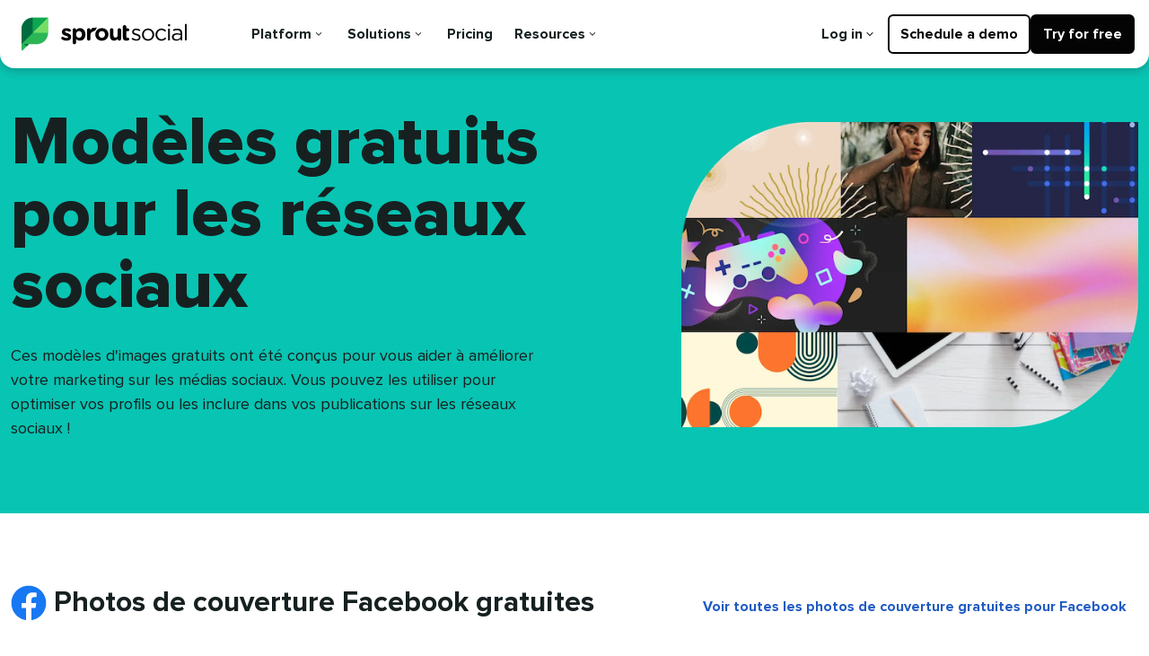

--- FILE ---
content_type: text/html
request_url: https://sproutsocial.com/fr/templates/
body_size: 17279
content:
<!DOCTYPE html><html lang="fr-FR" data-ampdevmode="" data-amp-auto-lightbox-disable="" transformed="self;v=1" i-amphtml-layout="" i-amphtml-no-boilerplate="" i-amphtml-binding="">
<head><!--SL--><script src="https://pinchjs-cdn.gdn.smartling.com/sl-tran-5e57f6402-fr-FR.js"></script><script>var slApiConfig={secure:true, uid:"5e57f6402",locale:"fr-FR"};</script><script src="https://pinchjs-cdn.gdn.smartling.com/sl-init-60.js"></script><script src="https://pinchjs-cdn.gdn.smartling.com/sl-custom-5e57f6402.js"></script><meta charset="UTF-8" /><meta name="viewport" content="width=device-width,minimum-scale=1" /><link rel="preconnect" href="https://cdn.ampproject.org" /><style amp-runtime="" i-amphtml-version="012510081644000">html{overflow-x:hidden!important}html.i-amphtml-fie{height:100%!important;width:100%!important}html:not([amp4ads]),html:not([amp4ads]) body{height:auto!important}html:not([amp4ads]) body{margin:0!important}body{-webkit-text-size-adjust:100%;-moz-text-size-adjust:100%;-ms-text-size-adjust:100%;text-size-adjust:100%}html.i-amphtml-singledoc.i-amphtml-embedded{-ms-touch-action:pan-y pinch-zoom;touch-action:pan-y pinch-zoom}html.i-amphtml-fie>body,html.i-amphtml-singledoc>body{overflow:visible!important}html.i-amphtml-fie:not(.i-amphtml-inabox)>body,html.i-amphtml-singledoc:not(.i-amphtml-inabox)>body{position:relative!important}html.i-amphtml-ios-embed-legacy>body{overflow-x:hidden!important;overflow-y:auto!important;position:absolute!important}html.i-amphtml-ios-embed{overflow-y:auto!important;position:static}#i-amphtml-wrapper{overflow-x:hidden!important;overflow-y:auto!important;position:absolute!important;top:0!important;left:0!important;right:0!important;bottom:0!important;margin:0!important;display:block!important}html.i-amphtml-ios-embed.i-amphtml-ios-overscroll,html.i-amphtml-ios-embed.i-amphtml-ios-overscroll>#i-amphtml-wrapper{-webkit-overflow-scrolling:touch!important}#i-amphtml-wrapper>body{position:relative!important;border-top:1px solid transparent!important}#i-amphtml-wrapper+body{visibility:visible}#i-amphtml-wrapper+body .i-amphtml-lightbox-element,#i-amphtml-wrapper+body[i-amphtml-lightbox]{visibility:hidden}#i-amphtml-wrapper+body[i-amphtml-lightbox] .i-amphtml-lightbox-element{visibility:visible}#i-amphtml-wrapper.i-amphtml-scroll-disabled,.i-amphtml-scroll-disabled{overflow-x:hidden!important;overflow-y:hidden!important}amp-instagram{padding:54px 0px 0px!important;background-color:#fff}amp-iframe iframe{box-sizing:border-box!important}[amp-access][amp-access-hide]{display:none}[subscriptions-dialog],body:not(.i-amphtml-subs-ready) [subscriptions-action],body:not(.i-amphtml-subs-ready) [subscriptions-section]{display:none!important}amp-experiment,amp-live-list>[update]{display:none}amp-list[resizable-children]>.i-amphtml-loading-container.amp-hidden{display:none!important}amp-list [fetch-error],amp-list[load-more] [load-more-button],amp-list[load-more] [load-more-end],amp-list[load-more] [load-more-failed],amp-list[load-more] [load-more-loading]{display:none}amp-list[diffable] div[role=list]{display:block}amp-story-page,amp-story[standalone]{min-height:1px!important;display:block!important;height:100%!important;margin:0!important;padding:0!important;overflow:hidden!important;width:100%!important}amp-story[standalone]{background-color:#000!important;position:relative!important}amp-story-page{background-color:#757575}amp-story .amp-active>div,amp-story .i-amphtml-loader-background{display:none!important}amp-story-page:not(:first-of-type):not([distance]):not([active]){transform:translateY(1000vh)!important}amp-autocomplete{position:relative!important;display:inline-block!important}amp-autocomplete>input,amp-autocomplete>textarea{padding:0.5rem;border:1px solid rgba(0,0,0,.33)}.i-amphtml-autocomplete-results,amp-autocomplete>input,amp-autocomplete>textarea{font-size:1rem;line-height:1.5rem}[amp-fx^=fly-in]{visibility:hidden}amp-script[nodom],amp-script[sandboxed]{position:fixed!important;top:0!important;width:1px!important;height:1px!important;overflow:hidden!important;visibility:hidden}
/*# sourceURL=/css/ampdoc.css*/[hidden]{display:none!important}.i-amphtml-element{display:inline-block}.i-amphtml-blurry-placeholder{transition:opacity 0.3s cubic-bezier(0.0,0.0,0.2,1)!important;pointer-events:none}[layout=nodisplay]:not(.i-amphtml-element){display:none!important}.i-amphtml-layout-fixed,[layout=fixed][width][height]:not(.i-amphtml-layout-fixed){display:inline-block;position:relative}.i-amphtml-layout-responsive,[layout=responsive][width][height]:not(.i-amphtml-layout-responsive),[width][height][heights]:not([layout]):not(.i-amphtml-layout-responsive),[width][height][sizes]:not(img):not([layout]):not(.i-amphtml-layout-responsive){display:block;position:relative}.i-amphtml-layout-intrinsic,[layout=intrinsic][width][height]:not(.i-amphtml-layout-intrinsic){display:inline-block;position:relative;max-width:100%}.i-amphtml-layout-intrinsic .i-amphtml-sizer{max-width:100%}.i-amphtml-intrinsic-sizer{max-width:100%;display:block!important}.i-amphtml-layout-container,.i-amphtml-layout-fixed-height,[layout=container],[layout=fixed-height][height]:not(.i-amphtml-layout-fixed-height){display:block;position:relative}.i-amphtml-layout-fill,.i-amphtml-layout-fill.i-amphtml-notbuilt,[layout=fill]:not(.i-amphtml-layout-fill),body noscript>*{display:block;overflow:hidden!important;position:absolute;top:0;left:0;bottom:0;right:0}body noscript>*{position:absolute!important;width:100%;height:100%;z-index:2}body noscript{display:inline!important}.i-amphtml-layout-flex-item,[layout=flex-item]:not(.i-amphtml-layout-flex-item){display:block;position:relative;-ms-flex:1 1 auto;flex:1 1 auto}.i-amphtml-layout-fluid{position:relative}.i-amphtml-layout-size-defined{overflow:hidden!important}.i-amphtml-layout-awaiting-size{position:absolute!important;top:auto!important;bottom:auto!important}i-amphtml-sizer{display:block!important}@supports (aspect-ratio:1/1){i-amphtml-sizer.i-amphtml-disable-ar{display:none!important}}.i-amphtml-blurry-placeholder,.i-amphtml-fill-content{display:block;height:0;max-height:100%;max-width:100%;min-height:100%;min-width:100%;width:0;margin:auto}.i-amphtml-layout-size-defined .i-amphtml-fill-content{position:absolute;top:0;left:0;bottom:0;right:0}.i-amphtml-replaced-content,.i-amphtml-screen-reader{padding:0!important;border:none!important}.i-amphtml-screen-reader{position:fixed!important;top:0px!important;left:0px!important;width:4px!important;height:4px!important;opacity:0!important;overflow:hidden!important;margin:0!important;display:block!important;visibility:visible!important}.i-amphtml-screen-reader~.i-amphtml-screen-reader{left:8px!important}.i-amphtml-screen-reader~.i-amphtml-screen-reader~.i-amphtml-screen-reader{left:12px!important}.i-amphtml-screen-reader~.i-amphtml-screen-reader~.i-amphtml-screen-reader~.i-amphtml-screen-reader{left:16px!important}.i-amphtml-unresolved{position:relative;overflow:hidden!important}.i-amphtml-select-disabled{-webkit-user-select:none!important;-ms-user-select:none!important;user-select:none!important}.i-amphtml-notbuilt,[layout]:not(.i-amphtml-element),[width][height][heights]:not([layout]):not(.i-amphtml-element),[width][height][sizes]:not(img):not([layout]):not(.i-amphtml-element){position:relative;overflow:hidden!important;color:transparent!important}.i-amphtml-notbuilt:not(.i-amphtml-layout-container)>*,[layout]:not([layout=container]):not(.i-amphtml-element)>*,[width][height][heights]:not([layout]):not(.i-amphtml-element)>*,[width][height][sizes]:not([layout]):not(.i-amphtml-element)>*{display:none}amp-img:not(.i-amphtml-element)[i-amphtml-ssr]>img.i-amphtml-fill-content{display:block}.i-amphtml-notbuilt:not(.i-amphtml-layout-container),[layout]:not([layout=container]):not(.i-amphtml-element),[width][height][heights]:not([layout]):not(.i-amphtml-element),[width][height][sizes]:not(img):not([layout]):not(.i-amphtml-element){color:transparent!important;line-height:0!important}.i-amphtml-ghost{visibility:hidden!important}.i-amphtml-element>[placeholder],[layout]:not(.i-amphtml-element)>[placeholder],[width][height][heights]:not([layout]):not(.i-amphtml-element)>[placeholder],[width][height][sizes]:not([layout]):not(.i-amphtml-element)>[placeholder]{display:block;line-height:normal}.i-amphtml-element>[placeholder].amp-hidden,.i-amphtml-element>[placeholder].hidden{visibility:hidden}.i-amphtml-element:not(.amp-notsupported)>[fallback],.i-amphtml-layout-container>[placeholder].amp-hidden,.i-amphtml-layout-container>[placeholder].hidden{display:none}.i-amphtml-layout-size-defined>[fallback],.i-amphtml-layout-size-defined>[placeholder]{position:absolute!important;top:0!important;left:0!important;right:0!important;bottom:0!important;z-index:1}amp-img[i-amphtml-ssr]:not(.i-amphtml-element)>[placeholder]{z-index:auto}.i-amphtml-notbuilt>[placeholder]{display:block!important}.i-amphtml-hidden-by-media-query{display:none!important}.i-amphtml-element-error{background:red!important;color:#fff!important;position:relative!important}.i-amphtml-element-error:before{content:attr(error-message)}i-amp-scroll-container,i-amphtml-scroll-container{position:absolute;top:0;left:0;right:0;bottom:0;display:block}i-amp-scroll-container.amp-active,i-amphtml-scroll-container.amp-active{overflow:auto;-webkit-overflow-scrolling:touch}.i-amphtml-loading-container{display:block!important;pointer-events:none;z-index:1}.i-amphtml-notbuilt>.i-amphtml-loading-container{display:block!important}.i-amphtml-loading-container.amp-hidden{visibility:hidden}.i-amphtml-element>[overflow]{cursor:pointer;position:relative;z-index:2;visibility:hidden;display:initial;line-height:normal}.i-amphtml-layout-size-defined>[overflow]{position:absolute}.i-amphtml-element>[overflow].amp-visible{visibility:visible}template{display:none!important}.amp-border-box,.amp-border-box *,.amp-border-box :after,.amp-border-box :before{box-sizing:border-box}amp-pixel{display:none!important}amp-analytics,amp-auto-ads,amp-story-auto-ads{position:fixed!important;top:0!important;width:1px!important;height:1px!important;overflow:hidden!important;visibility:hidden}amp-story{visibility:hidden!important}html.i-amphtml-fie>amp-analytics{position:initial!important}[visible-when-invalid]:not(.visible),form [submit-error],form [submit-success],form [submitting]{display:none}amp-accordion{display:block!important}@media (min-width:1px){:where(amp-accordion>section)>:first-child{margin:0;background-color:#efefef;padding-right:20px;border:1px solid #dfdfdf}:where(amp-accordion>section)>:last-child{margin:0}}amp-accordion>section{float:none!important}amp-accordion>section>*{float:none!important;display:block!important;overflow:hidden!important;position:relative!important}amp-accordion,amp-accordion>section{margin:0}amp-accordion:not(.i-amphtml-built)>section>:last-child{display:none!important}amp-accordion:not(.i-amphtml-built)>section[expanded]>:last-child{display:block!important}
/*# sourceURL=/css/ampshared.css*/</style><meta name="robots" content="index, follow, max-image-preview:large, max-snippet:-1, max-video-preview:-1" /><meta name="description" content="Vous pouvez utiliser ces modèles pour optimiser vos profils ou les inclure dans vos publications sur les réseaux sociaux !​​ " /><meta property="og:locale" content="fr_FR" /><meta property="og:type" content="article" /><meta property="og:title" content="Modèles pour les réseaux sociaux | Sprout Social​​ " /><meta property="og:description" content="Vous pouvez utiliser ces modèles pour optimiser vos profils ou les inclure dans vos publications sur les réseaux sociaux !​​ " /><meta property="og:url" content="https://cms.sproutsocial.com/templates/" /><meta property="og:site_name" content="Sprout Social" /><meta property="article:modified_time" content="2022-10-10T20:56:03+00:00" /><meta property="og:image" content="https://media.sproutsocial.com/uploads/global.jpg" /><meta property="og:image:width" content="1200" /><meta property="og:image:height" content="630" /><meta property="og:image:type" content="image/jpeg" /><meta name="twitter:card" content="summary_large_image" /><meta name="facebook-domain-verification" content="diri2y0cro799an05ydexogembelg3" /><meta name="generator" content="AMP Plugin v2.5.5; mode=transitional" /><meta name="msapplication-TileImage" content="https://media.sproutsocial.com/uploads/cropped-leaf-270x270.png" /><link rel="preconnect" href="https://media.sproutsocial.com" /><link rel="preconnect" href="https://logx.optimizely.com" /><link rel="dns-prefetch" href="//cdn.optimizely.com" /><link rel="dns-prefetch" href="//media.sproutsocial.com" /><link rel="dns-prefetch" href="//sproutsocial.com" /><link rel="preload" href="https://media.sproutsocial.com/font/roboto-serif/roboto-serif-v13-latin-regular.woff2" as="font" crossorigin="" /><link rel="preload" href="https://media.sproutsocial.com/font/roboto-serif/roboto-serif-v13-latin-italic.woff2" as="font" crossorigin="" /><link rel="preload" href="https://media.sproutsocial.com/font/proxima/2021/ProximaNova-Regular.eot?#iefix" as="font" crossorigin="" /><link rel="preload" href="https://media.sproutsocial.com/font/proxima/2021/ProximaNova-Bold.eot?#iefix" as="font" crossorigin="" /><link rel="preload" href="https://media.sproutsocial.com/font/proxima/2021/ProximaNova-Extrabld.eot?#iefix" as="font" crossorigin="" /><link rel="preload" href="https://cdn.optimizely.com/js/24893500121.js" as="script" /><link rel="preload" href="https://media.sproutsocial.com/font/proxima/2021/ProximaNova-Regular.woff2" as="font" type="font/woff2" crossorigin="" /><link rel="preload" href="https://media.sproutsocial.com/font/proxima/2021/ProximaNova-Bold.woff2" as="font" type="font/woff2" crossorigin="" /><script async="" src="https://cdn.ampproject.org/v0.mjs" type="module" crossorigin="anonymous"></script><script async="" nomodule="" src="https://cdn.ampproject.org/v0.js" crossorigin="anonymous"></script><script src="https://cdn.ampproject.org/v0/amp-bind-0.1.mjs" async="" custom-element="amp-bind" type="module" crossorigin="anonymous"></script><script async="" nomodule="" src="https://cdn.ampproject.org/v0/amp-bind-0.1.js" crossorigin="anonymous" custom-element="amp-bind"></script><script src="https://cdn.ampproject.org/v0/amp-lightbox-0.1.mjs" async="" custom-element="amp-lightbox" type="module" crossorigin="anonymous"></script><script async="" nomodule="" src="https://cdn.ampproject.org/v0/amp-lightbox-0.1.js" crossorigin="anonymous" custom-element="amp-lightbox"></script><link rel="shortcut icon" href="https://brandfolder.sproutsocial.com/VXTUTVL1/at/2km9vsfn9v7pmgs6q9rgfp/favicon.ico&amp;width=32&amp;height=32" sizes="32x32" /><link rel="icon" href="https://brandfolder.sproutsocial.com/VXTUTVL1/at/shx4qrmc2cr48sfmf5fpbsv/favicon_browser.svg" /><link rel="icon" href="https://media.sproutsocial.com/uploads/cropped-leaf-32x32.png" sizes="32x32" /><link rel="icon" href="https://media.sproutsocial.com/uploads/cropped-leaf-192x192.png" sizes="192x192" /><style amp-custom="">img:is([sizes="auto" i], [sizes^="auto," i]){contain-intrinsic-size:3000px 1500px}amp-img img{image-rendering:inherit;object-fit:inherit;object-position:inherit}:where(.wp-block-button__link){border-radius:9999px;box-shadow:none;padding:calc(.667em + 2px) calc(1.333em + 2px);text-decoration:none}:root :where(.wp-block-button .wp-block-button__link.is-style-outline),:root :where(.wp-block-button.is-style-outline>.wp-block-button__link){border:2px solid;padding:.667em 1.333em}:root :where(.wp-block-button .wp-block-button__link.is-style-outline:not(.has-text-color)),:root :where(.wp-block-button.is-style-outline>.wp-block-button__link:not(.has-text-color)){color:currentColor}:root :where(.wp-block-button .wp-block-button__link.is-style-outline:not(.has-background)),:root :where(.wp-block-button.is-style-outline>.wp-block-button__link:not(.has-background)){background-color:initial;background-image:none}:where(.wp-block-columns){margin-bottom:1.75em}:where(.wp-block-columns.has-background){padding:1.25em 2.375em}:where(.wp-block-post-comments input[type=submit]){border:none}:where(.wp-block-cover-image:not(.has-text-color)),:where(.wp-block-cover:not(.has-text-color)){color:#fff}:where(.wp-block-cover-image.is-light:not(.has-text-color)),:where(.wp-block-cover.is-light:not(.has-text-color)){color:#000}:root :where(.wp-block-cover h1:not(.has-text-color)),:root :where(.wp-block-cover h2:not(.has-text-color)),:root :where(.wp-block-cover h3:not(.has-text-color)),:root :where(.wp-block-cover h4:not(.has-text-color)),:root :where(.wp-block-cover h5:not(.has-text-color)),:root :where(.wp-block-cover h6:not(.has-text-color)),:root :where(.wp-block-cover p:not(.has-text-color)){color:inherit}:where(.wp-block-file){margin-bottom:1.5em}:where(.wp-block-file__button){border-radius:2em;display:inline-block;padding:.5em 1em}:where(.wp-block-file__button):is(a):active,:where(.wp-block-file__button):is(a):focus,:where(.wp-block-file__button):is(a):hover,:where(.wp-block-file__button):is(a):visited{box-shadow:none;color:#fff;opacity:.85;text-decoration:none}:where(.wp-block-group.wp-block-group-is-layout-constrained){position:relative}@keyframes show-content-image{0%{visibility:hidden}99%{visibility:hidden}to{visibility:visible}}@keyframes turn-on-visibility{0%{opacity:0}to{opacity:1}}@keyframes turn-off-visibility{0%{opacity:1;visibility:visible}99%{opacity:0;visibility:visible}to{opacity:0;visibility:hidden}}@keyframes lightbox-zoom-in{0%{transform:translate(calc(( -100vw + var(--wp--lightbox-scrollbar-width) ) / 2 + var(--wp--lightbox-initial-left-position)),calc(-50vh + var(--wp--lightbox-initial-top-position))) scale(var(--wp--lightbox-scale))}to{transform:translate(-50%,-50%) scale(1)}}@keyframes lightbox-zoom-out{0%{transform:translate(-50%,-50%) scale(1);visibility:visible}99%{visibility:visible}to{transform:translate(calc(( -100vw + var(--wp--lightbox-scrollbar-width) ) / 2 + var(--wp--lightbox-initial-left-position)),calc(-50vh + var(--wp--lightbox-initial-top-position))) scale(var(--wp--lightbox-scale));visibility:hidden}}:where(.wp-block-latest-comments:not([data-amp-original-style*=line-height] .wp-block-latest-comments__comment)){line-height:1.1}:where(.wp-block-latest-comments:not([data-amp-original-style*=line-height] .wp-block-latest-comments__comment-excerpt p)){line-height:1.8}:root :where(.wp-block-latest-posts.is-grid){padding:0}:root :where(.wp-block-latest-posts.wp-block-latest-posts__list){padding-left:0}:root :where(.wp-block-list.has-background){padding:1.25em 2.375em}:where(.wp-block-navigation.has-background .wp-block-navigation-item a:not(.wp-element-button)),:where(.wp-block-navigation.has-background .wp-block-navigation-submenu a:not(.wp-element-button)){padding:.5em 1em}:where(.wp-block-navigation .wp-block-navigation__submenu-container .wp-block-navigation-item a:not(.wp-element-button)),:where(.wp-block-navigation .wp-block-navigation__submenu-container .wp-block-navigation-submenu a:not(.wp-element-button)),:where(.wp-block-navigation .wp-block-navigation__submenu-container .wp-block-navigation-submenu button.wp-block-navigation-item__content),:where(.wp-block-navigation .wp-block-navigation__submenu-container .wp-block-pages-list__item button.wp-block-navigation-item__content){padding:.5em 1em}@keyframes overlay-menu__fade-in-animation{0%{opacity:0;transform:translateY(.5em)}to{opacity:1;transform:translateY(0)}}:root :where(p.has-background){padding:1.25em 2.375em}:where(p.has-text-color:not(.has-link-color)) a{color:inherit}:where(.wp-block-post-excerpt){box-sizing:border-box;margin-bottom:var(--wp--style--block-gap);margin-top:var(--wp--style--block-gap)}:where(.wp-block-preformatted.has-background){padding:1.25em 2.375em}:where(.wp-block-search__button){border:1px solid #ccc;padding:6px 10px}:where(.wp-block-search__input){font-family:inherit;font-size:inherit;font-style:inherit;font-weight:inherit;letter-spacing:inherit;line-height:inherit;text-transform:inherit}:where(.wp-block-search__button-inside .wp-block-search__inside-wrapper){border:1px solid #949494;box-sizing:border-box;padding:4px}:where(.wp-block-search__button-inside .wp-block-search__inside-wrapper) :where(.wp-block-search__button){padding:4px 8px}:root :where(.wp-block-separator.is-style-dots){height:auto;line-height:1;text-align:center}:root :where(.wp-block-separator.is-style-dots):before{color:currentColor;content:"···";font-family:serif;font-size:1.5em;letter-spacing:2em;padding-left:2em}:root :where(.wp-block-site-logo.is-style-rounded){border-radius:9999px}:root :where(.wp-block-social-links .wp-social-link a){padding:.25em}:root :where(.wp-block-social-links.is-style-logos-only .wp-social-link a){padding:0}:root :where(.wp-block-social-links.is-style-pill-shape .wp-social-link a){padding-left:.6666666667em;padding-right:.6666666667em}:root :where(.wp-block-tag-cloud.is-style-outline){display:flex;flex-wrap:wrap;gap:1ch}:root :where(.wp-block-tag-cloud.is-style-outline a){border:1px solid;margin-right:0;padding:1ch 2ch}:root :where(.wp-block-tag-cloud.is-style-outline a):not(#_#_#_#_#_#_#_#_){font-size:unset;text-decoration:none}:root :where(.wp-block-table-of-contents){box-sizing:border-box}:where(.wp-block-term-description){box-sizing:border-box;margin-bottom:var(--wp--style--block-gap);margin-top:var(--wp--style--block-gap)}:where(pre.wp-block-verse){font-family:inherit}:root{--wp--preset--font-size--normal:16px;--wp--preset--font-size--huge:42px}html :where(.has-border-color){border-style:solid}html :where([data-amp-original-style*=border-top-color]){border-top-style:solid}html :where([data-amp-original-style*=border-right-color]){border-right-style:solid}html :where([data-amp-original-style*=border-bottom-color]){border-bottom-style:solid}html :where([data-amp-original-style*=border-left-color]){border-left-style:solid}html :where([data-amp-original-style*=border-width]){border-style:solid}html :where([data-amp-original-style*=border-top-width]){border-top-style:solid}html :where([data-amp-original-style*=border-right-width]){border-right-style:solid}html :where([data-amp-original-style*=border-bottom-width]){border-bottom-style:solid}html :where([data-amp-original-style*=border-left-width]){border-left-style:solid}html :where(img[class*=wp-image-]){height:auto;max-width:100%}:where(figure){margin:0 0 1em}html :where(.is-position-sticky){--wp-admin--admin-bar--position-offset:var(--wp-admin--admin-bar--height,0px)}@media screen and (max-width:600px){html :where(.is-position-sticky){--wp-admin--admin-bar--position-offset:0px}}*,:after,:before{box-sizing:border-box}*{margin:0}:focus{outline:2px auto #205bc3}:focus:not(:focus-visible){outline:none}:target:before{content:"";display:block;height:calc(var(--nav-offset-height) * 1px);margin-top:calc(var(--nav-offset-height) * -1 * 1px)}html{font-size:18px;-webkit-font-smoothing:antialiased;color:#162020;font-family:Proxima Nova,proxima-nova,-apple-system,BlinkMacSystemFont,Segoe UI,Roboto,Helvetica Neue,Helvetica,sans-serif,Apple Color Emoji,Segoe UI Emoji,Segoe UI Symbol;text-rendering:optimizeLegibility;-webkit-text-size-adjust:100%;text-size-adjust:100%;cursor:default}body{background:#fff;font-size:.8888888889rem;line-height:1.5;margin:0}@media screen and (min-width:769px){body{font-size:1rem;line-height:1.4814814815}}main,section{display:block}main{overflow:hidden}[hidden]{display:none}a{background-color:transparent;color:#205bc3;font-weight:700;text-decoration:none}a:active,a:hover{outline-style:none;outline-width:0;text-decoration:underline}img{border:0;height:auto;max-width:100%}button{color:inherit;font:inherit;margin-bottom:0;margin-left:0;margin-right:0}button{overflow:visible}button{text-transform:none}button{-webkit-appearance:button;appearance:button;cursor:pointer}button[disabled]{cursor:default}button::-moz-focus-inner{border:0;padding:0}p:not(:empty)+:not([class*=mt]){margin-top:1.3333333333rem}@media screen and (min-width:1025px){p:not(:empty)+:not([class*=mt]){margin-top:1.7777777778rem}}.button{font-weight:700}.button{background-color:#026661;border:.1111111111rem solid transparent;border-radius:6px;color:#fff;display:inline-block;font-size:.8888888889rem;line-height:1;margin-left:0;margin-right:0;min-width:8.3333333333rem;padding:.8333333333rem 1.9444055563rem;text-align:center;text-shadow:none;transition:all .2s cubic-bezier(.4,0,.7,.2);vertical-align:middle}.button:hover{background-color:#067c7c;border-color:transparent;color:#fff}.button:active,.button:hover,.button:link,.button:visited{cursor:pointer;text-decoration:none}.button:active{transform:translateY(.0555555556rem)}.Button--submit{overflow:hidden;position:relative}.Button--submit:after,.Button--submit:before{content:"";opacity:0;position:absolute;transition:opacity .2s cubic-bezier(0,0,.2,1)}.Button--submit:before{background:inherit;inset:0;opacity:0;position:absolute}.Button--submit:after{animation:spin 1s linear infinite;border-color:hsla(0,0%,100%,.3) hsla(0,0%,100%,.3) hsla(0,0%,100%,.7) hsla(0,0%,100%,.7);border-radius:50%;border-style:solid;border-width:3px;height:1.5555555556rem;left:50%;top:50%;width:1.5555555556rem}.button:disabled{cursor:default}.button:disabled,.button:disabled:hover{background-color:#929a9b;border-color:transparent;color:#fff}@keyframes spin{0%{transform:translate(-50%,-50%) rotate(0deg)}to{transform:translate(-50%,-50%) rotate(360deg)}}@keyframes validshow{0%{opacity:0}}h1{color:#162020;font-family:Proxima Nova,proxima-nova,-apple-system,BlinkMacSystemFont,Segoe UI,Roboto,Helvetica Neue,Helvetica,sans-serif,Apple Color Emoji,Segoe UI Emoji,Segoe UI Symbol;font-size:1.7777777778rem;font-weight:700;line-height:1.25}@media screen and (min-width:480px){h1{font-size:2.8333333333rem;line-height:1.1503267974}}@media screen and (min-width:769px){h1{font-size:3.1666666667rem;line-height:1.1228070175}}h1+*{margin-top:1.7777777778rem}h2{color:#162020;font-family:Proxima Nova,proxima-nova,-apple-system,BlinkMacSystemFont,Segoe UI,Roboto,Helvetica Neue,Helvetica,sans-serif,Apple Color Emoji,Segoe UI Emoji,Segoe UI Symbol;font-size:1.3333333333rem;font-weight:700;line-height:1.3333333333}h2+*{margin-top:1.3333333333rem}h3{color:#162020;font-family:Proxima Nova,proxima-nova,-apple-system,BlinkMacSystemFont,Segoe UI,Roboto,Helvetica Neue,Helvetica,sans-serif,Apple Color Emoji,Segoe UI Emoji,Segoe UI Symbol;font-size:.8888888889rem;font-weight:700;line-height:1.5}h3+*{margin-top:.4444444444rem}@keyframes rotator{0%{transform:rotate(0deg)}to{transform:rotate(270deg)}}@keyframes dash{0%{stroke-dashoffset:180}50%{stroke-dashoffset:45;transform:rotate(135deg)}to{stroke-dashoffset:180;transform:rotate(450deg)}}.Main{overflow:hidden}[type=range]{outline:0}[type=range]:focus{box-shadow:0 0 0 .1111111111rem #fff,0 0 0 .2222222222rem #026661}[type=range]{-webkit-appearance:none;appearance:none;border-radius:5px;margin:15px 0;width:100%}[type=range]::-webkit-slider-thumb{-webkit-appearance:none;appearance:none;background:#026661;border-radius:50%;box-shadow:0 0 6px rgba(22,32,32,.16),0 3px 6px rgba(22,32,32,.23);cursor:pointer;height:30px;margin-top:-10px;outline:0;position:relative;width:30px;z-index:2}[type=range]::-moz-range-thumb{background:#026661;border-radius:50%;box-shadow:0 0 6px rgba(22,32,32,.16),0 3px 6px rgba(22,32,32,.23);cursor:pointer;height:30px;outline:0;position:relative;width:30px;z-index:2}[type=range]::-ms-thumb{background:#026661;border-radius:50%;box-shadow:0 0 6px rgba(22,32,32,.16),0 3px 6px rgba(22,32,32,.23);cursor:pointer;height:30px;margin-top:0;outline:0;position:relative;width:30px;z-index:2}[type=range]::-webkit-slider-runnable-track{background:linear-gradient(90deg,#0f6e84,#0b968f,#2bb656,#59cb59);border-radius:5px;cursor:pointer;height:10px;outline:0;width:100%}[type=range]::-moz-range-track{background:#929a9b;border-radius:5px;cursor:pointer;height:10px;outline:0;width:100%}[type=range]::-ms-fill-upper,[type=range]::-ms-track{background:#929a9b;border-radius:5px;cursor:pointer;height:10px;outline:0;width:100%}[type=range]::-moz-range-progress{background:linear-gradient(90deg,#0f6e84,#0b968f,#2bb656,#59cb59);border-radius:5px;cursor:pointer;height:10px;outline:0;width:100%}[type=range]::-ms-fill-lower{background:linear-gradient(90deg,#0f6e84,#0b968f,#2bb656,#59cb59)}@keyframes searchbar-validshow{0%{opacity:0}}@keyframes fade-out{to{opacity:0;visibility:hidden}}@keyframes slide-from-left{0%{transform:translate3d(-100%,0,0)}}@keyframes slide-from-right{0%{transform:translate3d(100%,0,0)}}@keyframes slide-to-left{99%{opacity:1}to{opacity:0;transform:translate3d(-100%,0,0)}}@keyframes slide-to-right{99%{opacity:1}to{opacity:0;transform:translate3d(100%,0,0)}}amp-img.fit-cover img{object-fit:cover}[class*=amphtml-sidebar-mask]{z-index:1}*,:after,:before{box-sizing:border-box}*{margin:0}html{font-family:Proxima Nova,proxima-nova,-apple-system,BlinkMacSystemFont,Segoe UI,Roboto,Helvetica Neue,Helvetica,sans-serif,Apple Color Emoji,Segoe UI Emoji,Segoe UI Symbol;font-size:18px}body{font-size:1rem;line-height:1.5;margin:0}.button-reset{background:none;border:0}.button-reset{-webkit-appearance:none;appearance:none}.button-reset::-moz-focus-inner{border:0;padding:0}.screenreader{height:1px;margin:-1px;overflow:hidden;padding:0;position:absolute;width:1px;clip:rect(0 0 0 0);border:0}@keyframes bounce{0%{animation-timing-function:cubic-bezier(0,0,.2,1);transform:translate(0)}8%{animation-timing-function:cubic-bezier(.4,0,.7,.2);transform:translateY(-.4444444444rem)}16%{animation-timing-function:cubic-bezier(0,0,.2,1);transform:translate(0)}32%{animation-timing-function:cubic-bezier(.4,0,.7,.2);transform:translateY(-.4444444444rem)}42%{animation-timing-function:cubic-bezier(0,0,.2,1);transform:translate(0)}to{animation-timing-function:cubic-bezier(0,0,.2,1);transform:translate(0)}}@keyframes separate-up{0%{transform:translate(0)}to{transform:translate(-.8888888889rem,-.8888888889rem)}}@keyframes separate-down{0%{transform:translate(0)}to{transform:translate(.4444444444rem,.4444444444rem)}}.aspect-ratio-video{aspect-ratio:16/9}.bg--teal-500{background-color:#08c4b2}.bg--aqua-200{background-color:#a5f2f2}.bg--neutral-200{background-color:#dee1e1}.bg--background{background-color:#fff}.bg--dark-translucent{background-color:rgba(22,32,32,.6)}.ba{border-style:solid;border-width:1px}.bt{border-top-style:solid;border-top-width:1px}.b--neutral-200{border-color:#dee1e1}.br600{border-radius:8px}.br--x{border-radius:2000vw}.c--facebook{color:#1877f2}.c--instagram{color:#e4405f}.c--youtube{color:red}.c--tiktok{color:#000}.c--neutral-400{color:#b0b6b7}.c--neutral-900{color:#273333}.c--text{color:#162020}.c--link{color:#205bc3}.top0{top:0}.top300{top:.4444444444rem}.right0{right:0}.right300{right:.4444444444rem}.bottom0{bottom:0}.left0{left:0}.db{display:block}.dib{display:inline-block}.flex{display:flex}@media screen and (min-width:480px){.flex-ns{display:flex}}.flex-column{flex-direction:column}.items-center{align-items:center}.justify-start{justify-content:flex-start;justify-content:start}.justify-center{justify-content:center}@media screen and (min-width:480px){.flex-wrap-ns{flex-wrap:wrap}.items-center-ns{align-items:center}.justify-between-ns{justify-content:space-between}}.fw-extrabold{font-weight:800}.fw-bold{font-weight:700}.h-auto{height:auto}.h-100p{height:100%}.h-100vh{height:100vh}.min-h-100vh{min-height:100vh}.fit-contain,.fit-contain img{object-fit:contain}.fit-cover,.fit-cover img{object-fit:cover}.overflow-hidden{overflow:hidden}.overflow-auto{overflow:auto}.relative{position:relative}.absolute{position:absolute}.fixed{position:fixed}.ma0{margin:0}.pa0{padding:0}.pa200{padding:.2222222222rem}.pa350{padding:.6666666667rem}.pa500{padding:1.7777777778rem}.mx-auto{margin-left:auto;margin-right:auto}.px300{padding-left:.4444444444rem;padding-right:.4444444444rem}.px450{padding-left:1.3333333333rem;padding-right:1.3333333333rem}.px500{padding-left:1.7777777778rem;padding-right:1.7777777778rem}.py600{padding-bottom:2.2222222222rem;padding-top:2.2222222222rem}.py700{padding-bottom:4.4444444444rem;padding-top:4.4444444444rem}.mt-auto{margin-top:auto}.mt0{margin-top:0}.mt200{margin-top:.2222222222rem}.mt300{margin-top:.4444444444rem}.mt350{margin-top:.6666666667rem}.mt400{margin-top:.8888888889rem}.mt450{margin-top:1.3333333333rem}.mt500{margin-top:1.7777777778rem}.pt650{padding-top:3.1111111111rem}.pt700{padding-top:4.4444444444rem}.mr300{margin-right:.4444444444rem}.mr400{margin-right:.8888888889rem}.pb500{padding-bottom:1.7777777778rem}.ml-auto{margin-left:auto}.ml300{margin-left:.4444444444rem}@media screen and (min-width:480px){.pa450-ns{padding:1.3333333333rem}.px350-ns{padding-left:.6666666667rem;padding-right:.6666666667rem}.mt0-ns{margin-top:0}.pt650-ns{padding-top:3.1111111111rem}.mr300-ns{margin-right:.4444444444rem}.ml-auto-ns{margin-left:auto}}@media screen and (min-width:1025px){.py700-l{padding-bottom:4.4444444444rem;padding-top:4.4444444444rem}}.square600{height:2.2222222222rem;width:2.2222222222rem}.f100{font-size:.6111111111rem;line-height:1.696969697}.f200{font-size:.7222222222rem;line-height:1.641025641}.f300{font-size:.8888888889rem;line-height:1.5}.f500{font-size:1.1666666667rem;line-height:1.3968253968}.f700{font-size:1.7777777778rem;line-height:1.25}.f800{font-size:2.3888888889rem;line-height:1.1782945736}@media screen and (min-width:480px){.f200-ns{font-size:.7222222222rem;line-height:1.641025641}}@media screen and (min-width:480px) and (max-width:768px){.f900-m{font-size:3.1666666667rem;line-height:1.1228070175}}@media screen and (min-width:769px) and (max-width:1024px){.f900-xm{font-size:3.1666666667rem;line-height:1.1228070175}}@media screen and (min-width:1025px){.f200-l{font-size:.7222222222rem;line-height:1.641025641}.f1000-l{font-size:4.2222222222rem;line-height:1.0526315789}}.v-mid{vertical-align:middle}.wsnw{white-space:nowrap}.mw900{max-width:75.5555555556rem}.w-100p{width:100%}@media screen and (min-width:480px){.mw-41p-ns{max-width:41.6666666667%}.mw-50p-ns{max-width:50%}}@media screen and (min-width:1025px){.mw-33p-l{max-width:33.3333333333%}.mw-75p-l{max-width:75%}}.z24{z-index:24}@font-face{font-display:swap;font-family:"Roboto Serif";font-style:normal;font-weight:400;src:url("https://media.sproutsocial.com/font/roboto-serif/roboto-serif-v13-latin-regular.woff2") format("woff2"),url("https://media.sproutsocial.com/font/roboto-serif/roboto-serif-v13-latin-regular.woff") format("woff")}@font-face{font-display:swap;font-family:"Roboto Serif";font-style:italic;font-weight:400;src:url("https://media.sproutsocial.com/font/roboto-serif/roboto-serif-v13-latin-italic.woff2") format("woff2"),url("https://media.sproutsocial.com/font/roboto-serif/roboto-serif-v13-latin-italic.woff") format("woff")}@font-face{font-family:"proxima-nova";src:url("https://media.sproutsocial.com/font/proxima/2021/ProximaNova-Regular.eot");src:local("Proxima Nova Regular"),local("ProximaNova-Regular"),url("https://media.sproutsocial.com/font/proxima/2021/ProximaNova-Regular.eot?#iefix") format("embedded-opentype"),url("https://media.sproutsocial.com/font/proxima/2021/ProximaNova-Regular.woff2") format("woff2"),url("https://media.sproutsocial.com/font/proxima/2021/ProximaNova-Regular.woff") format("woff"),url("https://media.sproutsocial.com/font/proxima/2021/ProximaNova-Regular.ttf") format("truetype");font-weight:normal;font-style:normal;font-display:swap}@font-face{font-family:"proxima-nova";src:url("https://media.sproutsocial.com/font/proxima/2021/ProximaNova-Bold.eot");src:local("Proxima Nova Bold"),local("ProximaNova-Bold"),url("https://media.sproutsocial.com/font/proxima/2021/ProximaNova-Bold.eot?#iefix") format("embedded-opentype"),url("https://media.sproutsocial.com/font/proxima/2021/ProximaNova-Bold.woff2") format("woff2"),url("https://media.sproutsocial.com/font/proxima/2021/ProximaNova-Bold.woff") format("woff"),url("https://media.sproutsocial.com/font/proxima/2021/ProximaNova-Bold.ttf") format("truetype");font-weight:bold;font-style:normal;font-display:swap}@font-face{font-family:"proxima-nova";src:url("https://media.sproutsocial.com/font/proxima/2021/ProximaNova-Extrabld.eot");src:local("Proxima Nova Extrabold"),local("ProximaNova-Extrabld"),url("https://media.sproutsocial.com/font/proxima/2021/ProximaNova-Extrabld.eot?#iefix") format("embedded-opentype"),url("https://media.sproutsocial.com/font/proxima/2021/ProximaNova-Extrabld.woff2") format("woff2"),url("https://media.sproutsocial.com/font/proxima/2021/ProximaNova-Extrabld.woff") format("woff"),url("https://media.sproutsocial.com/font/proxima/2021/ProximaNova-Extrabld.ttf") format("truetype");font-weight:800;font-style:normal;font-display:swap}.amp-wp-ab3ec54:not(#_#_#_#_#_){background-image:url("");background-size:cover}

/*# sourceURL=amp-custom.css */</style><link rel="apple-touch-icon" sizes="180x180" href="https://brandfolder.sproutsocial.com/VXTUTVL1/at/665rfn6bt6cpwjxbm5kpz8w/favicon_apple-touch.svg?auto=webp&amp;format=png" /><script type="text/javascript" src="https://cdn.optimizely.com/js/24893500121.js" id="optimizely-js"></script><link rel="apple-touch-icon" href="https://media.sproutsocial.com/uploads/cropped-leaf-180x180.png" /><title>Modèles pour les réseaux sociaux | Sprout Social​​ </title><link rel="canonical" href="https://sproutsocial.com/fr/templates/" /><script type="application/ld+json">{"@context":"http://schema.org","publisher":{"@type":"Organization","name":"Sprout Social","logo":{"@type":"ImageObject","url":"https://media.sproutsocial.com/uploads/cropped-leaf.png"}},"@type":"WebPage","mainEntityOfPage":"https://cms.sproutsocial.com/templates/","headline":"Social Media Templates","datePublished":"2022-07-29T15:42:37-05:00","dateModified":"2022-10-10T15:56:03-05:00","author":{"@type":"Person","name":"Justin Conway"}}</script><meta http-equiv="Content-Language" content="fr-FR" />
<meta http-equiv="Content-Type" content="text/html; charset=utf-8" />
</head>

<body class="wp-singular page-template page-template-template-parts page-template-content-social-media-templates-template page-template-template-partscontent-social-media-templates-template-php page page-id-45537 page-parent wp-theme-sprout tailor-ui smartling-fr">

<div id="header"></div><main id="content" class="Main">
    <section class="py600 py700-l bg--teal-500 overflow-hidden amp-wp-ab3ec54" data-amp-original-style="background-image: url(''); background-size: cover;">
        <div class="mw900 mx-auto flex-ns items-center-ns">
            <div class="px450 px350-ns w-100p mw-50p-ns">
                                                    <h1 class="f800 f900-m f900-xm f1000-l fw-extrabold ">
                        Modèles gratuits pour les réseaux sociaux​​ 
                    </h1>
                                                    <div class="mt450">
                        <p>Ces modèles d'images gratuits ont été conçus pour vous aider à améliorer votre marketing sur les médias sociaux. Vous pouvez les utiliser pour optimiser vos profils ou les inclure dans vos publications sur les réseaux sociaux !​​ </p>

                    </div>
                            </div>
                            <div class="px450 px350-ns w-100p mw-41p-ns ml-auto-ns mt500 mt0-ns">
                                        <img class="db w-100p amp-wp-enforced-sizes" alt="" src="https://media.sproutsocial.com/uploads/marquee-img.28e45297.png" height="400" width="600" decoding="async" />
                </div>
                    </div>
    </section>

            <section class="pt700">
                            <div class="mw900 mx-auto">
                    <div class="px450 px350-ns w-100p flex-ns justify-between-ns items-center-ns">
                                                    <h2 class="flex justify-start items-center-ns f700">
                                                                                <svg class="dib square600 mr400 mr300-ns v-mid c--facebook" height="16" role="img" viewbox="0 0 512 512" width="16" xmlns="http://www.w3.org/2000/svg" aria-hidden="true" focusable="false">
                <path fill="currentColor" d="M504 256C504 119 393 8 256 8S8 119 8 256c0 123.78 90.69 226.38 209.25 245V327.69h-63V256h63v-54.64c0-62.15 37-96.48 93.67-96.48 27.14 0 55.52 4.84 55.52 4.84v61h-31.28c-30.8 0-40.41 19.12-40.41 38.73V256h68.78l-11 71.69h-57.78V501C413.31 482.38 504 379.78 504 256z"></path>
    </svg>
                                                                Photos de couverture Facebook gratuites​​ 
                            </h2>
                                                                            <a class="db pa200 mr300 fw-bold mt0 f300 mt300 mt0-n" href="/fr/templates/facebook-cover-photos/">
                                Voir toutes les photos de couverture gratuites pour Facebook​​ 
                            </a>
                                            </div>
                </div>
            
                            <div class="mw900 mx-auto flex-ns flex-wrap-ns">
                                                                    <div class="px450 px350-ns w-100p mw-50p-ns mw-33p-l mt500">
                            <div class="ba b--neutral-200 overflow-hidden br600 h-100p flex flex-column">
                                <amp-img class="db fit-cover aspect-ratio-video w-100p h-auto i-amphtml-layout-responsive i-amphtml-layout-size-defined" alt="" src="https://media.sproutsocial.com/uploads/2c_facebook-cover-photo_clean@2x.png" height="9" width="16" layout="responsive" i-amphtml-layout="responsive"><i-amphtml-sizer slot="i-amphtml-svc" style="display:block;padding-top:56.25%"></i-amphtml-sizer></amp-img>

                                <div class="pa500">
                                    <div>
                                                                                    <p class="f200 c--neutral-900">
                                                                                                                                                        <span class="br--x dib f100 f200-l fw-bold px300 wsnw bg--neutral-200 c--text mt200">
    Influenceurs en herbe​​ 
</span>
                                                                                                                                                        <span class="br--x dib f100 f200-l fw-bold px300 wsnw bg--neutral-200 c--text mt200">
    Sans texte​​ 
</span>
                                                                                                                                                        <span class="br--x dib f100 f200-l fw-bold px300 wsnw bg--neutral-200 c--text mt200">
    Multicolore​​ 
</span>
                                                                                                                                                        <span class="br--x dib f100 f200-l fw-bold px300 wsnw bg--neutral-200 c--text mt200">
    Gratuit​​ 
</span>
                                                                                            </p>
                                                                                                                            <h3 class="mt400">Photo de couverture Facebook avec blocs multicolores​​ </h3>
                                                                            </div>
                                </div>

                                                                <div class="mt-auto px500 pb500">
                                    <button class="button-reset c--link db fw-bold flex justify-start w-100p pa0 ma0" on="tap:image-modal.open,AMP.setState({
                                                imageModalState: {
                                                    src: 'https://media.sproutsocial.com/uploads/2c_facebook-cover-photo_clean@2x.png',
                                                    downloadUrl: 'https://media.sproutsocial.com/uploads/2c_facebook-cover-photo_clean@2x.png',
                                                    title: 'Facebook Cover Photo with Multicolor Blocks',
                                                    height: '624',
                                                    width: '1640',
                                                    info: 'Free Facebook Cover Photos',
                                                    tag0: 'Aspiring Influencers',tag1: 'No Text',tag2: 'Multicolor',tag3: 'Free'                                                }
                                            })">
                                        Aperçu rapide <span class="screenreader">de la photo de couverture Facebook avec blocs multicolores</span> <svg class="db ml300" height="27" role="img" viewbox="0 0 26 27" width="26" xmlns="http://www.w3.org/2000/svg" aria-hidden="true" focusable="false"> <rect y="13.3359" width="18" height="18" rx="9" transform="rotate(-45 0 13.3359)" fill="currentColor"></rect><path d="M9.36504 10.9608L9.36504 10.3068C9.36504 10.0298 9.58893 9.80595 9.86437 9.80743L15.5898 9.80595C15.8667 9.80595 16.0906 10.0298 16.0892 10.3053L16.0892 16.0322C16.0892 16.3091 15.8653 16.533 15.5898 16.5316H14.9358C14.656 16.5316 14.4306 16.3003 14.4365 16.0204L14.5204 12.5545L10.2871 16.7879C10.0912 16.9838 9.776 16.9838 9.58009 16.7879L9.10874 16.3165C8.91283 16.1206 8.91283 15.8054 9.10874 15.6095L13.3421 11.3761L9.87616 11.4601C9.59482 11.4675 9.36356 11.2421 9.36504 10.9608Z" fill="white"></path> </svg>​​ 
                                    </button>
                                </div>
                                                            </div>
                        </div>
                                                                    <div class="px450 px350-ns w-100p mw-50p-ns mw-33p-l mt500">
                            <div class="ba b--neutral-200 overflow-hidden br600 h-100p flex flex-column">
                                <amp-img class="db fit-cover aspect-ratio-video w-100p h-auto i-amphtml-layout-responsive i-amphtml-layout-size-defined" alt="" src="https://media.sproutsocial.com/uploads/2c_facebook-cover-photo_mock@2x-2.png" height="9" width="16" layout="responsive" i-amphtml-layout="responsive"><i-amphtml-sizer slot="i-amphtml-svc" style="display:block;padding-top:56.25%"></i-amphtml-sizer></amp-img>

                                <div class="pa500">
                                    <div>
                                                                                    <p class="f200 c--neutral-900">
                                                                                                                                                        <span class="br--x dib f100 f200-l fw-bold px300 wsnw bg--neutral-200 c--text mt200">
    Influenceurs en herbe​​ 
</span>
                                                                                                                                                        <span class="br--x dib f100 f200-l fw-bold px300 wsnw bg--neutral-200 c--text mt200">
    Partageable​​ 
</span>
                                                                                                                                                        <span class="br--x dib f100 f200-l fw-bold px300 wsnw bg--neutral-200 c--text mt200">
    Multicolore​​ 
</span>
                                                                                                                                                        <span class="br--x dib f100 f200-l fw-bold px300 wsnw bg--neutral-200 c--text mt200">
    Gratuit​​ 
</span>
                                                                                            </p>
                                                                                                                            <h3 class="mt400">Photo de couverture Facebook avec blocs multicolores - Partageable​​ </h3>
                                                                            </div>
                                </div>

                                                                <div class="mt-auto px500 pb500">
                                    <button class="button-reset c--link db fw-bold flex justify-start w-100p pa0 ma0" on="tap:image-modal.open,AMP.setState({
                                                imageModalState: {
                                                    src: 'https://media.sproutsocial.com/uploads/2c_facebook-cover-photo_mock@2x-2.png',
                                                    downloadUrl: 'https://media.sproutsocial.com/uploads/2c_facebook-cover-photo_mock@2x-2.png',
                                                    title: 'Facebook Cover Photo with Multicolor Blocks - Shareable',
                                                    height: '624',
                                                    width: '1640',
                                                    info: 'Free Facebook Cover Photos',
                                                    tag0: 'Aspiring Influencers',tag1: 'Shareable',tag2: 'Multicolor',tag3: 'Free'                                                }
                                            })">
                                        Aperçu rapide <span class="screenreader">de la photo de couverture Facebook avec blocs multicolores - Partageable</span> <svg class="db ml300" height="27" role="img" viewbox="0 0 26 27" width="26" xmlns="http://www.w3.org/2000/svg" aria-hidden="true" focusable="false"> <rect y="13.3359" width="18" height="18" rx="9" transform="rotate(-45 0 13.3359)" fill="currentColor"></rect><path d="M9.36504 10.9608L9.36504 10.3068C9.36504 10.0298 9.58893 9.80595 9.86437 9.80743L15.5898 9.80595C15.8667 9.80595 16.0906 10.0298 16.0892 10.3053L16.0892 16.0322C16.0892 16.3091 15.8653 16.533 15.5898 16.5316H14.9358C14.656 16.5316 14.4306 16.3003 14.4365 16.0204L14.5204 12.5545L10.2871 16.7879C10.0912 16.9838 9.776 16.9838 9.58009 16.7879L9.10874 16.3165C8.91283 16.1206 8.91283 15.8054 9.10874 15.6095L13.3421 11.3761L9.87616 11.4601C9.59482 11.4675 9.36356 11.2421 9.36504 10.9608Z" fill="white"></path> </svg>​​ 
                                    </button>
                                </div>
                                                            </div>
                        </div>
                                                                    <div class="px450 px350-ns w-100p mw-50p-ns mw-33p-l mt500">
                            <div class="ba b--neutral-200 overflow-hidden br600 h-100p flex flex-column">
                                <amp-img class="db fit-cover aspect-ratio-video w-100p h-auto i-amphtml-layout-responsive i-amphtml-layout-size-defined" alt="" src="https://media.sproutsocial.com/uploads/2c_facebook-cover-photo_labels@2x-1.png" height="9" width="16" layout="responsive" i-amphtml-layout="responsive"><i-amphtml-sizer slot="i-amphtml-svc" style="display:block;padding-top:56.25%"></i-amphtml-sizer></amp-img>

                                <div class="pa500">
                                    <div>
                                                                                    <p class="f200 c--neutral-900">
                                                                                                                                                        <span class="br--x dib f100 f200-l fw-bold px300 wsnw bg--neutral-200 c--text mt200">
    Influenceurs en herbe​​ 
</span>
                                                                                                                                                        <span class="br--x dib f100 f200-l fw-bold px300 wsnw bg--neutral-200 c--text mt200">
    Personnalisable​​ 
</span>
                                                                                                                                                        <span class="br--x dib f100 f200-l fw-bold px300 wsnw bg--neutral-200 c--text mt200">
    Multicolore​​ 
</span>
                                                                                                                                                        <span class="br--x dib f100 f200-l fw-bold px300 wsnw bg--neutral-200 c--text mt200">
    Gratuit​​ 
</span>
                                                                                            </p>
                                                                                                                            <h3 class="mt400">Photo de couverture Facebook avec blocs multicolores – Personnalisable​​ </h3>
                                                                            </div>
                                </div>

                                                                <div class="mt-auto px500 pb500">
                                    <button class="button-reset c--link db fw-bold flex justify-start w-100p pa0 ma0" on="tap:image-modal.open,AMP.setState({
                                                imageModalState: {
                                                    src: 'https://media.sproutsocial.com/uploads/2c_facebook-cover-photo_labels@2x-1.png',
                                                    downloadUrl: 'https://media.sproutsocial.com/uploads/2c_facebook-cover-photo_labels@2x-1.png',
                                                    title: 'Facebook Cover Photo with Multicolor Blocks - Customizable',
                                                    height: '624',
                                                    width: '1640',
                                                    info: 'Free Facebook Cover Photos',
                                                    tag0: 'Aspiring Influencers',tag1: 'Customizable',tag2: 'Multicolor',tag3: 'Free'                                                }
                                            })">
                                        Aperçu rapide <span class="screenreader">de la photo de couverture Facebook avec blocs multicolores – Personnalisable</span> <svg class="db ml300" height="27" role="img" viewbox="0 0 26 27" width="26" xmlns="http://www.w3.org/2000/svg" aria-hidden="true" focusable="false"> <rect y="13.3359" width="18" height="18" rx="9" transform="rotate(-45 0 13.3359)" fill="currentColor"></rect><path d="M9.36504 10.9608L9.36504 10.3068C9.36504 10.0298 9.58893 9.80595 9.86437 9.80743L15.5898 9.80595C15.8667 9.80595 16.0906 10.0298 16.0892 10.3053L16.0892 16.0322C16.0892 16.3091 15.8653 16.533 15.5898 16.5316H14.9358C14.656 16.5316 14.4306 16.3003 14.4365 16.0204L14.5204 12.5545L10.2871 16.7879C10.0912 16.9838 9.776 16.9838 9.58009 16.7879L9.10874 16.3165C8.91283 16.1206 8.91283 15.8054 9.10874 15.6095L13.3421 11.3761L9.87616 11.4601C9.59482 11.4675 9.36356 11.2421 9.36504 10.9608Z" fill="white"></path> </svg>​​ 
                                    </button>
                                </div>
                                                            </div>
                        </div>
                                                                    <div class="px450 px350-ns w-100p mw-50p-ns mw-33p-l mt500">
                            <div class="ba b--neutral-200 overflow-hidden br600 h-100p flex flex-column">
                                <amp-img class="db fit-cover aspect-ratio-video w-100p h-auto i-amphtml-layout-responsive i-amphtml-layout-size-defined" alt="" src="https://media.sproutsocial.com/uploads/2a_facebook-cover-photo_clean@2x.png" height="9" width="16" layout="responsive" i-amphtml-layout="responsive"><i-amphtml-sizer slot="i-amphtml-svc" style="display:block;padding-top:56.25%"></i-amphtml-sizer></amp-img>

                                <div class="pa500">
                                    <div>
                                                                                    <p class="f200 c--neutral-900">
                                                                                                                                                        <span class="br--x dib f100 f200-l fw-bold px300 wsnw bg--neutral-200 c--text mt200">
    Influenceurs en herbe​​ 
</span>
                                                                                                                                                        <span class="br--x dib f100 f200-l fw-bold px300 wsnw bg--neutral-200 c--text mt200">
    Sans texte​​ 
</span>
                                                                                                                                                        <span class="br--x dib f100 f200-l fw-bold px300 wsnw bg--neutral-200 c--text mt200">
    Jaune​​ 
</span>
                                                                                                                                                        <span class="br--x dib f100 f200-l fw-bold px300 wsnw bg--neutral-200 c--text mt200">
    Gratuit​​ 
</span>
                                                                                            </p>
                                                                                                                            <h3 class="mt400">Photo de couverture Facebook noire et jaune pour influenceurs​​ </h3>
                                                                            </div>
                                </div>

                                                                <div class="mt-auto px500 pb500">
                                    <button class="button-reset c--link db fw-bold flex justify-start w-100p pa0 ma0" on="tap:image-modal.open,AMP.setState({
                                                imageModalState: {
                                                    src: 'https://media.sproutsocial.com/uploads/2a_facebook-cover-photo_clean@2x.png',
                                                    downloadUrl: 'https://media.sproutsocial.com/uploads/2a_facebook-cover-photo_clean@2x.png',
                                                    title: 'Black and Yellow Facebook Cover Photo for Influencers',
                                                    height: '624',
                                                    width: '1640',
                                                    info: 'Free Facebook Cover Photos',
                                                    tag0: 'Aspiring Influencers',tag1: 'No Text',tag2: 'Yellow',tag3: 'Free'                                                }
                                            })">
                                        Aperçu rapide <span class="screenreader">de la photo de couverture Facebook noire et jaune pour influenceurs</span> <svg class="db ml300" height="27" role="img" viewbox="0 0 26 27" width="26" xmlns="http://www.w3.org/2000/svg" aria-hidden="true" focusable="false"> <rect y="13.3359" width="18" height="18" rx="9" transform="rotate(-45 0 13.3359)" fill="currentColor"></rect><path d="M9.36504 10.9608L9.36504 10.3068C9.36504 10.0298 9.58893 9.80595 9.86437 9.80743L15.5898 9.80595C15.8667 9.80595 16.0906 10.0298 16.0892 10.3053L16.0892 16.0322C16.0892 16.3091 15.8653 16.533 15.5898 16.5316H14.9358C14.656 16.5316 14.4306 16.3003 14.4365 16.0204L14.5204 12.5545L10.2871 16.7879C10.0912 16.9838 9.776 16.9838 9.58009 16.7879L9.10874 16.3165C8.91283 16.1206 8.91283 15.8054 9.10874 15.6095L13.3421 11.3761L9.87616 11.4601C9.59482 11.4675 9.36356 11.2421 9.36504 10.9608Z" fill="white"></path> </svg>​​ 
                                    </button>
                                </div>
                                                            </div>
                        </div>
                                                                    <div class="px450 px350-ns w-100p mw-50p-ns mw-33p-l mt500">
                            <div class="ba b--neutral-200 overflow-hidden br600 h-100p flex flex-column">
                                <amp-img class="db fit-cover aspect-ratio-video w-100p h-auto i-amphtml-layout-responsive i-amphtml-layout-size-defined" alt="" src="https://media.sproutsocial.com/uploads/2a_facebook-cover-photo_mock@2x-1.png" height="9" width="16" layout="responsive" i-amphtml-layout="responsive"><i-amphtml-sizer slot="i-amphtml-svc" style="display:block;padding-top:56.25%"></i-amphtml-sizer></amp-img>

                                <div class="pa500">
                                    <div>
                                                                                    <p class="f200 c--neutral-900">
                                                                                                                                                        <span class="br--x dib f100 f200-l fw-bold px300 wsnw bg--neutral-200 c--text mt200">
    Influenceurs en herbe​​ 
</span>
                                                                                                                                                        <span class="br--x dib f100 f200-l fw-bold px300 wsnw bg--neutral-200 c--text mt200">
    Partageable​​ 
</span>
                                                                                                                                                        <span class="br--x dib f100 f200-l fw-bold px300 wsnw bg--neutral-200 c--text mt200">
    Jaune​​ 
</span>
                                                                                                                                                        <span class="br--x dib f100 f200-l fw-bold px300 wsnw bg--neutral-200 c--text mt200">
    Gratuit​​ 
</span>
                                                                                            </p>
                                                                                                                            <h3 class="mt400">Photo de couverture Facebook noire et jaune pour influenceurs - Partageable​​ </h3>
                                                                            </div>
                                </div>

                                                                <div class="mt-auto px500 pb500">
                                    <button class="button-reset c--link db fw-bold flex justify-start w-100p pa0 ma0" on="tap:image-modal.open,AMP.setState({
                                                imageModalState: {
                                                    src: 'https://media.sproutsocial.com/uploads/2a_facebook-cover-photo_mock@2x-1.png',
                                                    downloadUrl: 'https://media.sproutsocial.com/uploads/2a_facebook-cover-photo_mock@2x-1.png',
                                                    title: 'Black and Yellow Facebook Cover Photo for Influencers - Shareable',
                                                    height: '624',
                                                    width: '1640',
                                                    info: 'Free Facebook Cover Photos',
                                                    tag0: 'Aspiring Influencers',tag1: 'Shareable',tag2: 'Yellow',tag3: 'Free'                                                }
                                            })">
                                        Aperçu rapide <span class="screenreader">de la photo de couverture Facebook noire et jaune pour influenceurs - Partageable</span> <svg class="db ml300" height="27" role="img" viewbox="0 0 26 27" width="26" xmlns="http://www.w3.org/2000/svg" aria-hidden="true" focusable="false"> <rect y="13.3359" width="18" height="18" rx="9" transform="rotate(-45 0 13.3359)" fill="currentColor"></rect><path d="M9.36504 10.9608L9.36504 10.3068C9.36504 10.0298 9.58893 9.80595 9.86437 9.80743L15.5898 9.80595C15.8667 9.80595 16.0906 10.0298 16.0892 10.3053L16.0892 16.0322C16.0892 16.3091 15.8653 16.533 15.5898 16.5316H14.9358C14.656 16.5316 14.4306 16.3003 14.4365 16.0204L14.5204 12.5545L10.2871 16.7879C10.0912 16.9838 9.776 16.9838 9.58009 16.7879L9.10874 16.3165C8.91283 16.1206 8.91283 15.8054 9.10874 15.6095L13.3421 11.3761L9.87616 11.4601C9.59482 11.4675 9.36356 11.2421 9.36504 10.9608Z" fill="white"></path> </svg>​​ 
                                    </button>
                                </div>
                                                            </div>
                        </div>
                                                                    <div class="px450 px350-ns w-100p mw-50p-ns mw-33p-l mt500">
                            <div class="ba b--neutral-200 overflow-hidden br600 h-100p flex flex-column">
                                <amp-img class="db fit-cover aspect-ratio-video w-100p h-auto i-amphtml-layout-responsive i-amphtml-layout-size-defined" alt="" src="https://media.sproutsocial.com/uploads/2a_facebook-cover-photo_labels@2x-1.png" height="9" width="16" layout="responsive" i-amphtml-layout="responsive"><i-amphtml-sizer slot="i-amphtml-svc" style="display:block;padding-top:56.25%"></i-amphtml-sizer></amp-img>

                                <div class="pa500">
                                    <div>
                                                                                    <p class="f200 c--neutral-900">
                                                                                                                                                        <span class="br--x dib f100 f200-l fw-bold px300 wsnw bg--neutral-200 c--text mt200">
    Influenceurs en herbe​​ 
</span>
                                                                                                                                                        <span class="br--x dib f100 f200-l fw-bold px300 wsnw bg--neutral-200 c--text mt200">
    Personnalisable​​ 
</span>
                                                                                                                                                        <span class="br--x dib f100 f200-l fw-bold px300 wsnw bg--neutral-200 c--text mt200">
    Jaune​​ 
</span>
                                                                                                                                                        <span class="br--x dib f100 f200-l fw-bold px300 wsnw bg--neutral-200 c--text mt200">
    Gratuit​​ 
</span>
                                                                                            </p>
                                                                                                                            <h3 class="mt400">Photo de couverture Facebook noire et jaune pour influenceurs – Personnalisable​​ </h3>
                                                                            </div>
                                </div>

                                                                <div class="mt-auto px500 pb500">
                                    <button class="button-reset c--link db fw-bold flex justify-start w-100p pa0 ma0" on="tap:image-modal.open,AMP.setState({
                                                imageModalState: {
                                                    src: 'https://media.sproutsocial.com/uploads/2a_facebook-cover-photo_labels@2x-1.png',
                                                    downloadUrl: 'https://media.sproutsocial.com/uploads/2a_facebook-cover-photo_labels@2x-1.png',
                                                    title: 'Black and Yellow Facebook Cover Photo for Influencers - Customizable',
                                                    height: '624',
                                                    width: '1640',
                                                    info: 'Free Facebook Cover Photos',
                                                    tag0: 'Aspiring Influencers',tag1: 'Customizable',tag2: 'Yellow',tag3: 'Free'                                                }
                                            })">
                                        Aperçu rapide <span class="screenreader">de la photo de couverture Facebook noire et jaune pour influenceurs – Personnalisable</span> <svg class="db ml300" height="27" role="img" viewbox="0 0 26 27" width="26" xmlns="http://www.w3.org/2000/svg" aria-hidden="true" focusable="false"> <rect y="13.3359" width="18" height="18" rx="9" transform="rotate(-45 0 13.3359)" fill="currentColor"></rect><path d="M9.36504 10.9608L9.36504 10.3068C9.36504 10.0298 9.58893 9.80595 9.86437 9.80743L15.5898 9.80595C15.8667 9.80595 16.0906 10.0298 16.0892 10.3053L16.0892 16.0322C16.0892 16.3091 15.8653 16.533 15.5898 16.5316H14.9358C14.656 16.5316 14.4306 16.3003 14.4365 16.0204L14.5204 12.5545L10.2871 16.7879C10.0912 16.9838 9.776 16.9838 9.58009 16.7879L9.10874 16.3165C8.91283 16.1206 8.91283 15.8054 9.10874 15.6095L13.3421 11.3761L9.87616 11.4601C9.59482 11.4675 9.36356 11.2421 9.36504 10.9608Z" fill="white"></path> </svg>​​ 
                                    </button>
                                </div>
                                                            </div>
                        </div>
                                    </div>
                    </section>
            <section class="pt700">
                            <div class="mw900 mx-auto">
                    <div class="px450 px350-ns w-100p flex-ns justify-between-ns items-center-ns">
                                                    <h2 class="flex justify-start items-center-ns f700">
                                                                                <svg class="dib square600 mr400 mr300-ns v-mid c--facebook" height="16" role="img" viewbox="0 0 512 512" width="16" xmlns="http://www.w3.org/2000/svg" aria-hidden="true" focusable="false">
                <path fill="currentColor" d="M504 256C504 119 393 8 256 8S8 119 8 256c0 123.78 90.69 226.38 209.25 245V327.69h-63V256h63v-54.64c0-62.15 37-96.48 93.67-96.48 27.14 0 55.52 4.84 55.52 4.84v61h-31.28c-30.8 0-40.41 19.12-40.41 38.73V256h68.78l-11 71.69h-57.78V501C413.31 482.38 504 379.78 504 256z"></path>
    </svg>
                                                                Modèles gratuits de publications Facebook​​ 
                            </h2>
                                                                            <a class="db pa200 mr300 fw-bold mt0 f300 mt300 mt0-n" href="/fr/templates/free-facebook-post-templates/">
                                Voir tous les modèles gratuits de publications Facebook​​ 
                            </a>
                                            </div>
                </div>
            
                            <div class="mw900 mx-auto flex-ns flex-wrap-ns">
                                                                    <div class="px450 px350-ns w-100p mw-50p-ns mw-33p-l mt500">
                            <div class="ba b--neutral-200 overflow-hidden br600 h-100p flex flex-column">
                                <amp-img class="db fit-cover aspect-ratio-video w-100p h-auto i-amphtml-layout-responsive i-amphtml-layout-size-defined" alt="" src="https://media.sproutsocial.com/uploads/2c-Facebook-Post-design.png" height="9" width="16" layout="responsive" i-amphtml-layout="responsive"><i-amphtml-sizer slot="i-amphtml-svc" style="display:block;padding-top:56.25%"></i-amphtml-sizer></amp-img>

                                <div class="pa500">
                                    <div>
                                                                                    <p class="f200 c--neutral-900">
                                                                                                                                                        <span class="br--x dib f100 f200-l fw-bold px300 wsnw bg--neutral-200 c--text mt200">
    Influenceurs en herbe​​ 
</span>
                                                                                                                                                        <span class="br--x dib f100 f200-l fw-bold px300 wsnw bg--neutral-200 c--text mt200">
    Sans texte​​ 
</span>
                                                                                                                                                        <span class="br--x dib f100 f200-l fw-bold px300 wsnw bg--neutral-200 c--text mt200">
    Multicolore​​ 
</span>
                                                                                                                                                        <span class="br--x dib f100 f200-l fw-bold px300 wsnw bg--neutral-200 c--text mt200">
    Gratuit​​ 
</span>
                                                                                            </p>
                                                                                                                            <h3 class="mt400">Publication Facebook avec blocs multicolores​​ </h3>
                                                                            </div>
                                </div>

                                                                <div class="mt-auto px500 pb500">
                                    <button class="button-reset c--link db fw-bold flex justify-start w-100p pa0 ma0" on="tap:image-modal.open,AMP.setState({
                                                imageModalState: {
                                                    src: 'https://media.sproutsocial.com/uploads/2c-Facebook-Post-design.png',
                                                    downloadUrl: 'https://media.sproutsocial.com/uploads/2c-Facebook-Post-design.png',
                                                    title: 'Facebook Post with Multicolor Blocks',
                                                    height: '631',
                                                    width: '1201',
                                                    info: 'Free Facebook Post Templates',
                                                    tag0: 'Aspiring Influencers',tag1: 'No Text',tag2: 'Multicolor',tag3: 'Free'                                                }
                                            })">
                                        Aperçu rapide <span class="screenreader">de la publication Facebook avec blocs multicolores</span> <svg class="db ml300" height="27" role="img" viewbox="0 0 26 27" width="26" xmlns="http://www.w3.org/2000/svg" aria-hidden="true" focusable="false"> <rect y="13.3359" width="18" height="18" rx="9" transform="rotate(-45 0 13.3359)" fill="currentColor"></rect><path d="M9.36504 10.9608L9.36504 10.3068C9.36504 10.0298 9.58893 9.80595 9.86437 9.80743L15.5898 9.80595C15.8667 9.80595 16.0906 10.0298 16.0892 10.3053L16.0892 16.0322C16.0892 16.3091 15.8653 16.533 15.5898 16.5316H14.9358C14.656 16.5316 14.4306 16.3003 14.4365 16.0204L14.5204 12.5545L10.2871 16.7879C10.0912 16.9838 9.776 16.9838 9.58009 16.7879L9.10874 16.3165C8.91283 16.1206 8.91283 15.8054 9.10874 15.6095L13.3421 11.3761L9.87616 11.4601C9.59482 11.4675 9.36356 11.2421 9.36504 10.9608Z" fill="white"></path> </svg>​​ 
                                    </button>
                                </div>
                                                            </div>
                        </div>
                                                                    <div class="px450 px350-ns w-100p mw-50p-ns mw-33p-l mt500">
                            <div class="ba b--neutral-200 overflow-hidden br600 h-100p flex flex-column">
                                <amp-img class="db fit-cover aspect-ratio-video w-100p h-auto i-amphtml-layout-responsive i-amphtml-layout-size-defined" alt="" src="https://media.sproutsocial.com/uploads/2c-Facebook-Post-text.png" height="9" width="16" layout="responsive" i-amphtml-layout="responsive"><i-amphtml-sizer slot="i-amphtml-svc" style="display:block;padding-top:56.25%"></i-amphtml-sizer></amp-img>

                                <div class="pa500">
                                    <div>
                                                                                    <p class="f200 c--neutral-900">
                                                                                                                                                        <span class="br--x dib f100 f200-l fw-bold px300 wsnw bg--neutral-200 c--text mt200">
    Influenceurs en herbe​​ 
</span>
                                                                                                                                                        <span class="br--x dib f100 f200-l fw-bold px300 wsnw bg--neutral-200 c--text mt200">
    Partageable​​ 
</span>
                                                                                                                                                        <span class="br--x dib f100 f200-l fw-bold px300 wsnw bg--neutral-200 c--text mt200">
    Multicolore​​ 
</span>
                                                                                                                                                        <span class="br--x dib f100 f200-l fw-bold px300 wsnw bg--neutral-200 c--text mt200">
    Gratuit​​ 
</span>
                                                                                            </p>
                                                                                                                            <h3 class="mt400">Publication Facebook avec blocs multicolores – Partageable​​ </h3>
                                                                            </div>
                                </div>

                                                                <div class="mt-auto px500 pb500">
                                    <button class="button-reset c--link db fw-bold flex justify-start w-100p pa0 ma0" on="tap:image-modal.open,AMP.setState({
                                                imageModalState: {
                                                    src: 'https://media.sproutsocial.com/uploads/2c-Facebook-Post-text.png',
                                                    downloadUrl: 'https://media.sproutsocial.com/uploads/2c-Facebook-Post-text.png',
                                                    title: 'Facebook Post with Multicolor Blocks - Shareable',
                                                    height: '631',
                                                    width: '1201',
                                                    info: 'Free Facebook Post Templates',
                                                    tag0: 'Aspiring Influencers',tag1: 'Shareable',tag2: 'Multicolor',tag3: 'Free'                                                }
                                            })">
                                        Aperçu rapide <span class="screenreader">de la publication Facebook avec blocs multicolores – Partageable</span> <svg class="db ml300" height="27" role="img" viewbox="0 0 26 27" width="26" xmlns="http://www.w3.org/2000/svg" aria-hidden="true" focusable="false"> <rect y="13.3359" width="18" height="18" rx="9" transform="rotate(-45 0 13.3359)" fill="currentColor"></rect><path d="M9.36504 10.9608L9.36504 10.3068C9.36504 10.0298 9.58893 9.80595 9.86437 9.80743L15.5898 9.80595C15.8667 9.80595 16.0906 10.0298 16.0892 10.3053L16.0892 16.0322C16.0892 16.3091 15.8653 16.533 15.5898 16.5316H14.9358C14.656 16.5316 14.4306 16.3003 14.4365 16.0204L14.5204 12.5545L10.2871 16.7879C10.0912 16.9838 9.776 16.9838 9.58009 16.7879L9.10874 16.3165C8.91283 16.1206 8.91283 15.8054 9.10874 15.6095L13.3421 11.3761L9.87616 11.4601C9.59482 11.4675 9.36356 11.2421 9.36504 10.9608Z" fill="white"></path> </svg>​​ 
                                    </button>
                                </div>
                                                            </div>
                        </div>
                                                                    <div class="px450 px350-ns w-100p mw-50p-ns mw-33p-l mt500">
                            <div class="ba b--neutral-200 overflow-hidden br600 h-100p flex flex-column">
                                <amp-img class="db fit-cover aspect-ratio-video w-100p h-auto i-amphtml-layout-responsive i-amphtml-layout-size-defined" alt="" src="https://media.sproutsocial.com/uploads/2c-Facebook-Post-blank.png" height="9" width="16" layout="responsive" i-amphtml-layout="responsive"><i-amphtml-sizer slot="i-amphtml-svc" style="display:block;padding-top:56.25%"></i-amphtml-sizer></amp-img>

                                <div class="pa500">
                                    <div>
                                                                                    <p class="f200 c--neutral-900">
                                                                                                                                                        <span class="br--x dib f100 f200-l fw-bold px300 wsnw bg--neutral-200 c--text mt200">
    Influenceurs en herbe​​ 
</span>
                                                                                                                                                        <span class="br--x dib f100 f200-l fw-bold px300 wsnw bg--neutral-200 c--text mt200">
    Personnalisable​​ 
</span>
                                                                                                                                                        <span class="br--x dib f100 f200-l fw-bold px300 wsnw bg--neutral-200 c--text mt200">
    Multicolore​​ 
</span>
                                                                                                                                                        <span class="br--x dib f100 f200-l fw-bold px300 wsnw bg--neutral-200 c--text mt200">
    Gratuit​​ 
</span>
                                                                                            </p>
                                                                                                                            <h3 class="mt400">Publication Facebook avec blocs multicolores – Personnalisable​​ </h3>
                                                                            </div>
                                </div>

                                                                <div class="mt-auto px500 pb500">
                                    <button class="button-reset c--link db fw-bold flex justify-start w-100p pa0 ma0" on="tap:image-modal.open,AMP.setState({
                                                imageModalState: {
                                                    src: 'https://media.sproutsocial.com/uploads/2c-Facebook-Post-blank.png',
                                                    downloadUrl: 'https://media.sproutsocial.com/uploads/2c-Facebook-Post-blank.png',
                                                    title: 'Facebook Post with Multicolor Blocks - Customizable',
                                                    height: '631',
                                                    width: '1201',
                                                    info: 'Free Facebook Post Templates',
                                                    tag0: 'Aspiring Influencers',tag1: 'Customizable',tag2: 'Multicolor',tag3: 'Free'                                                }
                                            })">
                                        Aperçu rapide <span class="screenreader">de la publication Facebook avec blocs multicolores – Personnalisable</span> <svg class="db ml300" height="27" role="img" viewbox="0 0 26 27" width="26" xmlns="http://www.w3.org/2000/svg" aria-hidden="true" focusable="false"> <rect y="13.3359" width="18" height="18" rx="9" transform="rotate(-45 0 13.3359)" fill="currentColor"></rect><path d="M9.36504 10.9608L9.36504 10.3068C9.36504 10.0298 9.58893 9.80595 9.86437 9.80743L15.5898 9.80595C15.8667 9.80595 16.0906 10.0298 16.0892 10.3053L16.0892 16.0322C16.0892 16.3091 15.8653 16.533 15.5898 16.5316H14.9358C14.656 16.5316 14.4306 16.3003 14.4365 16.0204L14.5204 12.5545L10.2871 16.7879C10.0912 16.9838 9.776 16.9838 9.58009 16.7879L9.10874 16.3165C8.91283 16.1206 8.91283 15.8054 9.10874 15.6095L13.3421 11.3761L9.87616 11.4601C9.59482 11.4675 9.36356 11.2421 9.36504 10.9608Z" fill="white"></path> </svg>​​ 
                                    </button>
                                </div>
                                                            </div>
                        </div>
                                                                    <div class="px450 px350-ns w-100p mw-50p-ns mw-33p-l mt500">
                            <div class="ba b--neutral-200 overflow-hidden br600 h-100p flex flex-column">
                                <amp-img class="db fit-cover aspect-ratio-video w-100p h-auto i-amphtml-layout-responsive i-amphtml-layout-size-defined" alt="" src="https://media.sproutsocial.com/uploads/Facebook-Post2A-Design.jpg" height="9" width="16" layout="responsive" i-amphtml-layout="responsive"><i-amphtml-sizer slot="i-amphtml-svc" style="display:block;padding-top:56.25%"></i-amphtml-sizer></amp-img>

                                <div class="pa500">
                                    <div>
                                                                                    <p class="f200 c--neutral-900">
                                                                                                                                                        <span class="br--x dib f100 f200-l fw-bold px300 wsnw bg--neutral-200 c--text mt200">
    Influenceurs en herbe​​ 
</span>
                                                                                                                                                        <span class="br--x dib f100 f200-l fw-bold px300 wsnw bg--neutral-200 c--text mt200">
    Sans texte​​ 
</span>
                                                                                                                                                        <span class="br--x dib f100 f200-l fw-bold px300 wsnw bg--neutral-200 c--text mt200">
    Jaune​​ 
</span>
                                                                                                                                                        <span class="br--x dib f100 f200-l fw-bold px300 wsnw bg--neutral-200 c--text mt200">
    Gratuit​​ 
</span>
                                                                                            </p>
                                                                                                                            <h3 class="mt400">Publication Facebook noire et jaune pour les influenceurs​​ </h3>
                                                                            </div>
                                </div>

                                                                <div class="mt-auto px500 pb500">
                                    <button class="button-reset c--link db fw-bold flex justify-start w-100p pa0 ma0" on="tap:image-modal.open,AMP.setState({
                                                imageModalState: {
                                                    src: 'https://media.sproutsocial.com/uploads/Facebook-Post2A-Design.jpg',
                                                    downloadUrl: 'https://media.sproutsocial.com/uploads/Facebook-Post2A-Design.jpg',
                                                    title: 'Black and Yellow Facebook Post for Influencers',
                                                    height: '630',
                                                    width: '1200',
                                                    info: 'Free Facebook Post Templates',
                                                    tag0: 'Aspiring Influencers',tag1: 'No Text',tag2: 'Yellow',tag3: 'Free'                                                }
                                            })">
                                        Aperçu rapide <span class="screenreader">de la publication Facebook noire et jaune pour les influenceurs</span> <svg class="db ml300" height="27" role="img" viewbox="0 0 26 27" width="26" xmlns="http://www.w3.org/2000/svg" aria-hidden="true" focusable="false"> <rect y="13.3359" width="18" height="18" rx="9" transform="rotate(-45 0 13.3359)" fill="currentColor"></rect><path d="M9.36504 10.9608L9.36504 10.3068C9.36504 10.0298 9.58893 9.80595 9.86437 9.80743L15.5898 9.80595C15.8667 9.80595 16.0906 10.0298 16.0892 10.3053L16.0892 16.0322C16.0892 16.3091 15.8653 16.533 15.5898 16.5316H14.9358C14.656 16.5316 14.4306 16.3003 14.4365 16.0204L14.5204 12.5545L10.2871 16.7879C10.0912 16.9838 9.776 16.9838 9.58009 16.7879L9.10874 16.3165C8.91283 16.1206 8.91283 15.8054 9.10874 15.6095L13.3421 11.3761L9.87616 11.4601C9.59482 11.4675 9.36356 11.2421 9.36504 10.9608Z" fill="white"></path> </svg>​​ 
                                    </button>
                                </div>
                                                            </div>
                        </div>
                                                                    <div class="px450 px350-ns w-100p mw-50p-ns mw-33p-l mt500">
                            <div class="ba b--neutral-200 overflow-hidden br600 h-100p flex flex-column">
                                <amp-img class="db fit-cover aspect-ratio-video w-100p h-auto i-amphtml-layout-responsive i-amphtml-layout-size-defined" alt="" src="https://media.sproutsocial.com/uploads/Facebook-Post2A-Photo.jpg" height="9" width="16" layout="responsive" i-amphtml-layout="responsive"><i-amphtml-sizer slot="i-amphtml-svc" style="display:block;padding-top:56.25%"></i-amphtml-sizer></amp-img>

                                <div class="pa500">
                                    <div>
                                                                                    <p class="f200 c--neutral-900">
                                                                                                                                                        <span class="br--x dib f100 f200-l fw-bold px300 wsnw bg--neutral-200 c--text mt200">
    Influenceurs en herbe​​ 
</span>
                                                                                                                                                        <span class="br--x dib f100 f200-l fw-bold px300 wsnw bg--neutral-200 c--text mt200">
    Partageable​​ 
</span>
                                                                                                                                                        <span class="br--x dib f100 f200-l fw-bold px300 wsnw bg--neutral-200 c--text mt200">
    Jaune​​ 
</span>
                                                                                                                                                        <span class="br--x dib f100 f200-l fw-bold px300 wsnw bg--neutral-200 c--text mt200">
    Gratuit​​ 
</span>
                                                                                            </p>
                                                                                                                            <h3 class="mt400">Publication Facebook noire et jaune pour les influenceurs – Partageable​​ </h3>
                                                                            </div>
                                </div>

                                                                <div class="mt-auto px500 pb500">
                                    <button class="button-reset c--link db fw-bold flex justify-start w-100p pa0 ma0" on="tap:image-modal.open,AMP.setState({
                                                imageModalState: {
                                                    src: 'https://media.sproutsocial.com/uploads/Facebook-Post2A-Photo.jpg',
                                                    downloadUrl: 'https://media.sproutsocial.com/uploads/Facebook-Post2A-Photo.jpg',
                                                    title: 'Black and Yellow Facebook Post for Influencers - Shareable',
                                                    height: '630',
                                                    width: '1200',
                                                    info: 'Free Facebook Post Templates',
                                                    tag0: 'Aspiring Influencers',tag1: 'Shareable',tag2: 'Yellow',tag3: 'Free'                                                }
                                            })">
                                        Aperçu rapide <span class="screenreader">de la publication Facebook noire et jaune pour les influenceurs – Partageable</span> <svg class="db ml300" height="27" role="img" viewbox="0 0 26 27" width="26" xmlns="http://www.w3.org/2000/svg" aria-hidden="true" focusable="false"> <rect y="13.3359" width="18" height="18" rx="9" transform="rotate(-45 0 13.3359)" fill="currentColor"></rect><path d="M9.36504 10.9608L9.36504 10.3068C9.36504 10.0298 9.58893 9.80595 9.86437 9.80743L15.5898 9.80595C15.8667 9.80595 16.0906 10.0298 16.0892 10.3053L16.0892 16.0322C16.0892 16.3091 15.8653 16.533 15.5898 16.5316H14.9358C14.656 16.5316 14.4306 16.3003 14.4365 16.0204L14.5204 12.5545L10.2871 16.7879C10.0912 16.9838 9.776 16.9838 9.58009 16.7879L9.10874 16.3165C8.91283 16.1206 8.91283 15.8054 9.10874 15.6095L13.3421 11.3761L9.87616 11.4601C9.59482 11.4675 9.36356 11.2421 9.36504 10.9608Z" fill="white"></path> </svg>​​ 
                                    </button>
                                </div>
                                                            </div>
                        </div>
                                                                    <div class="px450 px350-ns w-100p mw-50p-ns mw-33p-l mt500">
                            <div class="ba b--neutral-200 overflow-hidden br600 h-100p flex flex-column">
                                <amp-img class="db fit-cover aspect-ratio-video w-100p h-auto i-amphtml-layout-responsive i-amphtml-layout-size-defined" alt="" src="https://media.sproutsocial.com/uploads/Facebook-Post2A-Blank.jpg" height="9" width="16" layout="responsive" i-amphtml-layout="responsive"><i-amphtml-sizer slot="i-amphtml-svc" style="display:block;padding-top:56.25%"></i-amphtml-sizer></amp-img>

                                <div class="pa500">
                                    <div>
                                                                                    <p class="f200 c--neutral-900">
                                                                                                                                                        <span class="br--x dib f100 f200-l fw-bold px300 wsnw bg--neutral-200 c--text mt200">
    Influenceurs en herbe​​ 
</span>
                                                                                                                                                        <span class="br--x dib f100 f200-l fw-bold px300 wsnw bg--neutral-200 c--text mt200">
    Personnalisable​​ 
</span>
                                                                                                                                                        <span class="br--x dib f100 f200-l fw-bold px300 wsnw bg--neutral-200 c--text mt200">
    Jaune​​ 
</span>
                                                                                                                                                        <span class="br--x dib f100 f200-l fw-bold px300 wsnw bg--neutral-200 c--text mt200">
    Gratuit​​ 
</span>
                                                                                            </p>
                                                                                                                            <h3 class="mt400">Publication Facebook noire et jaune pour les influenceurs – Personnalisable​​ </h3>
                                                                            </div>
                                </div>

                                                                <div class="mt-auto px500 pb500">
                                    <button class="button-reset c--link db fw-bold flex justify-start w-100p pa0 ma0" on="tap:image-modal.open,AMP.setState({
                                                imageModalState: {
                                                    src: 'https://media.sproutsocial.com/uploads/Facebook-Post2A-Blank.jpg',
                                                    downloadUrl: 'https://media.sproutsocial.com/uploads/Facebook-Post2A-Blank.jpg',
                                                    title: 'Black and Yellow Facebook Post for Influencers - Customizable',
                                                    height: '630',
                                                    width: '1200',
                                                    info: 'Free Facebook Post Templates',
                                                    tag0: 'Aspiring Influencers',tag1: 'Customizable',tag2: 'Yellow',tag3: 'Free'                                                }
                                            })">
                                        Aperçu rapide <span class="screenreader">de la publication Facebook noire et jaune pour les influenceurs – Personnalisable</span> <svg class="db ml300" height="27" role="img" viewbox="0 0 26 27" width="26" xmlns="http://www.w3.org/2000/svg" aria-hidden="true" focusable="false"> <rect y="13.3359" width="18" height="18" rx="9" transform="rotate(-45 0 13.3359)" fill="currentColor"></rect><path d="M9.36504 10.9608L9.36504 10.3068C9.36504 10.0298 9.58893 9.80595 9.86437 9.80743L15.5898 9.80595C15.8667 9.80595 16.0906 10.0298 16.0892 10.3053L16.0892 16.0322C16.0892 16.3091 15.8653 16.533 15.5898 16.5316H14.9358C14.656 16.5316 14.4306 16.3003 14.4365 16.0204L14.5204 12.5545L10.2871 16.7879C10.0912 16.9838 9.776 16.9838 9.58009 16.7879L9.10874 16.3165C8.91283 16.1206 8.91283 15.8054 9.10874 15.6095L13.3421 11.3761L9.87616 11.4601C9.59482 11.4675 9.36356 11.2421 9.36504 10.9608Z" fill="white"></path> </svg>​​ 
                                    </button>
                                </div>
                                                            </div>
                        </div>
                                    </div>
                    </section>
            <section class="pt700">
                            <div class="mw900 mx-auto">
                    <div class="px450 px350-ns w-100p flex-ns justify-between-ns items-center-ns">
                                                    <h2 class="flex justify-start items-center-ns f700">
                                                                                <svg class="dib square600 mr400 mr300-ns v-mid c--instagram" height="14" role="img" viewbox="0 0 448 512" width="16" xmlns="http://www.w3.org/2000/svg" aria-hidden="true" focusable="false">
                <path fill="currentColor" d="M224.1 141c-63.6 0-114.9 51.3-114.9 114.9s51.3 114.9 114.9 114.9S339 319.5 339 255.9 287.7 141 224.1 141zm0 189.6c-41.1 0-74.7-33.5-74.7-74.7s33.5-74.7 74.7-74.7 74.7 33.5 74.7 74.7-33.6 74.7-74.7 74.7zm146.4-194.3c0 14.9-12 26.8-26.8 26.8-14.9 0-26.8-12-26.8-26.8s12-26.8 26.8-26.8 26.8 12 26.8 26.8zm76.1 27.2c-1.7-35.9-9.9-67.7-36.2-93.9-26.2-26.2-58-34.4-93.9-36.2-37-2.1-147.9-2.1-184.9 0-35.8 1.7-67.6 9.9-93.9 36.1s-34.4 58-36.2 93.9c-2.1 37-2.1 147.9 0 184.9 1.7 35.9 9.9 67.7 36.2 93.9s58 34.4 93.9 36.2c37 2.1 147.9 2.1 184.9 0 35.9-1.7 67.7-9.9 93.9-36.2 26.2-26.2 34.4-58 36.2-93.9 2.1-37 2.1-147.8 0-184.8zM398.8 388c-7.8 19.6-22.9 34.7-42.6 42.6-29.5 11.7-99.5 9-132.1 9s-102.7 2.6-132.1-9c-19.6-7.8-34.7-22.9-42.6-42.6-11.7-29.5-9-99.5-9-132.1s-2.6-102.7 9-132.1c7.8-19.6 22.9-34.7 42.6-42.6 29.5-11.7 99.5-9 132.1-9s102.7-2.6 132.1 9c19.6 7.8 34.7 22.9 42.6 42.6 11.7 29.5 9 99.5 9 132.1s2.7 102.7-9 132.1z"></path>
    </svg>
                                                                Modèles gratuits de publications pour Instagram​​ 
                            </h2>
                                                                            <a class="db pa200 mr300 fw-bold mt0 f300 mt300 mt0-n" href="/fr/templates/free-instagram-post-templates/">
                                Voir tous les modèles gratuits de publications Instagram​​ 
                            </a>
                                            </div>
                </div>
            
                            <div class="mw900 mx-auto flex-ns flex-wrap-ns">
                                                                    <div class="px450 px350-ns w-100p mw-50p-ns mw-33p-l mt500">
                            <div class="ba b--neutral-200 overflow-hidden br600 h-100p flex flex-column">
                                <amp-img class="db fit-cover aspect-ratio-video w-100p h-auto i-amphtml-layout-responsive i-amphtml-layout-size-defined" alt="" src="https://media.sproutsocial.com/uploads/2c-Instagram-Post-design.png" height="9" width="16" layout="responsive" i-amphtml-layout="responsive"><i-amphtml-sizer slot="i-amphtml-svc" style="display:block;padding-top:56.25%"></i-amphtml-sizer></amp-img>

                                <div class="pa500">
                                    <div>
                                                                                    <p class="f200 c--neutral-900">
                                                                                                                                                        <span class="br--x dib f100 f200-l fw-bold px300 wsnw bg--neutral-200 c--text mt200">
    Influenceurs en herbe​​ 
</span>
                                                                                                                                                        <span class="br--x dib f100 f200-l fw-bold px300 wsnw bg--neutral-200 c--text mt200">
    Sans texte​​ 
</span>
                                                                                                                                                        <span class="br--x dib f100 f200-l fw-bold px300 wsnw bg--neutral-200 c--text mt200">
    Multicolore​​ 
</span>
                                                                                                                                                        <span class="br--x dib f100 f200-l fw-bold px300 wsnw bg--neutral-200 c--text mt200">
    Gratuit​​ 
</span>
                                                                                            </p>
                                                                                                                            <h3 class="mt400">Publication Instagram avec blocs multicolores​​ </h3>
                                                                            </div>
                                </div>

                                                                <div class="mt-auto px500 pb500">
                                    <button class="button-reset c--link db fw-bold flex justify-start w-100p pa0 ma0" on="tap:image-modal.open,AMP.setState({
                                                imageModalState: {
                                                    src: 'https://media.sproutsocial.com/uploads/2c-Instagram-Post-design.png',
                                                    downloadUrl: 'https://media.sproutsocial.com/uploads/2c-Instagram-Post-design.png',
                                                    title: 'Instagram Post with Multicolor Blocks',
                                                    height: '1081',
                                                    width: '1081',
                                                    info: 'Free Instagram Post Templates',
                                                    tag0: 'Aspiring Influencers',tag1: 'No Text',tag2: 'Multicolor',tag3: 'Free'                                                }
                                            })">
                                        Aperçu rapide <span class="screenreader">de la publication Instagram avec blocs multicolores</span> <svg class="db ml300" height="27" role="img" viewbox="0 0 26 27" width="26" xmlns="http://www.w3.org/2000/svg" aria-hidden="true" focusable="false"> <rect y="13.3359" width="18" height="18" rx="9" transform="rotate(-45 0 13.3359)" fill="currentColor"></rect><path d="M9.36504 10.9608L9.36504 10.3068C9.36504 10.0298 9.58893 9.80595 9.86437 9.80743L15.5898 9.80595C15.8667 9.80595 16.0906 10.0298 16.0892 10.3053L16.0892 16.0322C16.0892 16.3091 15.8653 16.533 15.5898 16.5316H14.9358C14.656 16.5316 14.4306 16.3003 14.4365 16.0204L14.5204 12.5545L10.2871 16.7879C10.0912 16.9838 9.776 16.9838 9.58009 16.7879L9.10874 16.3165C8.91283 16.1206 8.91283 15.8054 9.10874 15.6095L13.3421 11.3761L9.87616 11.4601C9.59482 11.4675 9.36356 11.2421 9.36504 10.9608Z" fill="white"></path> </svg>​​ 
                                    </button>
                                </div>
                                                            </div>
                        </div>
                                                                    <div class="px450 px350-ns w-100p mw-50p-ns mw-33p-l mt500">
                            <div class="ba b--neutral-200 overflow-hidden br600 h-100p flex flex-column">
                                <amp-img class="db fit-cover aspect-ratio-video w-100p h-auto i-amphtml-layout-responsive i-amphtml-layout-size-defined" alt="" src="https://media.sproutsocial.com/uploads/2c-Instagram-Post-text.png" height="9" width="16" layout="responsive" i-amphtml-layout="responsive"><i-amphtml-sizer slot="i-amphtml-svc" style="display:block;padding-top:56.25%"></i-amphtml-sizer></amp-img>

                                <div class="pa500">
                                    <div>
                                                                                    <p class="f200 c--neutral-900">
                                                                                                                                                        <span class="br--x dib f100 f200-l fw-bold px300 wsnw bg--neutral-200 c--text mt200">
    Influenceurs en herbe​​ 
</span>
                                                                                                                                                        <span class="br--x dib f100 f200-l fw-bold px300 wsnw bg--neutral-200 c--text mt200">
    Partageable​​ 
</span>
                                                                                                                                                        <span class="br--x dib f100 f200-l fw-bold px300 wsnw bg--neutral-200 c--text mt200">
    Multicolore​​ 
</span>
                                                                                                                                                        <span class="br--x dib f100 f200-l fw-bold px300 wsnw bg--neutral-200 c--text mt200">
    Gratuit​​ 
</span>
                                                                                            </p>
                                                                                                                            <h3 class="mt400">Publication Instagram avec blocs multicolores – Partageable​​ </h3>
                                                                            </div>
                                </div>

                                                                <div class="mt-auto px500 pb500">
                                    <button class="button-reset c--link db fw-bold flex justify-start w-100p pa0 ma0" on="tap:image-modal.open,AMP.setState({
                                                imageModalState: {
                                                    src: 'https://media.sproutsocial.com/uploads/2c-Instagram-Post-text.png',
                                                    downloadUrl: 'https://media.sproutsocial.com/uploads/2c-Instagram-Post-text.png',
                                                    title: 'Instagram Post with Multicolor Blocks - Shareable',
                                                    height: '1081',
                                                    width: '1081',
                                                    info: 'Free Instagram Post Templates',
                                                    tag0: 'Aspiring Influencers',tag1: 'Shareable',tag2: 'Multicolor',tag3: 'Free'                                                }
                                            })">
                                        Aperçu rapide <span class="screenreader">de la publication Instagram avec blocs multicolores – Partageable</span> <svg class="db ml300" height="27" role="img" viewbox="0 0 26 27" width="26" xmlns="http://www.w3.org/2000/svg" aria-hidden="true" focusable="false"> <rect y="13.3359" width="18" height="18" rx="9" transform="rotate(-45 0 13.3359)" fill="currentColor"></rect><path d="M9.36504 10.9608L9.36504 10.3068C9.36504 10.0298 9.58893 9.80595 9.86437 9.80743L15.5898 9.80595C15.8667 9.80595 16.0906 10.0298 16.0892 10.3053L16.0892 16.0322C16.0892 16.3091 15.8653 16.533 15.5898 16.5316H14.9358C14.656 16.5316 14.4306 16.3003 14.4365 16.0204L14.5204 12.5545L10.2871 16.7879C10.0912 16.9838 9.776 16.9838 9.58009 16.7879L9.10874 16.3165C8.91283 16.1206 8.91283 15.8054 9.10874 15.6095L13.3421 11.3761L9.87616 11.4601C9.59482 11.4675 9.36356 11.2421 9.36504 10.9608Z" fill="white"></path> </svg>​​ 
                                    </button>
                                </div>
                                                            </div>
                        </div>
                                                                    <div class="px450 px350-ns w-100p mw-50p-ns mw-33p-l mt500">
                            <div class="ba b--neutral-200 overflow-hidden br600 h-100p flex flex-column">
                                <amp-img class="db fit-cover aspect-ratio-video w-100p h-auto i-amphtml-layout-responsive i-amphtml-layout-size-defined" alt="" src="https://media.sproutsocial.com/uploads/2c-Instagram-Post-blank.png" height="9" width="16" layout="responsive" i-amphtml-layout="responsive"><i-amphtml-sizer slot="i-amphtml-svc" style="display:block;padding-top:56.25%"></i-amphtml-sizer></amp-img>

                                <div class="pa500">
                                    <div>
                                                                                    <p class="f200 c--neutral-900">
                                                                                                                                                        <span class="br--x dib f100 f200-l fw-bold px300 wsnw bg--neutral-200 c--text mt200">
    Influenceurs en herbe​​ 
</span>
                                                                                                                                                        <span class="br--x dib f100 f200-l fw-bold px300 wsnw bg--neutral-200 c--text mt200">
    Personnalisable​​ 
</span>
                                                                                                                                                        <span class="br--x dib f100 f200-l fw-bold px300 wsnw bg--neutral-200 c--text mt200">
    Multicolore​​ 
</span>
                                                                                                                                                        <span class="br--x dib f100 f200-l fw-bold px300 wsnw bg--neutral-200 c--text mt200">
    Gratuit​​ 
</span>
                                                                                            </p>
                                                                                                                            <h3 class="mt400">Publication Instagram avec blocs multicolores – Personnalisable​​ </h3>
                                                                            </div>
                                </div>

                                                                <div class="mt-auto px500 pb500">
                                    <button class="button-reset c--link db fw-bold flex justify-start w-100p pa0 ma0" on="tap:image-modal.open,AMP.setState({
                                                imageModalState: {
                                                    src: 'https://media.sproutsocial.com/uploads/2c-Instagram-Post-blank.png',
                                                    downloadUrl: 'https://media.sproutsocial.com/uploads/2c-Instagram-Post-blank.png',
                                                    title: 'Instagram Post with Multicolor Blocks - Customizable',
                                                    height: '1081',
                                                    width: '1081',
                                                    info: 'Free Instagram Post Templates',
                                                    tag0: 'Aspiring Influencers',tag1: 'Customizable',tag2: 'Multicolor',tag3: 'Free'                                                }
                                            })">
                                        Aperçu rapide <span class="screenreader">de la publication Instagram avec blocs multicolores – Personnalisable</span> <svg class="db ml300" height="27" role="img" viewbox="0 0 26 27" width="26" xmlns="http://www.w3.org/2000/svg" aria-hidden="true" focusable="false"> <rect y="13.3359" width="18" height="18" rx="9" transform="rotate(-45 0 13.3359)" fill="currentColor"></rect><path d="M9.36504 10.9608L9.36504 10.3068C9.36504 10.0298 9.58893 9.80595 9.86437 9.80743L15.5898 9.80595C15.8667 9.80595 16.0906 10.0298 16.0892 10.3053L16.0892 16.0322C16.0892 16.3091 15.8653 16.533 15.5898 16.5316H14.9358C14.656 16.5316 14.4306 16.3003 14.4365 16.0204L14.5204 12.5545L10.2871 16.7879C10.0912 16.9838 9.776 16.9838 9.58009 16.7879L9.10874 16.3165C8.91283 16.1206 8.91283 15.8054 9.10874 15.6095L13.3421 11.3761L9.87616 11.4601C9.59482 11.4675 9.36356 11.2421 9.36504 10.9608Z" fill="white"></path> </svg>​​ 
                                    </button>
                                </div>
                                                            </div>
                        </div>
                                                                    <div class="px450 px350-ns w-100p mw-50p-ns mw-33p-l mt500">
                            <div class="ba b--neutral-200 overflow-hidden br600 h-100p flex flex-column">
                                <amp-img class="db fit-cover aspect-ratio-video w-100p h-auto i-amphtml-layout-responsive i-amphtml-layout-size-defined" alt="" src="https://media.sproutsocial.com/uploads/Instagram-Post2A-Design.jpg" height="9" width="16" layout="responsive" i-amphtml-layout="responsive"><i-amphtml-sizer slot="i-amphtml-svc" style="display:block;padding-top:56.25%"></i-amphtml-sizer></amp-img>

                                <div class="pa500">
                                    <div>
                                                                                    <p class="f200 c--neutral-900">
                                                                                                                                                        <span class="br--x dib f100 f200-l fw-bold px300 wsnw bg--neutral-200 c--text mt200">
    Influenceurs en herbe​​ 
</span>
                                                                                                                                                        <span class="br--x dib f100 f200-l fw-bold px300 wsnw bg--neutral-200 c--text mt200">
    Sans texte​​ 
</span>
                                                                                                                                                        <span class="br--x dib f100 f200-l fw-bold px300 wsnw bg--neutral-200 c--text mt200">
    Jaune​​ 
</span>
                                                                                                                                                        <span class="br--x dib f100 f200-l fw-bold px300 wsnw bg--neutral-200 c--text mt200">
    Gratuit​​ 
</span>
                                                                                            </p>
                                                                                                                            <h3 class="mt400">Publication Instagram noire et jaune pour les influenceurs​​ </h3>
                                                                            </div>
                                </div>

                                                                <div class="mt-auto px500 pb500">
                                    <button class="button-reset c--link db fw-bold flex justify-start w-100p pa0 ma0" on="tap:image-modal.open,AMP.setState({
                                                imageModalState: {
                                                    src: 'https://media.sproutsocial.com/uploads/Instagram-Post2A-Design.jpg',
                                                    downloadUrl: 'https://media.sproutsocial.com/uploads/Instagram-Post2A-Design.jpg',
                                                    title: 'Black and Yellow Instagram Post for Influencers',
                                                    height: '1080',
                                                    width: '1080',
                                                    info: 'Free Instagram Post Templates',
                                                    tag0: 'Aspiring Influencers',tag1: 'No Text',tag2: 'Yellow',tag3: 'Free'                                                }
                                            })">
                                        Aperçu rapide <span class="screenreader">de la publication Instagram noire et jaune pour les influenceurs – Partageable</span> <svg class="db ml300" height="27" role="img" viewbox="0 0 26 27" width="26" xmlns="http://www.w3.org/2000/svg" aria-hidden="true" focusable="false"> <rect y="13.3359" width="18" height="18" rx="9" transform="rotate(-45 0 13.3359)" fill="currentColor"></rect><path d="M9.36504 10.9608L9.36504 10.3068C9.36504 10.0298 9.58893 9.80595 9.86437 9.80743L15.5898 9.80595C15.8667 9.80595 16.0906 10.0298 16.0892 10.3053L16.0892 16.0322C16.0892 16.3091 15.8653 16.533 15.5898 16.5316H14.9358C14.656 16.5316 14.4306 16.3003 14.4365 16.0204L14.5204 12.5545L10.2871 16.7879C10.0912 16.9838 9.776 16.9838 9.58009 16.7879L9.10874 16.3165C8.91283 16.1206 8.91283 15.8054 9.10874 15.6095L13.3421 11.3761L9.87616 11.4601C9.59482 11.4675 9.36356 11.2421 9.36504 10.9608Z" fill="white"></path> </svg>​​ 
                                    </button>
                                </div>
                                                            </div>
                        </div>
                                                                    <div class="px450 px350-ns w-100p mw-50p-ns mw-33p-l mt500">
                            <div class="ba b--neutral-200 overflow-hidden br600 h-100p flex flex-column">
                                <amp-img class="db fit-cover aspect-ratio-video w-100p h-auto i-amphtml-layout-responsive i-amphtml-layout-size-defined" alt="" src="https://media.sproutsocial.com/uploads/Instagram-Post2A-Photo.jpg" height="9" width="16" layout="responsive" i-amphtml-layout="responsive"><i-amphtml-sizer slot="i-amphtml-svc" style="display:block;padding-top:56.25%"></i-amphtml-sizer></amp-img>

                                <div class="pa500">
                                    <div>
                                                                                    <p class="f200 c--neutral-900">
                                                                                                                                                        <span class="br--x dib f100 f200-l fw-bold px300 wsnw bg--neutral-200 c--text mt200">
    Influenceurs en herbe​​ 
</span>
                                                                                                                                                        <span class="br--x dib f100 f200-l fw-bold px300 wsnw bg--neutral-200 c--text mt200">
    Partageable​​ 
</span>
                                                                                                                                                        <span class="br--x dib f100 f200-l fw-bold px300 wsnw bg--neutral-200 c--text mt200">
    Jaune​​ 
</span>
                                                                                                                                                        <span class="br--x dib f100 f200-l fw-bold px300 wsnw bg--neutral-200 c--text mt200">
    Gratuit​​ 
</span>
                                                                                            </p>
                                                                                                                            <h3 class="mt400">Publication Instagram noire et jaune pour les influenceurs – Partageable​​ </h3>
                                                                            </div>
                                </div>

                                                                <div class="mt-auto px500 pb500">
                                    <button class="button-reset c--link db fw-bold flex justify-start w-100p pa0 ma0" on="tap:image-modal.open,AMP.setState({
                                                imageModalState: {
                                                    src: 'https://media.sproutsocial.com/uploads/Instagram-Post2A-Photo.jpg',
                                                    downloadUrl: 'https://media.sproutsocial.com/uploads/Instagram-Post2A-Photo.jpg',
                                                    title: 'Black and Yellow Instagram Post for Influencers - Shareable',
                                                    height: '1080',
                                                    width: '1080',
                                                    info: 'Free Instagram Post Templates',
                                                    tag0: 'Aspiring Influencers',tag1: 'Shareable',tag2: 'Yellow',tag3: 'Free'                                                }
                                            })">
                                        Aperçu rapide <span class="screenreader">de la publication Instagram noire et jaune pour les influenceurs – Partageable</span> <svg class="db ml300" height="27" role="img" viewbox="0 0 26 27" width="26" xmlns="http://www.w3.org/2000/svg" aria-hidden="true" focusable="false"> <rect y="13.3359" width="18" height="18" rx="9" transform="rotate(-45 0 13.3359)" fill="currentColor"></rect><path d="M9.36504 10.9608L9.36504 10.3068C9.36504 10.0298 9.58893 9.80595 9.86437 9.80743L15.5898 9.80595C15.8667 9.80595 16.0906 10.0298 16.0892 10.3053L16.0892 16.0322C16.0892 16.3091 15.8653 16.533 15.5898 16.5316H14.9358C14.656 16.5316 14.4306 16.3003 14.4365 16.0204L14.5204 12.5545L10.2871 16.7879C10.0912 16.9838 9.776 16.9838 9.58009 16.7879L9.10874 16.3165C8.91283 16.1206 8.91283 15.8054 9.10874 15.6095L13.3421 11.3761L9.87616 11.4601C9.59482 11.4675 9.36356 11.2421 9.36504 10.9608Z" fill="white"></path> </svg>​​ 
                                    </button>
                                </div>
                                                            </div>
                        </div>
                                                                    <div class="px450 px350-ns w-100p mw-50p-ns mw-33p-l mt500">
                            <div class="ba b--neutral-200 overflow-hidden br600 h-100p flex flex-column">
                                <amp-img class="db fit-cover aspect-ratio-video w-100p h-auto i-amphtml-layout-responsive i-amphtml-layout-size-defined" alt="" src="https://media.sproutsocial.com/uploads/Instagram-Post2A-Blank.jpg" height="9" width="16" layout="responsive" i-amphtml-layout="responsive"><i-amphtml-sizer slot="i-amphtml-svc" style="display:block;padding-top:56.25%"></i-amphtml-sizer></amp-img>

                                <div class="pa500">
                                    <div>
                                                                                    <p class="f200 c--neutral-900">
                                                                                                                                                        <span class="br--x dib f100 f200-l fw-bold px300 wsnw bg--neutral-200 c--text mt200">
    Influenceurs en herbe​​ 
</span>
                                                                                                                                                        <span class="br--x dib f100 f200-l fw-bold px300 wsnw bg--neutral-200 c--text mt200">
    Personnalisable​​ 
</span>
                                                                                                                                                        <span class="br--x dib f100 f200-l fw-bold px300 wsnw bg--neutral-200 c--text mt200">
    Jaune​​ 
</span>
                                                                                                                                                        <span class="br--x dib f100 f200-l fw-bold px300 wsnw bg--neutral-200 c--text mt200">
    Gratuit​​ 
</span>
                                                                                            </p>
                                                                                                                            <h3 class="mt400">Publication Instagram noire et jaune pour les influenceurs – Personnalisable​​ </h3>
                                                                            </div>
                                </div>

                                                                <div class="mt-auto px500 pb500">
                                    <button class="button-reset c--link db fw-bold flex justify-start w-100p pa0 ma0" on="tap:image-modal.open,AMP.setState({
                                                imageModalState: {
                                                    src: 'https://media.sproutsocial.com/uploads/Instagram-Post2A-Blank.jpg',
                                                    downloadUrl: 'https://media.sproutsocial.com/uploads/Instagram-Post2A-Blank.jpg',
                                                    title: 'Black and Yellow Instagram Post for Influencers - Customizable',
                                                    height: '1080',
                                                    width: '1080',
                                                    info: 'Free Instagram Post Templates',
                                                    tag0: 'Aspiring Influencers',tag1: 'Customizable',tag2: 'Yellow',tag3: 'Free'                                                }
                                            })">
                                        Aperçu rapide <span class="screenreader">de la publication Instagram noire et jaune pour les influenceurs – Personnalisable</span> <svg class="db ml300" height="27" role="img" viewbox="0 0 26 27" width="26" xmlns="http://www.w3.org/2000/svg" aria-hidden="true" focusable="false"> <rect y="13.3359" width="18" height="18" rx="9" transform="rotate(-45 0 13.3359)" fill="currentColor"></rect><path d="M9.36504 10.9608L9.36504 10.3068C9.36504 10.0298 9.58893 9.80595 9.86437 9.80743L15.5898 9.80595C15.8667 9.80595 16.0906 10.0298 16.0892 10.3053L16.0892 16.0322C16.0892 16.3091 15.8653 16.533 15.5898 16.5316H14.9358C14.656 16.5316 14.4306 16.3003 14.4365 16.0204L14.5204 12.5545L10.2871 16.7879C10.0912 16.9838 9.776 16.9838 9.58009 16.7879L9.10874 16.3165C8.91283 16.1206 8.91283 15.8054 9.10874 15.6095L13.3421 11.3761L9.87616 11.4601C9.59482 11.4675 9.36356 11.2421 9.36504 10.9608Z" fill="white"></path> </svg>​​ 
                                    </button>
                                </div>
                                                            </div>
                        </div>
                                    </div>
                    </section>
            <section class="pt700">
                            <div class="mw900 mx-auto">
                    <div class="px450 px350-ns w-100p flex-ns justify-between-ns items-center-ns">
                                                    <h2 class="flex justify-start items-center-ns f700">
                                                                                <svg class="dib square600 mr400 mr300-ns v-mid c--instagram" height="14" role="img" viewbox="0 0 448 512" width="16" xmlns="http://www.w3.org/2000/svg" aria-hidden="true" focusable="false">
                <path fill="currentColor" d="M224.1 141c-63.6 0-114.9 51.3-114.9 114.9s51.3 114.9 114.9 114.9S339 319.5 339 255.9 287.7 141 224.1 141zm0 189.6c-41.1 0-74.7-33.5-74.7-74.7s33.5-74.7 74.7-74.7 74.7 33.5 74.7 74.7-33.6 74.7-74.7 74.7zm146.4-194.3c0 14.9-12 26.8-26.8 26.8-14.9 0-26.8-12-26.8-26.8s12-26.8 26.8-26.8 26.8 12 26.8 26.8zm76.1 27.2c-1.7-35.9-9.9-67.7-36.2-93.9-26.2-26.2-58-34.4-93.9-36.2-37-2.1-147.9-2.1-184.9 0-35.8 1.7-67.6 9.9-93.9 36.1s-34.4 58-36.2 93.9c-2.1 37-2.1 147.9 0 184.9 1.7 35.9 9.9 67.7 36.2 93.9s58 34.4 93.9 36.2c37 2.1 147.9 2.1 184.9 0 35.9-1.7 67.7-9.9 93.9-36.2 26.2-26.2 34.4-58 36.2-93.9 2.1-37 2.1-147.8 0-184.8zM398.8 388c-7.8 19.6-22.9 34.7-42.6 42.6-29.5 11.7-99.5 9-132.1 9s-102.7 2.6-132.1-9c-19.6-7.8-34.7-22.9-42.6-42.6-11.7-29.5-9-99.5-9-132.1s-2.6-102.7 9-132.1c7.8-19.6 22.9-34.7 42.6-42.6 29.5-11.7 99.5-9 132.1-9s102.7-2.6 132.1 9c19.6 7.8 34.7 22.9 42.6 42.6 11.7 29.5 9 99.5 9 132.1s2.7 102.7-9 132.1z"></path>
    </svg>
                                                                Modèles gratuits de Reels Instagram​​ 
                            </h2>
                                                                            <a class="db pa200 mr300 fw-bold mt0 f300 mt300 mt0-n" href="/fr/templates/free-instagram-reel-templates/">
                                Voir tous les modèles gratuits de Reels Instagram​​ 
                            </a>
                                            </div>
                </div>
            
                            <div class="mw900 mx-auto flex-ns flex-wrap-ns">
                                                                    <div class="px450 px350-ns w-100p mw-50p-ns mw-33p-l mt500">
                            <div class="ba b--neutral-200 overflow-hidden br600 h-100p flex flex-column">
                                <amp-img class="db fit-cover aspect-ratio-video w-100p h-auto i-amphtml-layout-responsive i-amphtml-layout-size-defined" alt="" src="https://media.sproutsocial.com/uploads/2c-Story-Reel-TikTok-design.png" height="9" width="16" layout="responsive" i-amphtml-layout="responsive"><i-amphtml-sizer slot="i-amphtml-svc" style="display:block;padding-top:56.25%"></i-amphtml-sizer></amp-img>

                                <div class="pa500">
                                    <div>
                                                                                    <p class="f200 c--neutral-900">
                                                                                                                                                        <span class="br--x dib f100 f200-l fw-bold px300 wsnw bg--neutral-200 c--text mt200">
    Influenceurs en herbe​​ 
</span>
                                                                                                                                                        <span class="br--x dib f100 f200-l fw-bold px300 wsnw bg--neutral-200 c--text mt200">
    Sans texte​​ 
</span>
                                                                                                                                                        <span class="br--x dib f100 f200-l fw-bold px300 wsnw bg--neutral-200 c--text mt200">
    Multicolore​​ 
</span>
                                                                                                                                                        <span class="br--x dib f100 f200-l fw-bold px300 wsnw bg--neutral-200 c--text mt200">
    Gratuit​​ 
</span>
                                                                                            </p>
                                                                                                                            <h3 class="mt400">Reel Instagram avec blocs multicolores​​ </h3>
                                                                            </div>
                                </div>

                                                                <div class="mt-auto px500 pb500">
                                    <button class="button-reset c--link db fw-bold flex justify-start w-100p pa0 ma0" on="tap:image-modal.open,AMP.setState({
                                                imageModalState: {
                                                    src: 'https://media.sproutsocial.com/uploads/2c-Story-Reel-TikTok-design.png',
                                                    downloadUrl: 'https://media.sproutsocial.com/uploads/2c-Story-Reel-TikTok-design.png',
                                                    title: 'Instagram Reel with Multicolor Blocks',
                                                    height: '1921',
                                                    width: '1081',
                                                    info: 'Free Instagram Reel Templates',
                                                    tag0: 'Aspiring Influencers',tag1: 'No Text',tag2: 'Multicolor',tag3: 'Free'                                                }
                                            })">
                                        Aperçu rapide <span class="screenreader">du Reel Instagram avec blocs multicolores</span> <svg class="db ml300" height="27" role="img" viewbox="0 0 26 27" width="26" xmlns="http://www.w3.org/2000/svg" aria-hidden="true" focusable="false"> <rect y="13.3359" width="18" height="18" rx="9" transform="rotate(-45 0 13.3359)" fill="currentColor"></rect><path d="M9.36504 10.9608L9.36504 10.3068C9.36504 10.0298 9.58893 9.80595 9.86437 9.80743L15.5898 9.80595C15.8667 9.80595 16.0906 10.0298 16.0892 10.3053L16.0892 16.0322C16.0892 16.3091 15.8653 16.533 15.5898 16.5316H14.9358C14.656 16.5316 14.4306 16.3003 14.4365 16.0204L14.5204 12.5545L10.2871 16.7879C10.0912 16.9838 9.776 16.9838 9.58009 16.7879L9.10874 16.3165C8.91283 16.1206 8.91283 15.8054 9.10874 15.6095L13.3421 11.3761L9.87616 11.4601C9.59482 11.4675 9.36356 11.2421 9.36504 10.9608Z" fill="white"></path> </svg>​​ 
                                    </button>
                                </div>
                                                            </div>
                        </div>
                                                                    <div class="px450 px350-ns w-100p mw-50p-ns mw-33p-l mt500">
                            <div class="ba b--neutral-200 overflow-hidden br600 h-100p flex flex-column">
                                <amp-img class="db fit-cover aspect-ratio-video w-100p h-auto i-amphtml-layout-responsive i-amphtml-layout-size-defined" alt="" src="https://media.sproutsocial.com/uploads/2c-Story-Reel-TikTok-text.png" height="9" width="16" layout="responsive" i-amphtml-layout="responsive"><i-amphtml-sizer slot="i-amphtml-svc" style="display:block;padding-top:56.25%"></i-amphtml-sizer></amp-img>

                                <div class="pa500">
                                    <div>
                                                                                    <p class="f200 c--neutral-900">
                                                                                                                                                        <span class="br--x dib f100 f200-l fw-bold px300 wsnw bg--neutral-200 c--text mt200">
    Influenceurs en herbe​​ 
</span>
                                                                                                                                                        <span class="br--x dib f100 f200-l fw-bold px300 wsnw bg--neutral-200 c--text mt200">
    Partageable​​ 
</span>
                                                                                                                                                        <span class="br--x dib f100 f200-l fw-bold px300 wsnw bg--neutral-200 c--text mt200">
    Multicolore​​ 
</span>
                                                                                                                                                        <span class="br--x dib f100 f200-l fw-bold px300 wsnw bg--neutral-200 c--text mt200">
    Gratuit​​ 
</span>
                                                                                            </p>
                                                                                                                            <h3 class="mt400">Reel Instagram avec blocs multicolores – Partageable​​ </h3>
                                                                            </div>
                                </div>

                                                                <div class="mt-auto px500 pb500">
                                    <button class="button-reset c--link db fw-bold flex justify-start w-100p pa0 ma0" on="tap:image-modal.open,AMP.setState({
                                                imageModalState: {
                                                    src: 'https://media.sproutsocial.com/uploads/2c-Story-Reel-TikTok-text.png',
                                                    downloadUrl: 'https://media.sproutsocial.com/uploads/2c-Story-Reel-TikTok-text.png',
                                                    title: 'Instagram Reel with Multicolor Blocks - Shareable',
                                                    height: '1921',
                                                    width: '1081',
                                                    info: 'Free Instagram Reel Templates',
                                                    tag0: 'Aspiring Influencers',tag1: 'Shareable',tag2: 'Multicolor',tag3: 'Free'                                                }
                                            })">
                                        Aperçu rapide <span class="screenreader">du Reel Instagram avec blocs multicolores – Partageable</span> <svg class="db ml300" height="27" role="img" viewbox="0 0 26 27" width="26" xmlns="http://www.w3.org/2000/svg" aria-hidden="true" focusable="false"> <rect y="13.3359" width="18" height="18" rx="9" transform="rotate(-45 0 13.3359)" fill="currentColor"></rect><path d="M9.36504 10.9608L9.36504 10.3068C9.36504 10.0298 9.58893 9.80595 9.86437 9.80743L15.5898 9.80595C15.8667 9.80595 16.0906 10.0298 16.0892 10.3053L16.0892 16.0322C16.0892 16.3091 15.8653 16.533 15.5898 16.5316H14.9358C14.656 16.5316 14.4306 16.3003 14.4365 16.0204L14.5204 12.5545L10.2871 16.7879C10.0912 16.9838 9.776 16.9838 9.58009 16.7879L9.10874 16.3165C8.91283 16.1206 8.91283 15.8054 9.10874 15.6095L13.3421 11.3761L9.87616 11.4601C9.59482 11.4675 9.36356 11.2421 9.36504 10.9608Z" fill="white"></path> </svg>​​ 
                                    </button>
                                </div>
                                                            </div>
                        </div>
                                                                    <div class="px450 px350-ns w-100p mw-50p-ns mw-33p-l mt500">
                            <div class="ba b--neutral-200 overflow-hidden br600 h-100p flex flex-column">
                                <amp-img class="db fit-cover aspect-ratio-video w-100p h-auto i-amphtml-layout-responsive i-amphtml-layout-size-defined" alt="" src="https://media.sproutsocial.com/uploads/2c-Story-Reel-TikTok-blank.png" height="9" width="16" layout="responsive" i-amphtml-layout="responsive"><i-amphtml-sizer slot="i-amphtml-svc" style="display:block;padding-top:56.25%"></i-amphtml-sizer></amp-img>

                                <div class="pa500">
                                    <div>
                                                                                    <p class="f200 c--neutral-900">
                                                                                                                                                        <span class="br--x dib f100 f200-l fw-bold px300 wsnw bg--neutral-200 c--text mt200">
    Influenceurs en herbe​​ 
</span>
                                                                                                                                                        <span class="br--x dib f100 f200-l fw-bold px300 wsnw bg--neutral-200 c--text mt200">
    Personnalisable​​ 
</span>
                                                                                                                                                        <span class="br--x dib f100 f200-l fw-bold px300 wsnw bg--neutral-200 c--text mt200">
    Multicolore​​ 
</span>
                                                                                                                                                        <span class="br--x dib f100 f200-l fw-bold px300 wsnw bg--neutral-200 c--text mt200">
    Gratuit​​ 
</span>
                                                                                            </p>
                                                                                                                            <h3 class="mt400">Reel Instagram avec blocs multicolores – Personnalisable​​ </h3>
                                                                            </div>
                                </div>

                                                                <div class="mt-auto px500 pb500">
                                    <button class="button-reset c--link db fw-bold flex justify-start w-100p pa0 ma0" on="tap:image-modal.open,AMP.setState({
                                                imageModalState: {
                                                    src: 'https://media.sproutsocial.com/uploads/2c-Story-Reel-TikTok-blank.png',
                                                    downloadUrl: 'https://media.sproutsocial.com/uploads/2c-Story-Reel-TikTok-blank.png',
                                                    title: 'Instagram Reel with Multicolor Blocks - Customizable',
                                                    height: '1921',
                                                    width: '1081',
                                                    info: 'Free Instagram Reel Templates',
                                                    tag0: 'Aspiring Influencers',tag1: 'Customizable',tag2: 'Multicolor',tag3: 'Free'                                                }
                                            })">
                                        Aperçu rapide <span class="screenreader">du Reel Instagram avec blocs multicolores – Personnalisable</span> <svg class="db ml300" height="27" role="img" viewbox="0 0 26 27" width="26" xmlns="http://www.w3.org/2000/svg" aria-hidden="true" focusable="false"> <rect y="13.3359" width="18" height="18" rx="9" transform="rotate(-45 0 13.3359)" fill="currentColor"></rect><path d="M9.36504 10.9608L9.36504 10.3068C9.36504 10.0298 9.58893 9.80595 9.86437 9.80743L15.5898 9.80595C15.8667 9.80595 16.0906 10.0298 16.0892 10.3053L16.0892 16.0322C16.0892 16.3091 15.8653 16.533 15.5898 16.5316H14.9358C14.656 16.5316 14.4306 16.3003 14.4365 16.0204L14.5204 12.5545L10.2871 16.7879C10.0912 16.9838 9.776 16.9838 9.58009 16.7879L9.10874 16.3165C8.91283 16.1206 8.91283 15.8054 9.10874 15.6095L13.3421 11.3761L9.87616 11.4601C9.59482 11.4675 9.36356 11.2421 9.36504 10.9608Z" fill="white"></path> </svg>​​ 
                                    </button>
                                </div>
                                                            </div>
                        </div>
                                                                    <div class="px450 px350-ns w-100p mw-50p-ns mw-33p-l mt500">
                            <div class="ba b--neutral-200 overflow-hidden br600 h-100p flex flex-column">
                                <amp-img class="db fit-cover aspect-ratio-video w-100p h-auto i-amphtml-layout-responsive i-amphtml-layout-size-defined" alt="" src="https://media.sproutsocial.com/uploads/Story-Reel2A-Design.jpg" height="9" width="16" layout="responsive" i-amphtml-layout="responsive"><i-amphtml-sizer slot="i-amphtml-svc" style="display:block;padding-top:56.25%"></i-amphtml-sizer></amp-img>

                                <div class="pa500">
                                    <div>
                                                                                    <p class="f200 c--neutral-900">
                                                                                                                                                        <span class="br--x dib f100 f200-l fw-bold px300 wsnw bg--neutral-200 c--text mt200">
    Influenceurs en herbe​​ 
</span>
                                                                                                                                                        <span class="br--x dib f100 f200-l fw-bold px300 wsnw bg--neutral-200 c--text mt200">
    Sans texte​​ 
</span>
                                                                                                                                                        <span class="br--x dib f100 f200-l fw-bold px300 wsnw bg--neutral-200 c--text mt200">
    Jaune​​ 
</span>
                                                                                                                                                        <span class="br--x dib f100 f200-l fw-bold px300 wsnw bg--neutral-200 c--text mt200">
    Gratuit​​ 
</span>
                                                                                            </p>
                                                                                                                            <h3 class="mt400">Reel Instagram noir et jaune pour les influenceurs​​ </h3>
                                                                            </div>
                                </div>

                                                                <div class="mt-auto px500 pb500">
                                    <button class="button-reset c--link db fw-bold flex justify-start w-100p pa0 ma0" on="tap:image-modal.open,AMP.setState({
                                                imageModalState: {
                                                    src: 'https://media.sproutsocial.com/uploads/Story-Reel2A-Design.jpg',
                                                    downloadUrl: 'https://media.sproutsocial.com/uploads/Story-Reel2A-Design.jpg',
                                                    title: 'Black and Yellow Instagram Reel for Influencers',
                                                    height: '1920',
                                                    width: '1080',
                                                    info: 'Free Instagram Reel Templates',
                                                    tag0: 'Aspiring Influencers',tag1: 'No Text',tag2: 'Yellow',tag3: 'Free'                                                }
                                            })">
                                        Aperçu rapide <span class="screenreader">du Reel Instagram noir et jaune pour les influenceurs</span> <svg class="db ml300" height="27" role="img" viewbox="0 0 26 27" width="26" xmlns="http://www.w3.org/2000/svg" aria-hidden="true" focusable="false"> <rect y="13.3359" width="18" height="18" rx="9" transform="rotate(-45 0 13.3359)" fill="currentColor"></rect><path d="M9.36504 10.9608L9.36504 10.3068C9.36504 10.0298 9.58893 9.80595 9.86437 9.80743L15.5898 9.80595C15.8667 9.80595 16.0906 10.0298 16.0892 10.3053L16.0892 16.0322C16.0892 16.3091 15.8653 16.533 15.5898 16.5316H14.9358C14.656 16.5316 14.4306 16.3003 14.4365 16.0204L14.5204 12.5545L10.2871 16.7879C10.0912 16.9838 9.776 16.9838 9.58009 16.7879L9.10874 16.3165C8.91283 16.1206 8.91283 15.8054 9.10874 15.6095L13.3421 11.3761L9.87616 11.4601C9.59482 11.4675 9.36356 11.2421 9.36504 10.9608Z" fill="white"></path> </svg>​​ 
                                    </button>
                                </div>
                                                            </div>
                        </div>
                                                                    <div class="px450 px350-ns w-100p mw-50p-ns mw-33p-l mt500">
                            <div class="ba b--neutral-200 overflow-hidden br600 h-100p flex flex-column">
                                <amp-img class="db fit-cover aspect-ratio-video w-100p h-auto i-amphtml-layout-responsive i-amphtml-layout-size-defined" alt="" src="https://media.sproutsocial.com/uploads/Story-Reel2A-Photo.jpg" height="9" width="16" layout="responsive" i-amphtml-layout="responsive"><i-amphtml-sizer slot="i-amphtml-svc" style="display:block;padding-top:56.25%"></i-amphtml-sizer></amp-img>

                                <div class="pa500">
                                    <div>
                                                                                    <p class="f200 c--neutral-900">
                                                                                                                                                        <span class="br--x dib f100 f200-l fw-bold px300 wsnw bg--neutral-200 c--text mt200">
    Influenceurs en herbe​​ 
</span>
                                                                                                                                                        <span class="br--x dib f100 f200-l fw-bold px300 wsnw bg--neutral-200 c--text mt200">
    Partageable​​ 
</span>
                                                                                                                                                        <span class="br--x dib f100 f200-l fw-bold px300 wsnw bg--neutral-200 c--text mt200">
    Jaune​​ 
</span>
                                                                                                                                                        <span class="br--x dib f100 f200-l fw-bold px300 wsnw bg--neutral-200 c--text mt200">
    Gratuit​​ 
</span>
                                                                                            </p>
                                                                                                                            <h3 class="mt400">Reel Instagram noir et jaune pour les influenceurs – Partageable​​ </h3>
                                                                            </div>
                                </div>

                                                                <div class="mt-auto px500 pb500">
                                    <button class="button-reset c--link db fw-bold flex justify-start w-100p pa0 ma0" on="tap:image-modal.open,AMP.setState({
                                                imageModalState: {
                                                    src: 'https://media.sproutsocial.com/uploads/Story-Reel2A-Photo.jpg',
                                                    downloadUrl: 'https://media.sproutsocial.com/uploads/Story-Reel2A-Photo.jpg',
                                                    title: 'Black and Yellow Instagram Reel for Influencers - Shareable',
                                                    height: '1920',
                                                    width: '1080',
                                                    info: 'Free Instagram Reel Templates',
                                                    tag0: 'Aspiring Influencers',tag1: 'Shareable',tag2: 'Yellow',tag3: 'Free'                                                }
                                            })">
                                        Aperçu rapide <span class="screenreader">du Reel Instagram noir et jaune pour les influenceurs – Partageable</span> <svg class="db ml300" height="27" role="img" viewbox="0 0 26 27" width="26" xmlns="http://www.w3.org/2000/svg" aria-hidden="true" focusable="false"> <rect y="13.3359" width="18" height="18" rx="9" transform="rotate(-45 0 13.3359)" fill="currentColor"></rect><path d="M9.36504 10.9608L9.36504 10.3068C9.36504 10.0298 9.58893 9.80595 9.86437 9.80743L15.5898 9.80595C15.8667 9.80595 16.0906 10.0298 16.0892 10.3053L16.0892 16.0322C16.0892 16.3091 15.8653 16.533 15.5898 16.5316H14.9358C14.656 16.5316 14.4306 16.3003 14.4365 16.0204L14.5204 12.5545L10.2871 16.7879C10.0912 16.9838 9.776 16.9838 9.58009 16.7879L9.10874 16.3165C8.91283 16.1206 8.91283 15.8054 9.10874 15.6095L13.3421 11.3761L9.87616 11.4601C9.59482 11.4675 9.36356 11.2421 9.36504 10.9608Z" fill="white"></path> </svg>​​ 
                                    </button>
                                </div>
                                                            </div>
                        </div>
                                                                    <div class="px450 px350-ns w-100p mw-50p-ns mw-33p-l mt500">
                            <div class="ba b--neutral-200 overflow-hidden br600 h-100p flex flex-column">
                                <amp-img class="db fit-cover aspect-ratio-video w-100p h-auto i-amphtml-layout-responsive i-amphtml-layout-size-defined" alt="" src="https://media.sproutsocial.com/uploads/Story-Reel2A-Blank.jpg" height="9" width="16" layout="responsive" i-amphtml-layout="responsive"><i-amphtml-sizer slot="i-amphtml-svc" style="display:block;padding-top:56.25%"></i-amphtml-sizer></amp-img>

                                <div class="pa500">
                                    <div>
                                                                                    <p class="f200 c--neutral-900">
                                                                                                                                                        <span class="br--x dib f100 f200-l fw-bold px300 wsnw bg--neutral-200 c--text mt200">
    Influenceurs en herbe​​ 
</span>
                                                                                                                                                        <span class="br--x dib f100 f200-l fw-bold px300 wsnw bg--neutral-200 c--text mt200">
    Personnalisable​​ 
</span>
                                                                                                                                                        <span class="br--x dib f100 f200-l fw-bold px300 wsnw bg--neutral-200 c--text mt200">
    Jaune​​ 
</span>
                                                                                                                                                        <span class="br--x dib f100 f200-l fw-bold px300 wsnw bg--neutral-200 c--text mt200">
    Gratuit​​ 
</span>
                                                                                            </p>
                                                                                                                            <h3 class="mt400">Reel Instagram noir et jaune pour les influenceurs – Personnalisable​​ </h3>
                                                                            </div>
                                </div>

                                                                <div class="mt-auto px500 pb500">
                                    <button class="button-reset c--link db fw-bold flex justify-start w-100p pa0 ma0" on="tap:image-modal.open,AMP.setState({
                                                imageModalState: {
                                                    src: 'https://media.sproutsocial.com/uploads/Story-Reel2A-Blank.jpg',
                                                    downloadUrl: 'https://media.sproutsocial.com/uploads/Story-Reel2A-Blank.jpg',
                                                    title: 'Black and Yellow Instagram Reel for Influencers - Customizable',
                                                    height: '1920',
                                                    width: '1080',
                                                    info: 'Free Instagram Reel Templates',
                                                    tag0: 'Aspiring Influencers',tag1: 'Customizable',tag2: 'Yellow',tag3: 'Free'                                                }
                                            })">
                                        Aperçu rapide <span class="screenreader">du Reel Instagram noir et jaune pour les influenceurs – Personnalisable</span> <svg class="db ml300" height="27" role="img" viewbox="0 0 26 27" width="26" xmlns="http://www.w3.org/2000/svg" aria-hidden="true" focusable="false"> <rect y="13.3359" width="18" height="18" rx="9" transform="rotate(-45 0 13.3359)" fill="currentColor"></rect><path d="M9.36504 10.9608L9.36504 10.3068C9.36504 10.0298 9.58893 9.80595 9.86437 9.80743L15.5898 9.80595C15.8667 9.80595 16.0906 10.0298 16.0892 10.3053L16.0892 16.0322C16.0892 16.3091 15.8653 16.533 15.5898 16.5316H14.9358C14.656 16.5316 14.4306 16.3003 14.4365 16.0204L14.5204 12.5545L10.2871 16.7879C10.0912 16.9838 9.776 16.9838 9.58009 16.7879L9.10874 16.3165C8.91283 16.1206 8.91283 15.8054 9.10874 15.6095L13.3421 11.3761L9.87616 11.4601C9.59482 11.4675 9.36356 11.2421 9.36504 10.9608Z" fill="white"></path> </svg>​​ 
                                    </button>
                                </div>
                                                            </div>
                        </div>
                                    </div>
                    </section>
            <section class="pt700">
                            <div class="mw900 mx-auto">
                    <div class="px450 px350-ns w-100p flex-ns justify-between-ns items-center-ns">
                                                    <h2 class="flex justify-start items-center-ns f700">
                                                                        
                                                                Modèles gratuits de bannières LinkedIn pour les pages d'entreprise​​ 
                            </h2>
                                                                            <a class="db pa200 mr300 fw-bold mt0 f300 mt300 mt0-n" href="/fr/templates/free-linkedin-company-templates/">
                                Voir tous les modèles gratuits de bannières LinkedIn pour les pages d'entreprise​​ 
                            </a>
                                            </div>
                </div>
            
                            <div class="mw900 mx-auto flex-ns flex-wrap-ns">
                                                                    <div class="px450 px350-ns w-100p mw-50p-ns mw-33p-l mt500">
                            <div class="ba b--neutral-200 overflow-hidden br600 h-100p flex flex-column">
                                <amp-img class="db fit-cover aspect-ratio-video w-100p h-auto i-amphtml-layout-responsive i-amphtml-layout-size-defined" alt="" src="https://media.sproutsocial.com/uploads/2c-LinkedIn-Banner-Business-design.png" height="9" width="16" layout="responsive" i-amphtml-layout="responsive"><i-amphtml-sizer slot="i-amphtml-svc" style="display:block;padding-top:56.25%"></i-amphtml-sizer></amp-img>

                                <div class="pa500">
                                    <div>
                                                                                    <p class="f200 c--neutral-900">
                                                                                                                                                        <span class="br--x dib f100 f200-l fw-bold px300 wsnw bg--neutral-200 c--text mt200">
    Influenceurs en herbe​​ 
</span>
                                                                                                                                                        <span class="br--x dib f100 f200-l fw-bold px300 wsnw bg--neutral-200 c--text mt200">
    Sans texte​​ 
</span>
                                                                                                                                                        <span class="br--x dib f100 f200-l fw-bold px300 wsnw bg--neutral-200 c--text mt200">
    Multicolore​​ 
</span>
                                                                                                                                                        <span class="br--x dib f100 f200-l fw-bold px300 wsnw bg--neutral-200 c--text mt200">
    Gratuit​​ 
</span>
                                                                                            </p>
                                                                                                                            <h3 class="mt400">Bannière d'entreprise LinkedIn avec blocs multicolores​​ </h3>
                                                                            </div>
                                </div>

                                                                <div class="mt-auto px500 pb500">
                                    <button class="button-reset c--link db fw-bold flex justify-start w-100p pa0 ma0" on="tap:image-modal.open,AMP.setState({
                                                imageModalState: {
                                                    src: 'https://media.sproutsocial.com/uploads/2c-LinkedIn-Banner-Business-design.png',
                                                    downloadUrl: 'https://media.sproutsocial.com/uploads/2c-LinkedIn-Banner-Business-design.png',
                                                    title: 'LinkedIn Company Banner with Multicolor Blocks',
                                                    height: '192',
                                                    width: '1129',
                                                    info: 'Free LinkedIn Banner Templates for Company Pages',
                                                    tag0: 'Aspiring Influencers',tag1: 'No Text',tag2: 'Multicolor',tag3: 'Free'                                                }
                                            })">
                                        Aperçu rapide <span class="screenreader">de la bannière d'entreprise LinkedIn avec blocs multicolores</span> <svg class="db ml300" height="27" role="img" viewbox="0 0 26 27" width="26" xmlns="http://www.w3.org/2000/svg" aria-hidden="true" focusable="false"> <rect y="13.3359" width="18" height="18" rx="9" transform="rotate(-45 0 13.3359)" fill="currentColor"></rect><path d="M9.36504 10.9608L9.36504 10.3068C9.36504 10.0298 9.58893 9.80595 9.86437 9.80743L15.5898 9.80595C15.8667 9.80595 16.0906 10.0298 16.0892 10.3053L16.0892 16.0322C16.0892 16.3091 15.8653 16.533 15.5898 16.5316H14.9358C14.656 16.5316 14.4306 16.3003 14.4365 16.0204L14.5204 12.5545L10.2871 16.7879C10.0912 16.9838 9.776 16.9838 9.58009 16.7879L9.10874 16.3165C8.91283 16.1206 8.91283 15.8054 9.10874 15.6095L13.3421 11.3761L9.87616 11.4601C9.59482 11.4675 9.36356 11.2421 9.36504 10.9608Z" fill="white"></path> </svg>​​ 
                                    </button>
                                </div>
                                                            </div>
                        </div>
                                                                    <div class="px450 px350-ns w-100p mw-50p-ns mw-33p-l mt500">
                            <div class="ba b--neutral-200 overflow-hidden br600 h-100p flex flex-column">
                                <amp-img class="db fit-cover aspect-ratio-video w-100p h-auto i-amphtml-layout-responsive i-amphtml-layout-size-defined" alt="" src="https://media.sproutsocial.com/uploads/2c-LinkedIn-Banner-Business-text.png" height="9" width="16" layout="responsive" i-amphtml-layout="responsive"><i-amphtml-sizer slot="i-amphtml-svc" style="display:block;padding-top:56.25%"></i-amphtml-sizer></amp-img>

                                <div class="pa500">
                                    <div>
                                                                                    <p class="f200 c--neutral-900">
                                                                                                                                                        <span class="br--x dib f100 f200-l fw-bold px300 wsnw bg--neutral-200 c--text mt200">
    Influenceurs en herbe​​ 
</span>
                                                                                                                                                        <span class="br--x dib f100 f200-l fw-bold px300 wsnw bg--neutral-200 c--text mt200">
    Partageable​​ 
</span>
                                                                                                                                                        <span class="br--x dib f100 f200-l fw-bold px300 wsnw bg--neutral-200 c--text mt200">
    Multicolore​​ 
</span>
                                                                                                                                                        <span class="br--x dib f100 f200-l fw-bold px300 wsnw bg--neutral-200 c--text mt200">
    Gratuit​​ 
</span>
                                                                                            </p>
                                                                                                                            <h3 class="mt400">Bannière d'entreprise LinkedIn avec blocs multicolores – Partageable​​ </h3>
                                                                            </div>
                                </div>

                                                                <div class="mt-auto px500 pb500">
                                    <button class="button-reset c--link db fw-bold flex justify-start w-100p pa0 ma0" on="tap:image-modal.open,AMP.setState({
                                                imageModalState: {
                                                    src: 'https://media.sproutsocial.com/uploads/2c-LinkedIn-Banner-Business-text.png',
                                                    downloadUrl: 'https://media.sproutsocial.com/uploads/2c-LinkedIn-Banner-Business-text.png',
                                                    title: 'LinkedIn Company Banner with Multicolor Blocks - Shareable',
                                                    height: '192',
                                                    width: '1129',
                                                    info: 'Free LinkedIn Banner Templates for Company Pages',
                                                    tag0: 'Aspiring Influencers',tag1: 'Shareable',tag2: 'Multicolor',tag3: 'Free'                                                }
                                            })">
                                        Aperçu rapide <span class="screenreader">de la bannière d'entreprise LinkedIn avec blocs multicolores – Partageable</span> <svg class="db ml300" height="27" role="img" viewbox="0 0 26 27" width="26" xmlns="http://www.w3.org/2000/svg" aria-hidden="true" focusable="false"> <rect y="13.3359" width="18" height="18" rx="9" transform="rotate(-45 0 13.3359)" fill="currentColor"></rect><path d="M9.36504 10.9608L9.36504 10.3068C9.36504 10.0298 9.58893 9.80595 9.86437 9.80743L15.5898 9.80595C15.8667 9.80595 16.0906 10.0298 16.0892 10.3053L16.0892 16.0322C16.0892 16.3091 15.8653 16.533 15.5898 16.5316H14.9358C14.656 16.5316 14.4306 16.3003 14.4365 16.0204L14.5204 12.5545L10.2871 16.7879C10.0912 16.9838 9.776 16.9838 9.58009 16.7879L9.10874 16.3165C8.91283 16.1206 8.91283 15.8054 9.10874 15.6095L13.3421 11.3761L9.87616 11.4601C9.59482 11.4675 9.36356 11.2421 9.36504 10.9608Z" fill="white"></path> </svg>​​ 
                                    </button>
                                </div>
                                                            </div>
                        </div>
                                                                    <div class="px450 px350-ns w-100p mw-50p-ns mw-33p-l mt500">
                            <div class="ba b--neutral-200 overflow-hidden br600 h-100p flex flex-column">
                                <amp-img class="db fit-cover aspect-ratio-video w-100p h-auto i-amphtml-layout-responsive i-amphtml-layout-size-defined" alt="" src="https://media.sproutsocial.com/uploads/2c-LinkedIn-Banner-Business-blank-1.png" height="9" width="16" layout="responsive" i-amphtml-layout="responsive"><i-amphtml-sizer slot="i-amphtml-svc" style="display:block;padding-top:56.25%"></i-amphtml-sizer></amp-img>

                                <div class="pa500">
                                    <div>
                                                                                    <p class="f200 c--neutral-900">
                                                                                                                                                        <span class="br--x dib f100 f200-l fw-bold px300 wsnw bg--neutral-200 c--text mt200">
    Influenceurs en herbe​​ 
</span>
                                                                                                                                                        <span class="br--x dib f100 f200-l fw-bold px300 wsnw bg--neutral-200 c--text mt200">
    Personnalisable​​ 
</span>
                                                                                                                                                        <span class="br--x dib f100 f200-l fw-bold px300 wsnw bg--neutral-200 c--text mt200">
    Multicolore​​ 
</span>
                                                                                                                                                        <span class="br--x dib f100 f200-l fw-bold px300 wsnw bg--neutral-200 c--text mt200">
    Gratuit​​ 
</span>
                                                                                            </p>
                                                                                                                            <h3 class="mt400">Bannière LinkedIn d'entreprise avec blocs multicolores – Personnalisable​​ </h3>
                                                                            </div>
                                </div>

                                                                <div class="mt-auto px500 pb500">
                                    <button class="button-reset c--link db fw-bold flex justify-start w-100p pa0 ma0" on="tap:image-modal.open,AMP.setState({
                                                imageModalState: {
                                                    src: 'https://media.sproutsocial.com/uploads/2c-LinkedIn-Banner-Business-blank-1.png',
                                                    downloadUrl: 'https://media.sproutsocial.com/uploads/2c-LinkedIn-Banner-Business-blank-1.png',
                                                    title: 'LinkedIn Company Banner with Multicolor Blocks - Customizable',
                                                    height: '192',
                                                    width: '1129',
                                                    info: 'Free LinkedIn Banner Templates for Company Pages',
                                                    tag0: 'Aspiring Influencers',tag1: 'Customizable',tag2: 'Multicolor',tag3: 'Free'                                                }
                                            })">
                                        Aperçu rapide <span class="screenreader">de la bannière d'entreprise LinkedIn avec blocs multicolores – Personnalisable</span> <svg class="db ml300" height="27" role="img" viewbox="0 0 26 27" width="26" xmlns="http://www.w3.org/2000/svg" aria-hidden="true" focusable="false"> <rect y="13.3359" width="18" height="18" rx="9" transform="rotate(-45 0 13.3359)" fill="currentColor"></rect><path d="M9.36504 10.9608L9.36504 10.3068C9.36504 10.0298 9.58893 9.80595 9.86437 9.80743L15.5898 9.80595C15.8667 9.80595 16.0906 10.0298 16.0892 10.3053L16.0892 16.0322C16.0892 16.3091 15.8653 16.533 15.5898 16.5316H14.9358C14.656 16.5316 14.4306 16.3003 14.4365 16.0204L14.5204 12.5545L10.2871 16.7879C10.0912 16.9838 9.776 16.9838 9.58009 16.7879L9.10874 16.3165C8.91283 16.1206 8.91283 15.8054 9.10874 15.6095L13.3421 11.3761L9.87616 11.4601C9.59482 11.4675 9.36356 11.2421 9.36504 10.9608Z" fill="white"></path> </svg>​​ 
                                    </button>
                                </div>
                                                            </div>
                        </div>
                                                                    <div class="px450 px350-ns w-100p mw-50p-ns mw-33p-l mt500">
                            <div class="ba b--neutral-200 overflow-hidden br600 h-100p flex flex-column">
                                <amp-img class="db fit-cover aspect-ratio-video w-100p h-auto i-amphtml-layout-responsive i-amphtml-layout-size-defined" alt="" src="https://media.sproutsocial.com/uploads/LinkedIn-Business2A-Design.jpg" height="9" width="16" layout="responsive" i-amphtml-layout="responsive"><i-amphtml-sizer slot="i-amphtml-svc" style="display:block;padding-top:56.25%"></i-amphtml-sizer></amp-img>

                                <div class="pa500">
                                    <div>
                                                                                    <p class="f200 c--neutral-900">
                                                                                                                                                        <span class="br--x dib f100 f200-l fw-bold px300 wsnw bg--neutral-200 c--text mt200">
    Influenceurs en herbe​​ 
</span>
                                                                                                                                                        <span class="br--x dib f100 f200-l fw-bold px300 wsnw bg--neutral-200 c--text mt200">
    Sans texte​​ 
</span>
                                                                                                                                                        <span class="br--x dib f100 f200-l fw-bold px300 wsnw bg--neutral-200 c--text mt200">
    Jaune​​ 
</span>
                                                                                                                                                        <span class="br--x dib f100 f200-l fw-bold px300 wsnw bg--neutral-200 c--text mt200">
    Gratuit​​ 
</span>
                                                                                            </p>
                                                                                                                            <h3 class="mt400">Bannière d'entreprise LinkedIn noire et jaune pour les influenceurs​​ </h3>
                                                                            </div>
                                </div>

                                                                <div class="mt-auto px500 pb500">
                                    <button class="button-reset c--link db fw-bold flex justify-start w-100p pa0 ma0" on="tap:image-modal.open,AMP.setState({
                                                imageModalState: {
                                                    src: 'https://media.sproutsocial.com/uploads/LinkedIn-Business2A-Design.jpg',
                                                    downloadUrl: 'https://media.sproutsocial.com/uploads/LinkedIn-Business2A-Design.jpg',
                                                    title: 'Black and Yellow LinkedIn Company Banner for Influencers',
                                                    height: '191',
                                                    width: '1128',
                                                    info: 'Free LinkedIn Banner Templates for Company Pages',
                                                    tag0: 'Aspiring Influencers',tag1: 'No Text',tag2: 'Yellow',tag3: 'Free'                                                }
                                            })">
                                        Aperçu rapide <span class="screenreader">de la bannière d’entreprise LinkedIn noire et jaune pour les influenceurs</span> <svg class="db ml300" height="27" role="img" viewbox="0 0 26 27" width="26" xmlns="http://www.w3.org/2000/svg" aria-hidden="true" focusable="false"> <rect y="13.3359" width="18" height="18" rx="9" transform="rotate(-45 0 13.3359)" fill="currentColor"></rect><path d="M9.36504 10.9608L9.36504 10.3068C9.36504 10.0298 9.58893 9.80595 9.86437 9.80743L15.5898 9.80595C15.8667 9.80595 16.0906 10.0298 16.0892 10.3053L16.0892 16.0322C16.0892 16.3091 15.8653 16.533 15.5898 16.5316H14.9358C14.656 16.5316 14.4306 16.3003 14.4365 16.0204L14.5204 12.5545L10.2871 16.7879C10.0912 16.9838 9.776 16.9838 9.58009 16.7879L9.10874 16.3165C8.91283 16.1206 8.91283 15.8054 9.10874 15.6095L13.3421 11.3761L9.87616 11.4601C9.59482 11.4675 9.36356 11.2421 9.36504 10.9608Z" fill="white"></path> </svg>​​ 
                                    </button>
                                </div>
                                                            </div>
                        </div>
                                                                    <div class="px450 px350-ns w-100p mw-50p-ns mw-33p-l mt500">
                            <div class="ba b--neutral-200 overflow-hidden br600 h-100p flex flex-column">
                                <amp-img class="db fit-cover aspect-ratio-video w-100p h-auto i-amphtml-layout-responsive i-amphtml-layout-size-defined" alt="" src="https://media.sproutsocial.com/uploads/LinkedIn-Business2A-Photo.jpg" height="9" width="16" layout="responsive" i-amphtml-layout="responsive"><i-amphtml-sizer slot="i-amphtml-svc" style="display:block;padding-top:56.25%"></i-amphtml-sizer></amp-img>

                                <div class="pa500">
                                    <div>
                                                                                    <p class="f200 c--neutral-900">
                                                                                                                                                        <span class="br--x dib f100 f200-l fw-bold px300 wsnw bg--neutral-200 c--text mt200">
    Influenceurs en herbe​​ 
</span>
                                                                                                                                                        <span class="br--x dib f100 f200-l fw-bold px300 wsnw bg--neutral-200 c--text mt200">
    Partageable​​ 
</span>
                                                                                                                                                        <span class="br--x dib f100 f200-l fw-bold px300 wsnw bg--neutral-200 c--text mt200">
    Jaune​​ 
</span>
                                                                                                                                                        <span class="br--x dib f100 f200-l fw-bold px300 wsnw bg--neutral-200 c--text mt200">
    Gratuit​​ 
</span>
                                                                                            </p>
                                                                                                                            <h3 class="mt400">Bannière d'entreprise LinkedIn noire et jaune pour les influenceurs – Partageable​​ </h3>
                                                                            </div>
                                </div>

                                                                <div class="mt-auto px500 pb500">
                                    <button class="button-reset c--link db fw-bold flex justify-start w-100p pa0 ma0" on="tap:image-modal.open,AMP.setState({
                                                imageModalState: {
                                                    src: 'https://media.sproutsocial.com/uploads/LinkedIn-Business2A-Photo.jpg',
                                                    downloadUrl: 'https://media.sproutsocial.com/uploads/LinkedIn-Business2A-Photo.jpg',
                                                    title: 'Black and Yellow LinkedIn Company Banner for Influencers - Shareable',
                                                    height: '191',
                                                    width: '1128',
                                                    info: 'Free LinkedIn Banner Templates for Company Pages',
                                                    tag0: 'Aspiring Influencers',tag1: 'Shareable',tag2: 'Yellow',tag3: 'Free'                                                }
                                            })">
                                        Aperçu rapide <span class="screenreader">de la bannière d'entreprise LinkedIn noire et jaune pour les influenceurs – Partageable</span> <svg class="db ml300" height="27" role="img" viewbox="0 0 26 27" width="26" xmlns="http://www.w3.org/2000/svg" aria-hidden="true" focusable="false"> <rect y="13.3359" width="18" height="18" rx="9" transform="rotate(-45 0 13.3359)" fill="currentColor"></rect><path d="M9.36504 10.9608L9.36504 10.3068C9.36504 10.0298 9.58893 9.80595 9.86437 9.80743L15.5898 9.80595C15.8667 9.80595 16.0906 10.0298 16.0892 10.3053L16.0892 16.0322C16.0892 16.3091 15.8653 16.533 15.5898 16.5316H14.9358C14.656 16.5316 14.4306 16.3003 14.4365 16.0204L14.5204 12.5545L10.2871 16.7879C10.0912 16.9838 9.776 16.9838 9.58009 16.7879L9.10874 16.3165C8.91283 16.1206 8.91283 15.8054 9.10874 15.6095L13.3421 11.3761L9.87616 11.4601C9.59482 11.4675 9.36356 11.2421 9.36504 10.9608Z" fill="white"></path> </svg>​​ 
                                    </button>
                                </div>
                                                            </div>
                        </div>
                                                                    <div class="px450 px350-ns w-100p mw-50p-ns mw-33p-l mt500">
                            <div class="ba b--neutral-200 overflow-hidden br600 h-100p flex flex-column">
                                <amp-img class="db fit-cover aspect-ratio-video w-100p h-auto i-amphtml-layout-responsive i-amphtml-layout-size-defined" alt="" src="https://media.sproutsocial.com/uploads/LinkedIn-Business2A-Blank.jpg" height="9" width="16" layout="responsive" i-amphtml-layout="responsive"><i-amphtml-sizer slot="i-amphtml-svc" style="display:block;padding-top:56.25%"></i-amphtml-sizer></amp-img>

                                <div class="pa500">
                                    <div>
                                                                                    <p class="f200 c--neutral-900">
                                                                                                                                                        <span class="br--x dib f100 f200-l fw-bold px300 wsnw bg--neutral-200 c--text mt200">
    Influenceurs en herbe​​ 
</span>
                                                                                                                                                        <span class="br--x dib f100 f200-l fw-bold px300 wsnw bg--neutral-200 c--text mt200">
    Personnalisable​​ 
</span>
                                                                                                                                                        <span class="br--x dib f100 f200-l fw-bold px300 wsnw bg--neutral-200 c--text mt200">
    Jaune​​ 
</span>
                                                                                                                                                        <span class="br--x dib f100 f200-l fw-bold px300 wsnw bg--neutral-200 c--text mt200">
    Gratuit​​ 
</span>
                                                                                            </p>
                                                                                                                            <h3 class="mt400">Bannière d'entreprise LinkedIn noire et jaune pour les influenceurs – Personnalisable​​ </h3>
                                                                            </div>
                                </div>

                                                                <div class="mt-auto px500 pb500">
                                    <button class="button-reset c--link db fw-bold flex justify-start w-100p pa0 ma0" on="tap:image-modal.open,AMP.setState({
                                                imageModalState: {
                                                    src: 'https://media.sproutsocial.com/uploads/LinkedIn-Business2A-Blank.jpg',
                                                    downloadUrl: 'https://media.sproutsocial.com/uploads/LinkedIn-Business2A-Blank.jpg',
                                                    title: 'Black and Yellow LinkedIn Company Banner for Influencers - Customizable',
                                                    height: '191',
                                                    width: '1128',
                                                    info: 'Free LinkedIn Banner Templates for Company Pages',
                                                    tag0: 'Aspiring Influencers',tag1: 'Customizable',tag2: 'Yellow',tag3: 'Free'                                                }
                                            })">
                                        Aperçu rapide <span class="screenreader">de la bannière d'entreprise LinkedIn noire et jaune pour les influenceurs – Personnalisable</span> <svg class="db ml300" height="27" role="img" viewbox="0 0 26 27" width="26" xmlns="http://www.w3.org/2000/svg" aria-hidden="true" focusable="false"> <rect y="13.3359" width="18" height="18" rx="9" transform="rotate(-45 0 13.3359)" fill="currentColor"></rect><path d="M9.36504 10.9608L9.36504 10.3068C9.36504 10.0298 9.58893 9.80595 9.86437 9.80743L15.5898 9.80595C15.8667 9.80595 16.0906 10.0298 16.0892 10.3053L16.0892 16.0322C16.0892 16.3091 15.8653 16.533 15.5898 16.5316H14.9358C14.656 16.5316 14.4306 16.3003 14.4365 16.0204L14.5204 12.5545L10.2871 16.7879C10.0912 16.9838 9.776 16.9838 9.58009 16.7879L9.10874 16.3165C8.91283 16.1206 8.91283 15.8054 9.10874 15.6095L13.3421 11.3761L9.87616 11.4601C9.59482 11.4675 9.36356 11.2421 9.36504 10.9608Z" fill="white"></path> </svg>​​ 
                                    </button>
                                </div>
                                                            </div>
                        </div>
                                    </div>
                    </section>
            <section class="pt700">
                            <div class="mw900 mx-auto">
                    <div class="px450 px350-ns w-100p flex-ns justify-between-ns items-center-ns">
                                                    <h2 class="flex justify-start items-center-ns f700">
                                                                        
                                                                Modèles gratuits de bannières LinkedIn pour les pages personnelles​​ 
                            </h2>
                                                                            <a class="db pa200 mr300 fw-bold mt0 f300 mt300 mt0-n" href="/fr/templates/linkedin-personal-banners/">
                                Voir tous les modèles gratuits de bannières LinkedIn pour les pages personnelles​​ 
                            </a>
                                            </div>
                </div>
            
                            <div class="mw900 mx-auto flex-ns flex-wrap-ns">
                                                                    <div class="px450 px350-ns w-100p mw-50p-ns mw-33p-l mt500">
                            <div class="ba b--neutral-200 overflow-hidden br600 h-100p flex flex-column">
                                <amp-img class="db fit-cover aspect-ratio-video w-100p h-auto i-amphtml-layout-responsive i-amphtml-layout-size-defined" alt="" src="https://media.sproutsocial.com/uploads/2c-LinkedIn-Banner-Personal-design-1.png" height="9" width="16" layout="responsive" i-amphtml-layout="responsive"><i-amphtml-sizer slot="i-amphtml-svc" style="display:block;padding-top:56.25%"></i-amphtml-sizer></amp-img>

                                <div class="pa500">
                                    <div>
                                                                                    <p class="f200 c--neutral-900">
                                                                                                                                                        <span class="br--x dib f100 f200-l fw-bold px300 wsnw bg--neutral-200 c--text mt200">
    Influenceurs en herbe​​ 
</span>
                                                                                                                                                        <span class="br--x dib f100 f200-l fw-bold px300 wsnw bg--neutral-200 c--text mt200">
    Sans texte​​ 
</span>
                                                                                                                                                        <span class="br--x dib f100 f200-l fw-bold px300 wsnw bg--neutral-200 c--text mt200">
    Multicolore​​ 
</span>
                                                                                                                                                        <span class="br--x dib f100 f200-l fw-bold px300 wsnw bg--neutral-200 c--text mt200">
    Gratuit​​ 
</span>
                                                                                            </p>
                                                                                                                            <h3 class="mt400">Bannière personnelle LinkedIn avec blocs multicolores​​ </h3>
                                                                            </div>
                                </div>

                                                                <div class="mt-auto px500 pb500">
                                    <button class="button-reset c--link db fw-bold flex justify-start w-100p pa0 ma0" on="tap:image-modal.open,AMP.setState({
                                                imageModalState: {
                                                    src: 'https://media.sproutsocial.com/uploads/2c-LinkedIn-Banner-Personal-design-1.png',
                                                    downloadUrl: 'https://media.sproutsocial.com/uploads/2c-LinkedIn-Banner-Personal-design-1.png',
                                                    title: 'LinkedIn Personal Banner with Multicolor Blocks',
                                                    height: '397',
                                                    width: '1585',
                                                    info: 'Free LinkedIn Banner Templates for Personal Pages',
                                                    tag0: 'Aspiring Influencers',tag1: 'No Text',tag2: 'Multicolor',tag3: 'Free'                                                }
                                            })">
                                        Aperçu rapide <span class="screenreader">de la bannière personnelle LinkedIn avec blocs multicolores</span> <svg class="db ml300" height="27" role="img" viewbox="0 0 26 27" width="26" xmlns="http://www.w3.org/2000/svg" aria-hidden="true" focusable="false"> <rect y="13.3359" width="18" height="18" rx="9" transform="rotate(-45 0 13.3359)" fill="currentColor"></rect><path d="M9.36504 10.9608L9.36504 10.3068C9.36504 10.0298 9.58893 9.80595 9.86437 9.80743L15.5898 9.80595C15.8667 9.80595 16.0906 10.0298 16.0892 10.3053L16.0892 16.0322C16.0892 16.3091 15.8653 16.533 15.5898 16.5316H14.9358C14.656 16.5316 14.4306 16.3003 14.4365 16.0204L14.5204 12.5545L10.2871 16.7879C10.0912 16.9838 9.776 16.9838 9.58009 16.7879L9.10874 16.3165C8.91283 16.1206 8.91283 15.8054 9.10874 15.6095L13.3421 11.3761L9.87616 11.4601C9.59482 11.4675 9.36356 11.2421 9.36504 10.9608Z" fill="white"></path> </svg>​​ 
                                    </button>
                                </div>
                                                            </div>
                        </div>
                                                                    <div class="px450 px350-ns w-100p mw-50p-ns mw-33p-l mt500">
                            <div class="ba b--neutral-200 overflow-hidden br600 h-100p flex flex-column">
                                <amp-img class="db fit-cover aspect-ratio-video w-100p h-auto i-amphtml-layout-responsive i-amphtml-layout-size-defined" alt="" src="https://media.sproutsocial.com/uploads/2c-LinkedIn-Banner-Personal-text-1.png" height="9" width="16" layout="responsive" i-amphtml-layout="responsive"><i-amphtml-sizer slot="i-amphtml-svc" style="display:block;padding-top:56.25%"></i-amphtml-sizer></amp-img>

                                <div class="pa500">
                                    <div>
                                                                                    <p class="f200 c--neutral-900">
                                                                                                                                                        <span class="br--x dib f100 f200-l fw-bold px300 wsnw bg--neutral-200 c--text mt200">
    Influenceurs en herbe​​ 
</span>
                                                                                                                                                        <span class="br--x dib f100 f200-l fw-bold px300 wsnw bg--neutral-200 c--text mt200">
    Partageable​​ 
</span>
                                                                                                                                                        <span class="br--x dib f100 f200-l fw-bold px300 wsnw bg--neutral-200 c--text mt200">
    Multicolore​​ 
</span>
                                                                                                                                                        <span class="br--x dib f100 f200-l fw-bold px300 wsnw bg--neutral-200 c--text mt200">
    Gratuit​​ 
</span>
                                                                                            </p>
                                                                                                                            <h3 class="mt400">Bannière personnelle LinkedIn avec blocs multicolores – Partageable​​ </h3>
                                                                            </div>
                                </div>

                                                                <div class="mt-auto px500 pb500">
                                    <button class="button-reset c--link db fw-bold flex justify-start w-100p pa0 ma0" on="tap:image-modal.open,AMP.setState({
                                                imageModalState: {
                                                    src: 'https://media.sproutsocial.com/uploads/2c-LinkedIn-Banner-Personal-text-1.png',
                                                    downloadUrl: 'https://media.sproutsocial.com/uploads/2c-LinkedIn-Banner-Personal-text-1.png',
                                                    title: 'LinkedIn Personal Banner with Multicolor Blocks - Shareable',
                                                    height: '397',
                                                    width: '1585',
                                                    info: 'Free LinkedIn Banner Templates for Personal Pages',
                                                    tag0: 'Aspiring Influencers',tag1: 'Shareable',tag2: 'Multicolor',tag3: 'Free'                                                }
                                            })">
                                        Aperçu rapide <span class="screenreader">de la bannière personnelle LinkedIn avec blocs multicolores – Partageable</span> <svg class="db ml300" height="27" role="img" viewbox="0 0 26 27" width="26" xmlns="http://www.w3.org/2000/svg" aria-hidden="true" focusable="false"> <rect y="13.3359" width="18" height="18" rx="9" transform="rotate(-45 0 13.3359)" fill="currentColor"></rect><path d="M9.36504 10.9608L9.36504 10.3068C9.36504 10.0298 9.58893 9.80595 9.86437 9.80743L15.5898 9.80595C15.8667 9.80595 16.0906 10.0298 16.0892 10.3053L16.0892 16.0322C16.0892 16.3091 15.8653 16.533 15.5898 16.5316H14.9358C14.656 16.5316 14.4306 16.3003 14.4365 16.0204L14.5204 12.5545L10.2871 16.7879C10.0912 16.9838 9.776 16.9838 9.58009 16.7879L9.10874 16.3165C8.91283 16.1206 8.91283 15.8054 9.10874 15.6095L13.3421 11.3761L9.87616 11.4601C9.59482 11.4675 9.36356 11.2421 9.36504 10.9608Z" fill="white"></path> </svg>​​ 
                                    </button>
                                </div>
                                                            </div>
                        </div>
                                                                    <div class="px450 px350-ns w-100p mw-50p-ns mw-33p-l mt500">
                            <div class="ba b--neutral-200 overflow-hidden br600 h-100p flex flex-column">
                                <amp-img class="db fit-cover aspect-ratio-video w-100p h-auto i-amphtml-layout-responsive i-amphtml-layout-size-defined" alt="" src="https://media.sproutsocial.com/uploads/2c-LinkedIn-Banner-Personal-blank-1.png" height="9" width="16" layout="responsive" i-amphtml-layout="responsive"><i-amphtml-sizer slot="i-amphtml-svc" style="display:block;padding-top:56.25%"></i-amphtml-sizer></amp-img>

                                <div class="pa500">
                                    <div>
                                                                                    <p class="f200 c--neutral-900">
                                                                                                                                                        <span class="br--x dib f100 f200-l fw-bold px300 wsnw bg--neutral-200 c--text mt200">
    Influenceurs en herbe​​ 
</span>
                                                                                                                                                        <span class="br--x dib f100 f200-l fw-bold px300 wsnw bg--neutral-200 c--text mt200">
    Personnalisable​​ 
</span>
                                                                                                                                                        <span class="br--x dib f100 f200-l fw-bold px300 wsnw bg--neutral-200 c--text mt200">
    Multicolore​​ 
</span>
                                                                                                                                                        <span class="br--x dib f100 f200-l fw-bold px300 wsnw bg--neutral-200 c--text mt200">
    Gratuit​​ 
</span>
                                                                                            </p>
                                                                                                                            <h3 class="mt400">Bannière personnelle LinkedIn avec blocs multicolores – Personnalisable​​ </h3>
                                                                            </div>
                                </div>

                                                                <div class="mt-auto px500 pb500">
                                    <button class="button-reset c--link db fw-bold flex justify-start w-100p pa0 ma0" on="tap:image-modal.open,AMP.setState({
                                                imageModalState: {
                                                    src: 'https://media.sproutsocial.com/uploads/2c-LinkedIn-Banner-Personal-blank-1.png',
                                                    downloadUrl: 'https://media.sproutsocial.com/uploads/2c-LinkedIn-Banner-Personal-blank-1.png',
                                                    title: 'LinkedIn Personal Banner with Multicolor Blocks - Customizable',
                                                    height: '397',
                                                    width: '1585',
                                                    info: 'Free LinkedIn Banner Templates for Personal Pages',
                                                    tag0: 'Aspiring Influencers',tag1: 'Customizable',tag2: 'Multicolor',tag3: 'Free'                                                }
                                            })">
                                        Aperçu rapide <span class="screenreader">de la bannière personnelle LinkedIn avec blocs multicolores – Personnalisable</span> <svg class="db ml300" height="27" role="img" viewbox="0 0 26 27" width="26" xmlns="http://www.w3.org/2000/svg" aria-hidden="true" focusable="false"> <rect y="13.3359" width="18" height="18" rx="9" transform="rotate(-45 0 13.3359)" fill="currentColor"></rect><path d="M9.36504 10.9608L9.36504 10.3068C9.36504 10.0298 9.58893 9.80595 9.86437 9.80743L15.5898 9.80595C15.8667 9.80595 16.0906 10.0298 16.0892 10.3053L16.0892 16.0322C16.0892 16.3091 15.8653 16.533 15.5898 16.5316H14.9358C14.656 16.5316 14.4306 16.3003 14.4365 16.0204L14.5204 12.5545L10.2871 16.7879C10.0912 16.9838 9.776 16.9838 9.58009 16.7879L9.10874 16.3165C8.91283 16.1206 8.91283 15.8054 9.10874 15.6095L13.3421 11.3761L9.87616 11.4601C9.59482 11.4675 9.36356 11.2421 9.36504 10.9608Z" fill="white"></path> </svg>​​ 
                                    </button>
                                </div>
                                                            </div>
                        </div>
                                                                    <div class="px450 px350-ns w-100p mw-50p-ns mw-33p-l mt500">
                            <div class="ba b--neutral-200 overflow-hidden br600 h-100p flex flex-column">
                                <amp-img class="db fit-cover aspect-ratio-video w-100p h-auto i-amphtml-layout-responsive i-amphtml-layout-size-defined" alt="" src="https://media.sproutsocial.com/uploads/LinkedIn-Personal2A-Design.jpg" height="9" width="16" layout="responsive" i-amphtml-layout="responsive"><i-amphtml-sizer slot="i-amphtml-svc" style="display:block;padding-top:56.25%"></i-amphtml-sizer></amp-img>

                                <div class="pa500">
                                    <div>
                                                                                    <p class="f200 c--neutral-900">
                                                                                                                                                        <span class="br--x dib f100 f200-l fw-bold px300 wsnw bg--neutral-200 c--text mt200">
    Influenceurs en herbe​​ 
</span>
                                                                                                                                                        <span class="br--x dib f100 f200-l fw-bold px300 wsnw bg--neutral-200 c--text mt200">
    Sans texte​​ 
</span>
                                                                                                                                                        <span class="br--x dib f100 f200-l fw-bold px300 wsnw bg--neutral-200 c--text mt200">
    Jaune​​ 
</span>
                                                                                                                                                        <span class="br--x dib f100 f200-l fw-bold px300 wsnw bg--neutral-200 c--text mt200">
    Gratuit​​ 
</span>
                                                                                            </p>
                                                                                                                            <h3 class="mt400">Bannière personnelle LinkedIn noire et jaune pour les influenceurs​​ </h3>
                                                                            </div>
                                </div>

                                                                <div class="mt-auto px500 pb500">
                                    <button class="button-reset c--link db fw-bold flex justify-start w-100p pa0 ma0" on="tap:image-modal.open,AMP.setState({
                                                imageModalState: {
                                                    src: 'https://media.sproutsocial.com/uploads/LinkedIn-Personal2A-Design.jpg',
                                                    downloadUrl: 'https://media.sproutsocial.com/uploads/LinkedIn-Personal2A-Design.jpg',
                                                    title: 'Black and Yellow LinkedIn Personal Banner for Influencers',
                                                    height: '396',
                                                    width: '1584',
                                                    info: 'Free LinkedIn Banner Templates for Personal Pages',
                                                    tag0: 'Aspiring Influencers',tag1: 'No Text',tag2: 'Yellow',tag3: 'Free'                                                }
                                            })">
                                        Aperçu rapide <span class="screenreader">de la bannière personnelle LinkedIn noire et jaune pour les influenceurs</span> <svg class="db ml300" height="27" role="img" viewbox="0 0 26 27" width="26" xmlns="http://www.w3.org/2000/svg" aria-hidden="true" focusable="false"> <rect y="13.3359" width="18" height="18" rx="9" transform="rotate(-45 0 13.3359)" fill="currentColor"></rect><path d="M9.36504 10.9608L9.36504 10.3068C9.36504 10.0298 9.58893 9.80595 9.86437 9.80743L15.5898 9.80595C15.8667 9.80595 16.0906 10.0298 16.0892 10.3053L16.0892 16.0322C16.0892 16.3091 15.8653 16.533 15.5898 16.5316H14.9358C14.656 16.5316 14.4306 16.3003 14.4365 16.0204L14.5204 12.5545L10.2871 16.7879C10.0912 16.9838 9.776 16.9838 9.58009 16.7879L9.10874 16.3165C8.91283 16.1206 8.91283 15.8054 9.10874 15.6095L13.3421 11.3761L9.87616 11.4601C9.59482 11.4675 9.36356 11.2421 9.36504 10.9608Z" fill="white"></path> </svg>​​ 
                                    </button>
                                </div>
                                                            </div>
                        </div>
                                                                    <div class="px450 px350-ns w-100p mw-50p-ns mw-33p-l mt500">
                            <div class="ba b--neutral-200 overflow-hidden br600 h-100p flex flex-column">
                                <amp-img class="db fit-cover aspect-ratio-video w-100p h-auto i-amphtml-layout-responsive i-amphtml-layout-size-defined" alt="" src="https://media.sproutsocial.com/uploads/LinkedIn-Personal2A-Photo-1.jpg" height="9" width="16" layout="responsive" i-amphtml-layout="responsive"><i-amphtml-sizer slot="i-amphtml-svc" style="display:block;padding-top:56.25%"></i-amphtml-sizer></amp-img>

                                <div class="pa500">
                                    <div>
                                                                                    <p class="f200 c--neutral-900">
                                                                                                                                                        <span class="br--x dib f100 f200-l fw-bold px300 wsnw bg--neutral-200 c--text mt200">
    Influenceurs en herbe​​ 
</span>
                                                                                                                                                        <span class="br--x dib f100 f200-l fw-bold px300 wsnw bg--neutral-200 c--text mt200">
    Partageable​​ 
</span>
                                                                                                                                                        <span class="br--x dib f100 f200-l fw-bold px300 wsnw bg--neutral-200 c--text mt200">
    Jaune​​ 
</span>
                                                                                                                                                        <span class="br--x dib f100 f200-l fw-bold px300 wsnw bg--neutral-200 c--text mt200">
    Gratuit​​ 
</span>
                                                                                            </p>
                                                                                                                            <h3 class="mt400">Bannière personnelle LinkedIn noire et jaune pour les influenceurs – Partageable​​ </h3>
                                                                            </div>
                                </div>

                                                                <div class="mt-auto px500 pb500">
                                    <button class="button-reset c--link db fw-bold flex justify-start w-100p pa0 ma0" on="tap:image-modal.open,AMP.setState({
                                                imageModalState: {
                                                    src: 'https://media.sproutsocial.com/uploads/LinkedIn-Personal2A-Photo-1.jpg',
                                                    downloadUrl: 'https://media.sproutsocial.com/uploads/LinkedIn-Personal2A-Photo-1.jpg',
                                                    title: 'Black and Yellow LinkedIn Personal Banner for Influencers - Shareable',
                                                    height: '396',
                                                    width: '1584',
                                                    info: 'Free LinkedIn Banner Templates for Personal Pages',
                                                    tag0: 'Aspiring Influencers',tag1: 'Shareable',tag2: 'Yellow',tag3: 'Free'                                                }
                                            })">
                                        Aperçu rapide <span class="screenreader">de la bannière personnelle LinkedIn noire et jaune pour les influenceurs – Partageable</span> <svg class="db ml300" height="27" role="img" viewbox="0 0 26 27" width="26" xmlns="http://www.w3.org/2000/svg" aria-hidden="true" focusable="false"> <rect y="13.3359" width="18" height="18" rx="9" transform="rotate(-45 0 13.3359)" fill="currentColor"></rect><path d="M9.36504 10.9608L9.36504 10.3068C9.36504 10.0298 9.58893 9.80595 9.86437 9.80743L15.5898 9.80595C15.8667 9.80595 16.0906 10.0298 16.0892 10.3053L16.0892 16.0322C16.0892 16.3091 15.8653 16.533 15.5898 16.5316H14.9358C14.656 16.5316 14.4306 16.3003 14.4365 16.0204L14.5204 12.5545L10.2871 16.7879C10.0912 16.9838 9.776 16.9838 9.58009 16.7879L9.10874 16.3165C8.91283 16.1206 8.91283 15.8054 9.10874 15.6095L13.3421 11.3761L9.87616 11.4601C9.59482 11.4675 9.36356 11.2421 9.36504 10.9608Z" fill="white"></path> </svg>​​ 
                                    </button>
                                </div>
                                                            </div>
                        </div>
                                                                    <div class="px450 px350-ns w-100p mw-50p-ns mw-33p-l mt500">
                            <div class="ba b--neutral-200 overflow-hidden br600 h-100p flex flex-column">
                                <amp-img class="db fit-cover aspect-ratio-video w-100p h-auto i-amphtml-layout-responsive i-amphtml-layout-size-defined" alt="" src="https://media.sproutsocial.com/uploads/LinkedIn-Personal2A-Blank.jpg" height="9" width="16" layout="responsive" i-amphtml-layout="responsive"><i-amphtml-sizer slot="i-amphtml-svc" style="display:block;padding-top:56.25%"></i-amphtml-sizer></amp-img>

                                <div class="pa500">
                                    <div>
                                                                                    <p class="f200 c--neutral-900">
                                                                                                                                                        <span class="br--x dib f100 f200-l fw-bold px300 wsnw bg--neutral-200 c--text mt200">
    Influenceurs en herbe​​ 
</span>
                                                                                                                                                        <span class="br--x dib f100 f200-l fw-bold px300 wsnw bg--neutral-200 c--text mt200">
    Personnalisable​​ 
</span>
                                                                                                                                                        <span class="br--x dib f100 f200-l fw-bold px300 wsnw bg--neutral-200 c--text mt200">
    Jaune​​ 
</span>
                                                                                                                                                        <span class="br--x dib f100 f200-l fw-bold px300 wsnw bg--neutral-200 c--text mt200">
    Gratuit​​ 
</span>
                                                                                            </p>
                                                                                                                            <h3 class="mt400">Bannière personnelle LinkedIn noire et jaune pour les influenceurs – Personnalisable​​ </h3>
                                                                            </div>
                                </div>

                                                                <div class="mt-auto px500 pb500">
                                    <button class="button-reset c--link db fw-bold flex justify-start w-100p pa0 ma0" on="tap:image-modal.open,AMP.setState({
                                                imageModalState: {
                                                    src: 'https://media.sproutsocial.com/uploads/LinkedIn-Personal2A-Blank.jpg',
                                                    downloadUrl: 'https://media.sproutsocial.com/uploads/LinkedIn-Personal2A-Blank.jpg',
                                                    title: 'Black and Yellow LinkedIn Personal Banner for Influencers - Customizable',
                                                    height: '396',
                                                    width: '1584',
                                                    info: 'Free LinkedIn Banner Templates for Personal Pages',
                                                    tag0: 'Aspiring Influencers',tag1: 'Customizable',tag2: 'Yellow',tag3: 'Free'                                                }
                                            })">
                                        Aperçu rapide <span class="screenreader">de la bannière personnelle LinkedIn noire et jaune pour les influenceurs – Personnalisable</span> <svg class="db ml300" height="27" role="img" viewbox="0 0 26 27" width="26" xmlns="http://www.w3.org/2000/svg" aria-hidden="true" focusable="false"> <rect y="13.3359" width="18" height="18" rx="9" transform="rotate(-45 0 13.3359)" fill="currentColor"></rect><path d="M9.36504 10.9608L9.36504 10.3068C9.36504 10.0298 9.58893 9.80595 9.86437 9.80743L15.5898 9.80595C15.8667 9.80595 16.0906 10.0298 16.0892 10.3053L16.0892 16.0322C16.0892 16.3091 15.8653 16.533 15.5898 16.5316H14.9358C14.656 16.5316 14.4306 16.3003 14.4365 16.0204L14.5204 12.5545L10.2871 16.7879C10.0912 16.9838 9.776 16.9838 9.58009 16.7879L9.10874 16.3165C8.91283 16.1206 8.91283 15.8054 9.10874 15.6095L13.3421 11.3761L9.87616 11.4601C9.59482 11.4675 9.36356 11.2421 9.36504 10.9608Z" fill="white"></path> </svg>​​ 
                                    </button>
                                </div>
                                                            </div>
                        </div>
                                    </div>
                    </section>
            <section class="pt700">
                            <div class="mw900 mx-auto">
                    <div class="px450 px350-ns w-100p flex-ns justify-between-ns items-center-ns">
                                                    <h2 class="flex justify-start items-center-ns f700">
                                                                                <svg class="dib square600 mr400 mr300-ns v-mid c--tiktok" height="21" role="img" viewbox="0 0 22 21" width="22" xmlns="http://www.w3.org/2000/svg" aria-hidden="true" focusable="false">
                <path fill="currentColor" d="M19.9189 5.06325C18.6909 5.02591 17.5789 4.4379 16.7402 3.65256C16.2815 3.21522 15.9189 2.68854 15.6735 2.10586C15.4282 1.52185 15.3069 0.893842 15.3162 0.260498H11.8988V13.4234C11.8988 15.5741 10.6094 16.8408 9.02675 16.8408C8.60674 16.8448 8.19073 16.7581 7.80806 16.5848C7.42539 16.4114 7.08538 16.1568 6.81204 15.8368C6.53871 15.5181 6.3387 15.1434 6.2267 14.7381C6.11336 14.3341 6.0907 13.9087 6.16003 13.4954C6.22937 13.0807 6.38804 12.6874 6.62537 12.3407C6.86271 11.994 7.17338 11.7047 7.53472 11.4914C7.89606 11.278 8.30007 11.146 8.71874 11.106C9.13742 11.066 9.55876 11.118 9.95476 11.258V7.78196C9.64943 7.71529 9.33875 7.68196 9.02675 7.68329C7.78273 7.68329 6.56804 8.0513 5.53335 8.74198C4.49867 9.43266 3.69332 10.414 3.21731 11.5634C2.73997 12.714 2.61597 13.9781 2.85731 15.1981C3.09998 16.4181 3.69866 17.5381 4.57734 18.4181C5.45602 19.2982 6.57737 19.8968 7.79606 20.1395C9.01608 20.3822 10.2801 20.2582 11.4295 19.7822C12.5788 19.3062 13.5602 18.5008 14.2508 17.4661C14.9415 16.4328 15.3109 15.2168 15.3109 13.9727V6.88728C16.6349 7.8033 18.2176 8.2353 19.9069 8.26597L19.9189 5.06325Z"></path>

    </svg>
                                                                Modèles gratuits de story TikTok​​ 
                            </h2>
                                                                            <a class="db pa200 mr300 fw-bold mt0 f300 mt300 mt0-n" href="/fr/templates/free-tiktok-story-templates/">
                                Voir tous les modèles gratuits de story TikTok​​ 
                            </a>
                                            </div>
                </div>
            
                            <div class="mw900 mx-auto flex-ns flex-wrap-ns">
                                                                    <div class="px450 px350-ns w-100p mw-50p-ns mw-33p-l mt500">
                            <div class="ba b--neutral-200 overflow-hidden br600 h-100p flex flex-column">
                                <amp-img class="db fit-cover aspect-ratio-video w-100p h-auto i-amphtml-layout-responsive i-amphtml-layout-size-defined" alt="" src="https://media.sproutsocial.com/uploads/2c-Story-Reel-TikTok-design.png" height="9" width="16" layout="responsive" i-amphtml-layout="responsive"><i-amphtml-sizer slot="i-amphtml-svc" style="display:block;padding-top:56.25%"></i-amphtml-sizer></amp-img>

                                <div class="pa500">
                                    <div>
                                                                                    <p class="f200 c--neutral-900">
                                                                                                                                                        <span class="br--x dib f100 f200-l fw-bold px300 wsnw bg--neutral-200 c--text mt200">
    Influenceurs en herbe​​ 
</span>
                                                                                                                                                        <span class="br--x dib f100 f200-l fw-bold px300 wsnw bg--neutral-200 c--text mt200">
    Sans texte​​ 
</span>
                                                                                                                                                        <span class="br--x dib f100 f200-l fw-bold px300 wsnw bg--neutral-200 c--text mt200">
    Multicolore​​ 
</span>
                                                                                                                                                        <span class="br--x dib f100 f200-l fw-bold px300 wsnw bg--neutral-200 c--text mt200">
    Gratuit​​ 
</span>
                                                                                            </p>
                                                                                                                            <h3 class="mt400">Story TikTok avec blocs multicolores​​ </h3>
                                                                            </div>
                                </div>

                                                                <div class="mt-auto px500 pb500">
                                    <button class="button-reset c--link db fw-bold flex justify-start w-100p pa0 ma0" on="tap:image-modal.open,AMP.setState({
                                                imageModalState: {
                                                    src: 'https://media.sproutsocial.com/uploads/2c-Story-Reel-TikTok-design.png',
                                                    downloadUrl: 'https://media.sproutsocial.com/uploads/2c-Story-Reel-TikTok-design.png',
                                                    title: 'TikTok Story with Multicolor Blocks',
                                                    height: '1921',
                                                    width: '1081',
                                                    info: 'Free TikTok Story Templates',
                                                    tag0: 'Aspiring Influencers',tag1: 'No Text',tag2: 'Multicolor',tag3: 'Free'                                                }
                                            })">
                                        Aperçu rapide <span class="screenreader">de la story TikTok avec blocs multicolores</span> <svg class="db ml300" height="27" role="img" viewbox="0 0 26 27" width="26" xmlns="http://www.w3.org/2000/svg" aria-hidden="true" focusable="false"> <rect y="13.3359" width="18" height="18" rx="9" transform="rotate(-45 0 13.3359)" fill="currentColor"></rect><path d="M9.36504 10.9608L9.36504 10.3068C9.36504 10.0298 9.58893 9.80595 9.86437 9.80743L15.5898 9.80595C15.8667 9.80595 16.0906 10.0298 16.0892 10.3053L16.0892 16.0322C16.0892 16.3091 15.8653 16.533 15.5898 16.5316H14.9358C14.656 16.5316 14.4306 16.3003 14.4365 16.0204L14.5204 12.5545L10.2871 16.7879C10.0912 16.9838 9.776 16.9838 9.58009 16.7879L9.10874 16.3165C8.91283 16.1206 8.91283 15.8054 9.10874 15.6095L13.3421 11.3761L9.87616 11.4601C9.59482 11.4675 9.36356 11.2421 9.36504 10.9608Z" fill="white"></path> </svg>​​ 
                                    </button>
                                </div>
                                                            </div>
                        </div>
                                                                    <div class="px450 px350-ns w-100p mw-50p-ns mw-33p-l mt500">
                            <div class="ba b--neutral-200 overflow-hidden br600 h-100p flex flex-column">
                                <amp-img class="db fit-cover aspect-ratio-video w-100p h-auto i-amphtml-layout-responsive i-amphtml-layout-size-defined" alt="" src="https://media.sproutsocial.com/uploads/2c-Story-Reel-TikTok-text.png" height="9" width="16" layout="responsive" i-amphtml-layout="responsive"><i-amphtml-sizer slot="i-amphtml-svc" style="display:block;padding-top:56.25%"></i-amphtml-sizer></amp-img>

                                <div class="pa500">
                                    <div>
                                                                                    <p class="f200 c--neutral-900">
                                                                                                                                                        <span class="br--x dib f100 f200-l fw-bold px300 wsnw bg--neutral-200 c--text mt200">
    Influenceurs en herbe​​ 
</span>
                                                                                                                                                        <span class="br--x dib f100 f200-l fw-bold px300 wsnw bg--neutral-200 c--text mt200">
    Partageable​​ 
</span>
                                                                                                                                                        <span class="br--x dib f100 f200-l fw-bold px300 wsnw bg--neutral-200 c--text mt200">
    Multicolore​​ 
</span>
                                                                                                                                                        <span class="br--x dib f100 f200-l fw-bold px300 wsnw bg--neutral-200 c--text mt200">
    Gratuit​​ 
</span>
                                                                                            </p>
                                                                                                                            <h3 class="mt400">Story TikTok avec blocs multicolores – Partageable​​ </h3>
                                                                            </div>
                                </div>

                                                                <div class="mt-auto px500 pb500">
                                    <button class="button-reset c--link db fw-bold flex justify-start w-100p pa0 ma0" on="tap:image-modal.open,AMP.setState({
                                                imageModalState: {
                                                    src: 'https://media.sproutsocial.com/uploads/2c-Story-Reel-TikTok-text.png',
                                                    downloadUrl: 'https://media.sproutsocial.com/uploads/2c-Story-Reel-TikTok-text.png',
                                                    title: 'TikTok Story with Multicolor Blocks - Shareable',
                                                    height: '1921',
                                                    width: '1081',
                                                    info: 'Free TikTok Story Templates',
                                                    tag0: 'Aspiring Influencers',tag1: 'Shareable',tag2: 'Multicolor',tag3: 'Free'                                                }
                                            })">
                                        Aperçu rapide <span class="screenreader">de la story TikTok avec blocs multicolores – Partageable</span> <svg class="db ml300" height="27" role="img" viewbox="0 0 26 27" width="26" xmlns="http://www.w3.org/2000/svg" aria-hidden="true" focusable="false"> <rect y="13.3359" width="18" height="18" rx="9" transform="rotate(-45 0 13.3359)" fill="currentColor"></rect><path d="M9.36504 10.9608L9.36504 10.3068C9.36504 10.0298 9.58893 9.80595 9.86437 9.80743L15.5898 9.80595C15.8667 9.80595 16.0906 10.0298 16.0892 10.3053L16.0892 16.0322C16.0892 16.3091 15.8653 16.533 15.5898 16.5316H14.9358C14.656 16.5316 14.4306 16.3003 14.4365 16.0204L14.5204 12.5545L10.2871 16.7879C10.0912 16.9838 9.776 16.9838 9.58009 16.7879L9.10874 16.3165C8.91283 16.1206 8.91283 15.8054 9.10874 15.6095L13.3421 11.3761L9.87616 11.4601C9.59482 11.4675 9.36356 11.2421 9.36504 10.9608Z" fill="white"></path> </svg>​​ 
                                    </button>
                                </div>
                                                            </div>
                        </div>
                                                                    <div class="px450 px350-ns w-100p mw-50p-ns mw-33p-l mt500">
                            <div class="ba b--neutral-200 overflow-hidden br600 h-100p flex flex-column">
                                <amp-img class="db fit-cover aspect-ratio-video w-100p h-auto i-amphtml-layout-responsive i-amphtml-layout-size-defined" alt="" src="https://media.sproutsocial.com/uploads/2c-Story-Reel-TikTok-blank.png" height="9" width="16" layout="responsive" i-amphtml-layout="responsive"><i-amphtml-sizer slot="i-amphtml-svc" style="display:block;padding-top:56.25%"></i-amphtml-sizer></amp-img>

                                <div class="pa500">
                                    <div>
                                                                                    <p class="f200 c--neutral-900">
                                                                                                                                                        <span class="br--x dib f100 f200-l fw-bold px300 wsnw bg--neutral-200 c--text mt200">
    Influenceurs en herbe​​ 
</span>
                                                                                                                                                        <span class="br--x dib f100 f200-l fw-bold px300 wsnw bg--neutral-200 c--text mt200">
    Personnalisable​​ 
</span>
                                                                                                                                                        <span class="br--x dib f100 f200-l fw-bold px300 wsnw bg--neutral-200 c--text mt200">
    Multicolore​​ 
</span>
                                                                                                                                                        <span class="br--x dib f100 f200-l fw-bold px300 wsnw bg--neutral-200 c--text mt200">
    Gratuit​​ 
</span>
                                                                                            </p>
                                                                                                                            <h3 class="mt400">Story TikTok avec blocs multicolores – Personnalisable​​ </h3>
                                                                            </div>
                                </div>

                                                                <div class="mt-auto px500 pb500">
                                    <button class="button-reset c--link db fw-bold flex justify-start w-100p pa0 ma0" on="tap:image-modal.open,AMP.setState({
                                                imageModalState: {
                                                    src: 'https://media.sproutsocial.com/uploads/2c-Story-Reel-TikTok-blank.png',
                                                    downloadUrl: 'https://media.sproutsocial.com/uploads/2c-Story-Reel-TikTok-blank.png',
                                                    title: 'TikTok Story with Multicolor Blocks - Customizable',
                                                    height: '1921',
                                                    width: '1081',
                                                    info: 'Free TikTok Story Templates',
                                                    tag0: 'Aspiring Influencers',tag1: 'Customizable',tag2: 'Multicolor',tag3: 'Free'                                                }
                                            })">
                                        Aperçu rapide <span class="screenreader">de la story TikTok avec blocs multicolores – Personnalisable</span> <svg class="db ml300" height="27" role="img" viewbox="0 0 26 27" width="26" xmlns="http://www.w3.org/2000/svg" aria-hidden="true" focusable="false"> <rect y="13.3359" width="18" height="18" rx="9" transform="rotate(-45 0 13.3359)" fill="currentColor"></rect><path d="M9.36504 10.9608L9.36504 10.3068C9.36504 10.0298 9.58893 9.80595 9.86437 9.80743L15.5898 9.80595C15.8667 9.80595 16.0906 10.0298 16.0892 10.3053L16.0892 16.0322C16.0892 16.3091 15.8653 16.533 15.5898 16.5316H14.9358C14.656 16.5316 14.4306 16.3003 14.4365 16.0204L14.5204 12.5545L10.2871 16.7879C10.0912 16.9838 9.776 16.9838 9.58009 16.7879L9.10874 16.3165C8.91283 16.1206 8.91283 15.8054 9.10874 15.6095L13.3421 11.3761L9.87616 11.4601C9.59482 11.4675 9.36356 11.2421 9.36504 10.9608Z" fill="white"></path> </svg>​​ 
                                    </button>
                                </div>
                                                            </div>
                        </div>
                                                                    <div class="px450 px350-ns w-100p mw-50p-ns mw-33p-l mt500">
                            <div class="ba b--neutral-200 overflow-hidden br600 h-100p flex flex-column">
                                <amp-img class="db fit-cover aspect-ratio-video w-100p h-auto i-amphtml-layout-responsive i-amphtml-layout-size-defined" alt="" src="https://media.sproutsocial.com/uploads/Story-Reel2A-Design.jpg" height="9" width="16" layout="responsive" i-amphtml-layout="responsive"><i-amphtml-sizer slot="i-amphtml-svc" style="display:block;padding-top:56.25%"></i-amphtml-sizer></amp-img>

                                <div class="pa500">
                                    <div>
                                                                                    <p class="f200 c--neutral-900">
                                                                                                                                                        <span class="br--x dib f100 f200-l fw-bold px300 wsnw bg--neutral-200 c--text mt200">
    Influenceurs en herbe​​ 
</span>
                                                                                                                                                        <span class="br--x dib f100 f200-l fw-bold px300 wsnw bg--neutral-200 c--text mt200">
    Sans texte​​ 
</span>
                                                                                                                                                        <span class="br--x dib f100 f200-l fw-bold px300 wsnw bg--neutral-200 c--text mt200">
    Jaune​​ 
</span>
                                                                                                                                                        <span class="br--x dib f100 f200-l fw-bold px300 wsnw bg--neutral-200 c--text mt200">
    Gratuit​​ 
</span>
                                                                                            </p>
                                                                                                                            <h3 class="mt400">Story TikTok noire et jaune pour les influenceurs​​ </h3>
                                                                            </div>
                                </div>

                                                                <div class="mt-auto px500 pb500">
                                    <button class="button-reset c--link db fw-bold flex justify-start w-100p pa0 ma0" on="tap:image-modal.open,AMP.setState({
                                                imageModalState: {
                                                    src: 'https://media.sproutsocial.com/uploads/Story-Reel2A-Design.jpg',
                                                    downloadUrl: 'https://media.sproutsocial.com/uploads/Story-Reel2A-Design.jpg',
                                                    title: 'Black and Yellow TikTok Story for Influencers',
                                                    height: '1920',
                                                    width: '1080',
                                                    info: 'Free TikTok Story Templates',
                                                    tag0: 'Aspiring Influencers',tag1: 'No Text',tag2: 'Yellow',tag3: 'Free'                                                }
                                            })">
                                        Aperçu rapide <span class="screenreader">de la story TikTok noire et jaune pour les influenceurs</span> <svg class="db ml300" height="27" role="img" viewbox="0 0 26 27" width="26" xmlns="http://www.w3.org/2000/svg" aria-hidden="true" focusable="false"> <rect y="13.3359" width="18" height="18" rx="9" transform="rotate(-45 0 13.3359)" fill="currentColor"></rect><path d="M9.36504 10.9608L9.36504 10.3068C9.36504 10.0298 9.58893 9.80595 9.86437 9.80743L15.5898 9.80595C15.8667 9.80595 16.0906 10.0298 16.0892 10.3053L16.0892 16.0322C16.0892 16.3091 15.8653 16.533 15.5898 16.5316H14.9358C14.656 16.5316 14.4306 16.3003 14.4365 16.0204L14.5204 12.5545L10.2871 16.7879C10.0912 16.9838 9.776 16.9838 9.58009 16.7879L9.10874 16.3165C8.91283 16.1206 8.91283 15.8054 9.10874 15.6095L13.3421 11.3761L9.87616 11.4601C9.59482 11.4675 9.36356 11.2421 9.36504 10.9608Z" fill="white"></path> </svg>​​ 
                                    </button>
                                </div>
                                                            </div>
                        </div>
                                                                    <div class="px450 px350-ns w-100p mw-50p-ns mw-33p-l mt500">
                            <div class="ba b--neutral-200 overflow-hidden br600 h-100p flex flex-column">
                                <amp-img class="db fit-cover aspect-ratio-video w-100p h-auto i-amphtml-layout-responsive i-amphtml-layout-size-defined" alt="" src="https://media.sproutsocial.com/uploads/Story-Reel2A-Photo.jpg" height="9" width="16" layout="responsive" i-amphtml-layout="responsive"><i-amphtml-sizer slot="i-amphtml-svc" style="display:block;padding-top:56.25%"></i-amphtml-sizer></amp-img>

                                <div class="pa500">
                                    <div>
                                                                                    <p class="f200 c--neutral-900">
                                                                                                                                                        <span class="br--x dib f100 f200-l fw-bold px300 wsnw bg--neutral-200 c--text mt200">
    Influenceurs en herbe​​ 
</span>
                                                                                                                                                        <span class="br--x dib f100 f200-l fw-bold px300 wsnw bg--neutral-200 c--text mt200">
    Partageable​​ 
</span>
                                                                                                                                                        <span class="br--x dib f100 f200-l fw-bold px300 wsnw bg--neutral-200 c--text mt200">
    Jaune​​ 
</span>
                                                                                                                                                        <span class="br--x dib f100 f200-l fw-bold px300 wsnw bg--neutral-200 c--text mt200">
    Gratuit​​ 
</span>
                                                                                            </p>
                                                                                                                            <h3 class="mt400">Story TikTok noire et jaune pour les influenceurs – Partageable​​ </h3>
                                                                            </div>
                                </div>

                                                                <div class="mt-auto px500 pb500">
                                    <button class="button-reset c--link db fw-bold flex justify-start w-100p pa0 ma0" on="tap:image-modal.open,AMP.setState({
                                                imageModalState: {
                                                    src: 'https://media.sproutsocial.com/uploads/Story-Reel2A-Photo.jpg',
                                                    downloadUrl: 'https://media.sproutsocial.com/uploads/Story-Reel2A-Photo.jpg',
                                                    title: 'Black and Yellow TikTok Story for Influencers - Shareable',
                                                    height: '1920',
                                                    width: '1080',
                                                    info: 'Free TikTok Story Templates',
                                                    tag0: 'Aspiring Influencers',tag1: 'Shareable',tag2: 'Yellow',tag3: 'Free'                                                }
                                            })">
                                        Aperçu rapide <span class="screenreader">de la story TikTok noire et jaune pour les influenceurs – Partageable</span> <svg class="db ml300" height="27" role="img" viewbox="0 0 26 27" width="26" xmlns="http://www.w3.org/2000/svg" aria-hidden="true" focusable="false"> <rect y="13.3359" width="18" height="18" rx="9" transform="rotate(-45 0 13.3359)" fill="currentColor"></rect><path d="M9.36504 10.9608L9.36504 10.3068C9.36504 10.0298 9.58893 9.80595 9.86437 9.80743L15.5898 9.80595C15.8667 9.80595 16.0906 10.0298 16.0892 10.3053L16.0892 16.0322C16.0892 16.3091 15.8653 16.533 15.5898 16.5316H14.9358C14.656 16.5316 14.4306 16.3003 14.4365 16.0204L14.5204 12.5545L10.2871 16.7879C10.0912 16.9838 9.776 16.9838 9.58009 16.7879L9.10874 16.3165C8.91283 16.1206 8.91283 15.8054 9.10874 15.6095L13.3421 11.3761L9.87616 11.4601C9.59482 11.4675 9.36356 11.2421 9.36504 10.9608Z" fill="white"></path> </svg>​​ 
                                    </button>
                                </div>
                                                            </div>
                        </div>
                                                                    <div class="px450 px350-ns w-100p mw-50p-ns mw-33p-l mt500">
                            <div class="ba b--neutral-200 overflow-hidden br600 h-100p flex flex-column">
                                <amp-img class="db fit-cover aspect-ratio-video w-100p h-auto i-amphtml-layout-responsive i-amphtml-layout-size-defined" alt="" src="https://media.sproutsocial.com/uploads/Story-Reel2A-Blank.jpg" height="9" width="16" layout="responsive" i-amphtml-layout="responsive"><i-amphtml-sizer slot="i-amphtml-svc" style="display:block;padding-top:56.25%"></i-amphtml-sizer></amp-img>

                                <div class="pa500">
                                    <div>
                                                                                    <p class="f200 c--neutral-900">
                                                                                                                                                        <span class="br--x dib f100 f200-l fw-bold px300 wsnw bg--neutral-200 c--text mt200">
    Influenceurs en herbe​​ 
</span>
                                                                                                                                                        <span class="br--x dib f100 f200-l fw-bold px300 wsnw bg--neutral-200 c--text mt200">
    Personnalisable​​ 
</span>
                                                                                                                                                        <span class="br--x dib f100 f200-l fw-bold px300 wsnw bg--neutral-200 c--text mt200">
    Jaune​​ 
</span>
                                                                                                                                                        <span class="br--x dib f100 f200-l fw-bold px300 wsnw bg--neutral-200 c--text mt200">
    Gratuit​​ 
</span>
                                                                                            </p>
                                                                                                                            <h3 class="mt400">Story TikTok noire et jaune pour les influenceurs – Personnalisable​​ </h3>
                                                                            </div>
                                </div>

                                                                <div class="mt-auto px500 pb500">
                                    <button class="button-reset c--link db fw-bold flex justify-start w-100p pa0 ma0" on="tap:image-modal.open,AMP.setState({
                                                imageModalState: {
                                                    src: 'https://media.sproutsocial.com/uploads/Story-Reel2A-Blank.jpg',
                                                    downloadUrl: 'https://media.sproutsocial.com/uploads/Story-Reel2A-Blank.jpg',
                                                    title: 'Black and Yellow TikTok Story for Influencers - Customizable',
                                                    height: '1920',
                                                    width: '1080',
                                                    info: 'Free TikTok Story Templates',
                                                    tag0: 'Aspiring Influencers',tag1: 'Customizable',tag2: 'Yellow',tag3: 'Free'                                                }
                                            })">
                                        Aperçu rapide <span class="screenreader">de la story TikTok noire et jaune pour les influenceurs – Personnalisable</span> <svg class="db ml300" height="27" role="img" viewbox="0 0 26 27" width="26" xmlns="http://www.w3.org/2000/svg" aria-hidden="true" focusable="false"> <rect y="13.3359" width="18" height="18" rx="9" transform="rotate(-45 0 13.3359)" fill="currentColor"></rect><path d="M9.36504 10.9608L9.36504 10.3068C9.36504 10.0298 9.58893 9.80595 9.86437 9.80743L15.5898 9.80595C15.8667 9.80595 16.0906 10.0298 16.0892 10.3053L16.0892 16.0322C16.0892 16.3091 15.8653 16.533 15.5898 16.5316H14.9358C14.656 16.5316 14.4306 16.3003 14.4365 16.0204L14.5204 12.5545L10.2871 16.7879C10.0912 16.9838 9.776 16.9838 9.58009 16.7879L9.10874 16.3165C8.91283 16.1206 8.91283 15.8054 9.10874 15.6095L13.3421 11.3761L9.87616 11.4601C9.59482 11.4675 9.36356 11.2421 9.36504 10.9608Z" fill="white"></path> </svg>​​ 
                                    </button>
                                </div>
                                                            </div>
                        </div>
                                    </div>
                    </section>
            <section class="py700">
                            <div class="mw900 mx-auto">
                    <div class="px450 px350-ns w-100p flex-ns justify-between-ns items-center-ns">
                                                    <h2 class="flex justify-start items-center-ns f700">
                                                                                <svg class="dib square600 mr400 mr300-ns v-mid c--youtube" height="16" role="img" viewbox="0 0 576 512" width="18" xmlns="http://www.w3.org/2000/svg" aria-hidden="true" focusable="false">
                <path fill="currentColor" d="M549.655 124.083c-6.281-23.65-24.787-42.276-48.284-48.597C458.781 64 288 64 288 64S117.22 64 74.629 75.486c-23.497 6.322-42.003 24.947-48.284 48.597-11.412 42.867-11.412 132.305-11.412 132.305s0 89.438 11.412 132.305c6.281 23.65 24.787 41.5 48.284 47.821C117.22 448 288 448 288 448s170.78 0 213.371-11.486c23.497-6.321 42.003-24.171 48.284-47.821 11.412-42.867 11.412-132.305 11.412-132.305s0-89.438-11.412-132.305zm-317.51 213.508V175.185l142.739 81.205-142.739 81.201z"></path>
    </svg>
                                                                Modèles de bannières Youtube gratuits​​ 
                            </h2>
                                                                            <a class="db pa200 mr300 fw-bold mt0 f300 mt300 mt0-n" href="/fr/templates/free-youtube-banners/">
                                Voir tous les modèles de bannière gratuits pour Youtube​​ 
                            </a>
                                            </div>
                </div>
            
                            <div class="mw900 mx-auto flex-ns flex-wrap-ns">
                                                                    <div class="px450 px350-ns w-100p mw-50p-ns mw-33p-l mt500">
                            <div class="ba b--neutral-200 overflow-hidden br600 h-100p flex flex-column">
                                <amp-img class="db fit-cover aspect-ratio-video w-100p h-auto i-amphtml-layout-responsive i-amphtml-layout-size-defined" alt="" src="https://media.sproutsocial.com/uploads/2c_youtube-cover-photo_clean@1x-1.png" height="9" width="16" layout="responsive" i-amphtml-layout="responsive"><i-amphtml-sizer slot="i-amphtml-svc" style="display:block;padding-top:56.25%"></i-amphtml-sizer></amp-img>

                                <div class="pa500">
                                    <div>
                                                                                    <p class="f200 c--neutral-900">
                                                                                                                                                        <span class="br--x dib f100 f200-l fw-bold px300 wsnw bg--neutral-200 c--text mt200">
    Influenceurs en herbe​​ 
</span>
                                                                                                                                                        <span class="br--x dib f100 f200-l fw-bold px300 wsnw bg--neutral-200 c--text mt200">
    Sans texte​​ 
</span>
                                                                                                                                                        <span class="br--x dib f100 f200-l fw-bold px300 wsnw bg--neutral-200 c--text mt200">
    Multicolore​​ 
</span>
                                                                                                                                                        <span class="br--x dib f100 f200-l fw-bold px300 wsnw bg--neutral-200 c--text mt200">
    Gratuit​​ 
</span>
                                                                                            </p>
                                                                                                                            <h3 class="mt400">Bannière YouTube avec blocs multicolores​​ </h3>
                                                                            </div>
                                </div>

                                                                <div class="mt-auto px500 pb500">
                                    <button class="button-reset c--link db fw-bold flex justify-start w-100p pa0 ma0" on="tap:image-modal.open,AMP.setState({
                                                imageModalState: {
                                                    src: 'https://media.sproutsocial.com/uploads/2c_youtube-cover-photo_clean@1x-1.png',
                                                    downloadUrl: 'https://media.sproutsocial.com/uploads/2c_youtube-cover-photo_clean@1x-1.png',
                                                    title: 'YouTube Banner with Multicolor Blocks',
                                                    height: '1152',
                                                    width: '2048',
                                                    info: 'Free Youtube Banner Templates',
                                                    tag0: 'Aspiring Influencers',tag1: 'No Text',tag2: 'Multicolor',tag3: 'Free'                                                }
                                            })">
                                        Aperçu rapide <span class="screenreader">de la bannière YouTube avec blocs multicolores</span> <svg class="db ml300" height="27" role="img" viewbox="0 0 26 27" width="26" xmlns="http://www.w3.org/2000/svg" aria-hidden="true" focusable="false"> <rect y="13.3359" width="18" height="18" rx="9" transform="rotate(-45 0 13.3359)" fill="currentColor"></rect><path d="M9.36504 10.9608L9.36504 10.3068C9.36504 10.0298 9.58893 9.80595 9.86437 9.80743L15.5898 9.80595C15.8667 9.80595 16.0906 10.0298 16.0892 10.3053L16.0892 16.0322C16.0892 16.3091 15.8653 16.533 15.5898 16.5316H14.9358C14.656 16.5316 14.4306 16.3003 14.4365 16.0204L14.5204 12.5545L10.2871 16.7879C10.0912 16.9838 9.776 16.9838 9.58009 16.7879L9.10874 16.3165C8.91283 16.1206 8.91283 15.8054 9.10874 15.6095L13.3421 11.3761L9.87616 11.4601C9.59482 11.4675 9.36356 11.2421 9.36504 10.9608Z" fill="white"></path> </svg>​​ 
                                    </button>
                                </div>
                                                            </div>
                        </div>
                                                                    <div class="px450 px350-ns w-100p mw-50p-ns mw-33p-l mt500">
                            <div class="ba b--neutral-200 overflow-hidden br600 h-100p flex flex-column">
                                <amp-img class="db fit-cover aspect-ratio-video w-100p h-auto i-amphtml-layout-responsive i-amphtml-layout-size-defined" alt="" src="https://media.sproutsocial.com/uploads/2c_youtube-cover-photo_mock@1x-2.png" height="9" width="16" layout="responsive" i-amphtml-layout="responsive"><i-amphtml-sizer slot="i-amphtml-svc" style="display:block;padding-top:56.25%"></i-amphtml-sizer></amp-img>

                                <div class="pa500">
                                    <div>
                                                                                    <p class="f200 c--neutral-900">
                                                                                                                                                        <span class="br--x dib f100 f200-l fw-bold px300 wsnw bg--neutral-200 c--text mt200">
    Influenceurs en herbe​​ 
</span>
                                                                                                                                                        <span class="br--x dib f100 f200-l fw-bold px300 wsnw bg--neutral-200 c--text mt200">
    Partageable​​ 
</span>
                                                                                                                                                        <span class="br--x dib f100 f200-l fw-bold px300 wsnw bg--neutral-200 c--text mt200">
    Multicolore​​ 
</span>
                                                                                                                                                        <span class="br--x dib f100 f200-l fw-bold px300 wsnw bg--neutral-200 c--text mt200">
    Gratuit​​ 
</span>
                                                                                            </p>
                                                                                                                            <h3 class="mt400">Bannière YouTube avec blocs multicolores - Partageable​​ </h3>
                                                                            </div>
                                </div>

                                                                <div class="mt-auto px500 pb500">
                                    <button class="button-reset c--link db fw-bold flex justify-start w-100p pa0 ma0" on="tap:image-modal.open,AMP.setState({
                                                imageModalState: {
                                                    src: 'https://media.sproutsocial.com/uploads/2c_youtube-cover-photo_mock@1x-2.png',
                                                    downloadUrl: 'https://media.sproutsocial.com/uploads/2c_youtube-cover-photo_mock@1x-2.png',
                                                    title: 'YouTube Banner with Multicolor Blocks - Shareable',
                                                    height: '1152',
                                                    width: '2048',
                                                    info: 'Free Youtube Banner Templates',
                                                    tag0: 'Aspiring Influencers',tag1: 'Shareable',tag2: 'Multicolor',tag3: 'Free'                                                }
                                            })">
                                        Aperçu rapide <span class="screenreader">de la bannière YouTube avec blocs multicolores - Partageable</span> <svg class="db ml300" height="27" role="img" viewbox="0 0 26 27" width="26" xmlns="http://www.w3.org/2000/svg" aria-hidden="true" focusable="false"> <rect y="13.3359" width="18" height="18" rx="9" transform="rotate(-45 0 13.3359)" fill="currentColor"></rect><path d="M9.36504 10.9608L9.36504 10.3068C9.36504 10.0298 9.58893 9.80595 9.86437 9.80743L15.5898 9.80595C15.8667 9.80595 16.0906 10.0298 16.0892 10.3053L16.0892 16.0322C16.0892 16.3091 15.8653 16.533 15.5898 16.5316H14.9358C14.656 16.5316 14.4306 16.3003 14.4365 16.0204L14.5204 12.5545L10.2871 16.7879C10.0912 16.9838 9.776 16.9838 9.58009 16.7879L9.10874 16.3165C8.91283 16.1206 8.91283 15.8054 9.10874 15.6095L13.3421 11.3761L9.87616 11.4601C9.59482 11.4675 9.36356 11.2421 9.36504 10.9608Z" fill="white"></path> </svg>​​ 
                                    </button>
                                </div>
                                                            </div>
                        </div>
                                                                    <div class="px450 px350-ns w-100p mw-50p-ns mw-33p-l mt500">
                            <div class="ba b--neutral-200 overflow-hidden br600 h-100p flex flex-column">
                                <amp-img class="db fit-cover aspect-ratio-video w-100p h-auto i-amphtml-layout-responsive i-amphtml-layout-size-defined" alt="" src="https://media.sproutsocial.com/uploads/2c_youtube-cover-photo_labels@1x-1.png" height="9" width="16" layout="responsive" i-amphtml-layout="responsive"><i-amphtml-sizer slot="i-amphtml-svc" style="display:block;padding-top:56.25%"></i-amphtml-sizer></amp-img>

                                <div class="pa500">
                                    <div>
                                                                                    <p class="f200 c--neutral-900">
                                                                                                                                                        <span class="br--x dib f100 f200-l fw-bold px300 wsnw bg--neutral-200 c--text mt200">
    Influenceurs en herbe​​ 
</span>
                                                                                                                                                        <span class="br--x dib f100 f200-l fw-bold px300 wsnw bg--neutral-200 c--text mt200">
    Personnalisable​​ 
</span>
                                                                                                                                                        <span class="br--x dib f100 f200-l fw-bold px300 wsnw bg--neutral-200 c--text mt200">
    Multicolore​​ 
</span>
                                                                                                                                                        <span class="br--x dib f100 f200-l fw-bold px300 wsnw bg--neutral-200 c--text mt200">
    Gratuit​​ 
</span>
                                                                                            </p>
                                                                                                                            <h3 class="mt400">Bannière YouTube avec blocs multicolores – Personnalisable​​ </h3>
                                                                            </div>
                                </div>

                                                                <div class="mt-auto px500 pb500">
                                    <button class="button-reset c--link db fw-bold flex justify-start w-100p pa0 ma0" on="tap:image-modal.open,AMP.setState({
                                                imageModalState: {
                                                    src: 'https://media.sproutsocial.com/uploads/2c_youtube-cover-photo_labels@1x-1.png',
                                                    downloadUrl: 'https://media.sproutsocial.com/uploads/2c_youtube-cover-photo_labels@1x-1.png',
                                                    title: 'YouTube Banner with Multicolor Blocks - Customizable',
                                                    height: '1152',
                                                    width: '2048',
                                                    info: 'Free Youtube Banner Templates',
                                                    tag0: 'Aspiring Influencers',tag1: 'Customizable',tag2: 'Multicolor',tag3: 'Free'                                                }
                                            })">
                                        Aperçu rapide <span class="screenreader">de la bannière YouTube avec blocs multicolores – Personnalisable</span> <svg class="db ml300" height="27" role="img" viewbox="0 0 26 27" width="26" xmlns="http://www.w3.org/2000/svg" aria-hidden="true" focusable="false"> <rect y="13.3359" width="18" height="18" rx="9" transform="rotate(-45 0 13.3359)" fill="currentColor"></rect><path d="M9.36504 10.9608L9.36504 10.3068C9.36504 10.0298 9.58893 9.80595 9.86437 9.80743L15.5898 9.80595C15.8667 9.80595 16.0906 10.0298 16.0892 10.3053L16.0892 16.0322C16.0892 16.3091 15.8653 16.533 15.5898 16.5316H14.9358C14.656 16.5316 14.4306 16.3003 14.4365 16.0204L14.5204 12.5545L10.2871 16.7879C10.0912 16.9838 9.776 16.9838 9.58009 16.7879L9.10874 16.3165C8.91283 16.1206 8.91283 15.8054 9.10874 15.6095L13.3421 11.3761L9.87616 11.4601C9.59482 11.4675 9.36356 11.2421 9.36504 10.9608Z" fill="white"></path> </svg>​​ 
                                    </button>
                                </div>
                                                            </div>
                        </div>
                                                                    <div class="px450 px350-ns w-100p mw-50p-ns mw-33p-l mt500">
                            <div class="ba b--neutral-200 overflow-hidden br600 h-100p flex flex-column">
                                <amp-img class="db fit-cover aspect-ratio-video w-100p h-auto i-amphtml-layout-responsive i-amphtml-layout-size-defined" alt="" src="https://media.sproutsocial.com/uploads/2a_youtube-cover-photo_clean@1x-1.png" height="9" width="16" layout="responsive" i-amphtml-layout="responsive"><i-amphtml-sizer slot="i-amphtml-svc" style="display:block;padding-top:56.25%"></i-amphtml-sizer></amp-img>

                                <div class="pa500">
                                    <div>
                                                                                    <p class="f200 c--neutral-900">
                                                                                                                                                        <span class="br--x dib f100 f200-l fw-bold px300 wsnw bg--neutral-200 c--text mt200">
    Influenceurs en herbe​​ 
</span>
                                                                                                                                                        <span class="br--x dib f100 f200-l fw-bold px300 wsnw bg--neutral-200 c--text mt200">
    Sans texte​​ 
</span>
                                                                                                                                                        <span class="br--x dib f100 f200-l fw-bold px300 wsnw bg--neutral-200 c--text mt200">
    Jaune​​ 
</span>
                                                                                                                                                        <span class="br--x dib f100 f200-l fw-bold px300 wsnw bg--neutral-200 c--text mt200">
    Gratuit​​ 
</span>
                                                                                            </p>
                                                                                                                            <h3 class="mt400">Bannière YouTube noire et jaune pour les influenceurs​​ </h3>
                                                                            </div>
                                </div>

                                                                <div class="mt-auto px500 pb500">
                                    <button class="button-reset c--link db fw-bold flex justify-start w-100p pa0 ma0" on="tap:image-modal.open,AMP.setState({
                                                imageModalState: {
                                                    src: 'https://media.sproutsocial.com/uploads/2a_youtube-cover-photo_clean@1x-1.png',
                                                    downloadUrl: 'https://media.sproutsocial.com/uploads/2a_youtube-cover-photo_clean@1x-1.png',
                                                    title: 'Black and Yellow YouTube Banner for Influencers',
                                                    height: '1152',
                                                    width: '2048',
                                                    info: 'Free Youtube Banner Templates',
                                                    tag0: 'Aspiring Influencers',tag1: 'No Text',tag2: 'Yellow',tag3: 'Free'                                                }
                                            })">
                                        Aperçu rapide <span class="screenreader">de la bannière YouTube noire et jaune pour les influenceurs</span> <svg class="db ml300" height="27" role="img" viewbox="0 0 26 27" width="26" xmlns="http://www.w3.org/2000/svg" aria-hidden="true" focusable="false"> <rect y="13.3359" width="18" height="18" rx="9" transform="rotate(-45 0 13.3359)" fill="currentColor"></rect><path d="M9.36504 10.9608L9.36504 10.3068C9.36504 10.0298 9.58893 9.80595 9.86437 9.80743L15.5898 9.80595C15.8667 9.80595 16.0906 10.0298 16.0892 10.3053L16.0892 16.0322C16.0892 16.3091 15.8653 16.533 15.5898 16.5316H14.9358C14.656 16.5316 14.4306 16.3003 14.4365 16.0204L14.5204 12.5545L10.2871 16.7879C10.0912 16.9838 9.776 16.9838 9.58009 16.7879L9.10874 16.3165C8.91283 16.1206 8.91283 15.8054 9.10874 15.6095L13.3421 11.3761L9.87616 11.4601C9.59482 11.4675 9.36356 11.2421 9.36504 10.9608Z" fill="white"></path> </svg>​​ 
                                    </button>
                                </div>
                                                            </div>
                        </div>
                                                                    <div class="px450 px350-ns w-100p mw-50p-ns mw-33p-l mt500">
                            <div class="ba b--neutral-200 overflow-hidden br600 h-100p flex flex-column">
                                <amp-img class="db fit-cover aspect-ratio-video w-100p h-auto i-amphtml-layout-responsive i-amphtml-layout-size-defined" alt="" src="https://media.sproutsocial.com/uploads/2a_youtube-cover-photo_mock@1x-1.png" height="9" width="16" layout="responsive" i-amphtml-layout="responsive"><i-amphtml-sizer slot="i-amphtml-svc" style="display:block;padding-top:56.25%"></i-amphtml-sizer></amp-img>

                                <div class="pa500">
                                    <div>
                                                                                    <p class="f200 c--neutral-900">
                                                                                                                                                        <span class="br--x dib f100 f200-l fw-bold px300 wsnw bg--neutral-200 c--text mt200">
    Influenceurs en herbe​​ 
</span>
                                                                                                                                                        <span class="br--x dib f100 f200-l fw-bold px300 wsnw bg--neutral-200 c--text mt200">
    Partageable​​ 
</span>
                                                                                                                                                        <span class="br--x dib f100 f200-l fw-bold px300 wsnw bg--neutral-200 c--text mt200">
    Jaune​​ 
</span>
                                                                                                                                                        <span class="br--x dib f100 f200-l fw-bold px300 wsnw bg--neutral-200 c--text mt200">
    Gratuit​​ 
</span>
                                                                                            </p>
                                                                                                                            <h3 class="mt400">Bannière YouTube noire et jaune pour influenceurs - Partageable​​ </h3>
                                                                            </div>
                                </div>

                                                                <div class="mt-auto px500 pb500">
                                    <button class="button-reset c--link db fw-bold flex justify-start w-100p pa0 ma0" on="tap:image-modal.open,AMP.setState({
                                                imageModalState: {
                                                    src: 'https://media.sproutsocial.com/uploads/2a_youtube-cover-photo_mock@1x-1.png',
                                                    downloadUrl: 'https://media.sproutsocial.com/uploads/2a_youtube-cover-photo_mock@1x-1.png',
                                                    title: 'Black and Yellow YouTube Banner for Influencers - Shareable',
                                                    height: '1152',
                                                    width: '2048',
                                                    info: 'Free Youtube Banner Templates',
                                                    tag0: 'Aspiring Influencers',tag1: 'Shareable',tag2: 'Yellow',tag3: 'Free'                                                }
                                            })">
                                        Aperçu rapide <span class="screenreader">de la bannière YouTube noire et jaune pour influenceurs - Partageable</span> <svg class="db ml300" height="27" role="img" viewbox="0 0 26 27" width="26" xmlns="http://www.w3.org/2000/svg" aria-hidden="true" focusable="false"> <rect y="13.3359" width="18" height="18" rx="9" transform="rotate(-45 0 13.3359)" fill="currentColor"></rect><path d="M9.36504 10.9608L9.36504 10.3068C9.36504 10.0298 9.58893 9.80595 9.86437 9.80743L15.5898 9.80595C15.8667 9.80595 16.0906 10.0298 16.0892 10.3053L16.0892 16.0322C16.0892 16.3091 15.8653 16.533 15.5898 16.5316H14.9358C14.656 16.5316 14.4306 16.3003 14.4365 16.0204L14.5204 12.5545L10.2871 16.7879C10.0912 16.9838 9.776 16.9838 9.58009 16.7879L9.10874 16.3165C8.91283 16.1206 8.91283 15.8054 9.10874 15.6095L13.3421 11.3761L9.87616 11.4601C9.59482 11.4675 9.36356 11.2421 9.36504 10.9608Z" fill="white"></path> </svg>​​ 
                                    </button>
                                </div>
                                                            </div>
                        </div>
                                                                    <div class="px450 px350-ns w-100p mw-50p-ns mw-33p-l mt500">
                            <div class="ba b--neutral-200 overflow-hidden br600 h-100p flex flex-column">
                                <amp-img class="db fit-cover aspect-ratio-video w-100p h-auto i-amphtml-layout-responsive i-amphtml-layout-size-defined" alt="" src="https://media.sproutsocial.com/uploads/2a_youtube-cover-photo_labels@1x-1.png" height="9" width="16" layout="responsive" i-amphtml-layout="responsive"><i-amphtml-sizer slot="i-amphtml-svc" style="display:block;padding-top:56.25%"></i-amphtml-sizer></amp-img>

                                <div class="pa500">
                                    <div>
                                                                                    <p class="f200 c--neutral-900">
                                                                                                                                                        <span class="br--x dib f100 f200-l fw-bold px300 wsnw bg--neutral-200 c--text mt200">
    Influenceurs en herbe​​ 
</span>
                                                                                                                                                        <span class="br--x dib f100 f200-l fw-bold px300 wsnw bg--neutral-200 c--text mt200">
    Personnalisable​​ 
</span>
                                                                                                                                                        <span class="br--x dib f100 f200-l fw-bold px300 wsnw bg--neutral-200 c--text mt200">
    Jaune​​ 
</span>
                                                                                                                                                        <span class="br--x dib f100 f200-l fw-bold px300 wsnw bg--neutral-200 c--text mt200">
    Gratuit​​ 
</span>
                                                                                            </p>
                                                                                                                            <h3 class="mt400">Bannière YouTube noire et jaune pour les influenceurs – Personnalisable​​ </h3>
                                                                            </div>
                                </div>

                                                                <div class="mt-auto px500 pb500">
                                    <button class="button-reset c--link db fw-bold flex justify-start w-100p pa0 ma0" on="tap:image-modal.open,AMP.setState({
                                                imageModalState: {
                                                    src: 'https://media.sproutsocial.com/uploads/2a_youtube-cover-photo_labels@1x-1.png',
                                                    downloadUrl: 'https://media.sproutsocial.com/uploads/2a_youtube-cover-photo_labels@1x-1.png',
                                                    title: 'Black and Yellow YouTube Banner for Influencers - Customizable',
                                                    height: '1152',
                                                    width: '2048',
                                                    info: 'Free Youtube Banner Templates',
                                                    tag0: 'Aspiring Influencers',tag1: 'Customizable',tag2: 'Yellow',tag3: 'Free'                                                }
                                            })">
                                        Aperçu rapide <span class="screenreader">de la bannière YouTube noire et jaune pour les influenceurs – Personnalisable</span> <svg class="db ml300" height="27" role="img" viewbox="0 0 26 27" width="26" xmlns="http://www.w3.org/2000/svg" aria-hidden="true" focusable="false"> <rect y="13.3359" width="18" height="18" rx="9" transform="rotate(-45 0 13.3359)" fill="currentColor"></rect><path d="M9.36504 10.9608L9.36504 10.3068C9.36504 10.0298 9.58893 9.80595 9.86437 9.80743L15.5898 9.80595C15.8667 9.80595 16.0906 10.0298 16.0892 10.3053L16.0892 16.0322C16.0892 16.3091 15.8653 16.533 15.5898 16.5316H14.9358C14.656 16.5316 14.4306 16.3003 14.4365 16.0204L14.5204 12.5545L10.2871 16.7879C10.0912 16.9838 9.776 16.9838 9.58009 16.7879L9.10874 16.3165C8.91283 16.1206 8.91283 15.8054 9.10874 15.6095L13.3421 11.3761L9.87616 11.4601C9.59482 11.4675 9.36356 11.2421 9.36504 10.9608Z" fill="white"></path> </svg>​​ 
                                    </button>
                                </div>
                                                            </div>
                        </div>
                                    </div>
                    </section>
    
    <amp-lightbox id="image-modal" class="z24 i-amphtml-layout-nodisplay" layout="nodisplay" role="dialog" scrollable="" hidden="hidden" i-amphtml-layout="nodisplay">
        <div class="h-100vh min-h-100vh w-100vh fixed top0 left0 right0 bottom0 flex justify-center items-center overflow-auto bg--dark-translucent">
            <div class="mw900 mx-auto w-100p">
                <div class="px450 px350-ns w-100p mw-75p-l mx-auto">
                    <div class="bg--background c--text br600">
                        <div class="pa350 pt650 pa450-ns pt650-ns relative">
                            <button class="button-reset db pa200 ml-auto absolute right300 top300" on="tap:image-modal.close">
                                            <svg class="db c--neutral-400" height="28" role="img" viewbox="0 0 320 512" width="32" xmlns="http://www.w3.org/2000/svg" aria-hidden="true" focusable="false">
                <path fill="currentColor" d="M207.6 256l107.72-107.72c6.23-6.23 6.23-16.34 0-22.58l-25.03-25.03c-6.23-6.23-16.34-6.23-22.58 0L160 208.4 52.28 100.68c-6.23-6.23-16.34-6.23-22.58 0L4.68 125.7c-6.23 6.23-6.23 16.34 0 22.58L112.4 256 4.68 363.72c-6.23 6.23-6.23 16.34 0 22.58l25.03 25.03c6.23 6.23 16.34 6.23 22.58 0L160 303.6l107.72 107.72c6.23 6.23 16.34 6.23 22.58 0l25.03-25.03c6.23-6.23 6.23-16.34 0-22.58L207.6 256z"></path>
    </svg>
                                <span class="screenreader">Fermer la fenêtre modale de l'image​​ </span>
                            </button>
                            <amp-img class="db w-100p h-auto fit-contain i-amphtml-layout-responsive i-amphtml-layout-size-defined" alt="" src="[data-uri]" height="9" width="16" layout="responsive" data-amp-bind-src="imageModalState.src" data-amp-bind-height="imageModalState.height" data-amp-bind-width="imageModalState.width" i-amphtml-layout="responsive" i-amphtml-binding=""><i-amphtml-sizer slot="i-amphtml-svc" style="display:block;padding-top:56.25%"></i-amphtml-sizer></amp-img>
                        </div>
                        <div class="bt b--neutral-200 pa500 flex-ns items-center-ns">
                            <div class="w-100p">
                                <p>
                                                                                                                <span class="br--x dib f300 fw-bold f200-ns px300 wsnw bg--aqua-200 c--text mt200" hidden="" data-amp-bind-text="imageModalState.tag0" data-amp-bind-hidden="!imageModalState.tag0" i-amphtml-binding=""></span>
                                                                            <span class="br--x dib f300 fw-bold f200-ns px300 wsnw bg--aqua-200 c--text mt200" hidden="" data-amp-bind-text="imageModalState.tag1" data-amp-bind-hidden="!imageModalState.tag1" i-amphtml-binding=""></span>
                                                                            <span class="br--x dib f300 fw-bold f200-ns px300 wsnw bg--aqua-200 c--text mt200" hidden="" data-amp-bind-text="imageModalState.tag2" data-amp-bind-hidden="!imageModalState.tag2" i-amphtml-binding=""></span>
                                                                            <span class="br--x dib f300 fw-bold f200-ns px300 wsnw bg--aqua-200 c--text mt200" hidden="" data-amp-bind-text="imageModalState.tag3" data-amp-bind-hidden="!imageModalState.tag3" i-amphtml-binding=""></span>
                                                                            <span class="br--x dib f300 fw-bold f200-ns px300 wsnw bg--aqua-200 c--text mt200" hidden="" data-amp-bind-text="imageModalState.tag4" data-amp-bind-hidden="!imageModalState.tag4" i-amphtml-binding=""></span>
                                                                            <span class="br--x dib f300 fw-bold f200-ns px300 wsnw bg--aqua-200 c--text mt200" hidden="" data-amp-bind-text="imageModalState.tag5" data-amp-bind-hidden="!imageModalState.tag5" i-amphtml-binding=""></span>
                                                                            <span class="br--x dib f300 fw-bold f200-ns px300 wsnw bg--aqua-200 c--text mt200" hidden="" data-amp-bind-text="imageModalState.tag6" data-amp-bind-hidden="!imageModalState.tag6" i-amphtml-binding=""></span>
                                                                            <span class="br--x dib f300 fw-bold f200-ns px300 wsnw bg--aqua-200 c--text mt200" hidden="" data-amp-bind-text="imageModalState.tag7" data-amp-bind-hidden="!imageModalState.tag7" i-amphtml-binding=""></span>
                                                                            <span class="br--x dib f300 fw-bold f200-ns px300 wsnw bg--aqua-200 c--text mt200" hidden="" data-amp-bind-text="imageModalState.tag8" data-amp-bind-hidden="!imageModalState.tag8" i-amphtml-binding=""></span>
                                                                            <span class="br--x dib f300 fw-bold f200-ns px300 wsnw bg--aqua-200 c--text mt200" hidden="" data-amp-bind-text="imageModalState.tag9" data-amp-bind-hidden="!imageModalState.tag9" i-amphtml-binding=""></span>
                                                                            <span class="br--x dib f300 fw-bold f200-ns px300 wsnw bg--aqua-200 c--text mt200" hidden="" data-amp-bind-text="imageModalState.tag10" data-amp-bind-hidden="!imageModalState.tag10" i-amphtml-binding=""></span>
                                                                    </p>
                                <h3 class="db f500 fw-extrabold mt350" data-amp-bind-text="imageModalState.title" i-amphtml-binding=""></h3>
                                <p class="mt300 f300" data-amp-bind-text="imageModalState.info + ' - ' + imageModalState.height + ' x ' + imageModalState.width" i-amphtml-binding=""></p>
                            </div>

                            <a href="#" class="button Button--submit mt400 mt0-ns" data-amp-bind-href="imageModalState.downloadUrl" target="_blank" rel="noopener noreferrer" i-amphtml-binding="">
                                Télécharger​​ 
                            </a>
                        </div>
                    </div>
                </div>
            </div>
        </div>
    </amp-lightbox>
</main>

<div id="footer"></div>

<script type="text/javascript" defer="" src="https://media.sproutsocial.com/assets/sprout/scripts/download-image.203d9ca88126681cc178.js" id="download-image.js-js"></script>
<script type="text/javascript" defer="" src="https://media.sproutsocial.com/assets/sprout/scripts/sprout.e41eeef09daee0cf870c.js" id="sprout-script-js"></script>
<script data-contentful-read-only-token="speWH1QywSOoELWJzs0-i3PRQgyvikOZsbJdSHN5DYQ" type="text/javascript" src="https://sproutsocial.com/fr/assets/sprout/scripts/header-update.3a2c2a11c095cae36c8d.js" id="header-update-js"></script>
<script type="text/javascript" src="https://sproutsocial.com/fr/assets/cookieconsent.js" id="cookieconsent-js"></script>
<script type="text/javascript" defer="" src="https://media.sproutsocial.com/assets/sprout/scripts/marketo-iframe.25620f71cebe4f80d7bc.js" id="marketo-iframe-js"></script>


</body></html>


--- FILE ---
content_type: application/javascript
request_url: https://media.sproutsocial.com/components/exitIntent.10b1e3843898666a47ef.js
body_size: 8852
content:
var exitIntent;(()=>{var e={713:e=>{"use strict";e.exports={COLOR_GREEN_0:"#ebf9eb",COLOR_GREEN_100:"#d7f4d7",COLOR_GREEN_200:"#c2f2bd",COLOR_GREEN_300:"#98e58e",COLOR_GREEN_400:"#75dd66",COLOR_GREEN_500:"#59cb59",COLOR_GREEN_600:"#2bb656",COLOR_GREEN_700:"#0ca750",COLOR_GREEN_800:"#008b46",COLOR_GREEN_900:"#006b40",COLOR_GREEN_1000:"#08422f",COLOR_GREEN_1100:"#002b20",COLOR_TEAL_0:"#e5f9f5",COLOR_TEAL_100:"#cdf7ef",COLOR_TEAL_200:"#b3f2e6",COLOR_TEAL_300:"#7dead5",COLOR_TEAL_400:"#24e0c5",COLOR_TEAL_500:"#08c4b2",COLOR_TEAL_600:"#00a99c",COLOR_TEAL_700:"#0b968f",COLOR_TEAL_800:"#067c7c",COLOR_TEAL_900:"#026661",COLOR_TEAL_1000:"#083f3f",COLOR_TEAL_1100:"#002528",COLOR_AQUA_0:"#d9fcfb",COLOR_AQUA_100:"#c5f9f9",COLOR_AQUA_200:"#a5f2f2",COLOR_AQUA_300:"#76e5e2",COLOR_AQUA_400:"#33d6e2",COLOR_AQUA_500:"#17b8ce",COLOR_AQUA_600:"#0797ae",COLOR_AQUA_700:"#0b8599",COLOR_AQUA_800:"#0f6e84",COLOR_AQUA_900:"#035e73",COLOR_AQUA_1000:"#083d4f",COLOR_AQUA_1100:"#002838",COLOR_BLUE_0:"#e9f8ff",COLOR_BLUE_100:"#dcf2ff",COLOR_BLUE_200:"#c7e4f9",COLOR_BLUE_300:"#a1d2f8",COLOR_BLUE_400:"#56adf5",COLOR_BLUE_500:"#3896e3",COLOR_BLUE_600:"#2b87d3",COLOR_BLUE_700:"#2079c3",COLOR_BLUE_800:"#116daa",COLOR_BLUE_900:"#0c5689",COLOR_BLUE_1000:"#0a3960",COLOR_BLUE_1100:"#002138",COLOR_PURPLE_0:"#f2f2f9",COLOR_PURPLE_100:"#eaeaf9",COLOR_PURPLE_200:"#d8d7f9",COLOR_PURPLE_300:"#c1c1f7",COLOR_PURPLE_400:"#a193f2",COLOR_PURPLE_500:"#9180f4",COLOR_PURPLE_600:"#816fea",COLOR_PURPLE_700:"#6f5ed3",COLOR_PURPLE_800:"#5e4eba",COLOR_PURPLE_900:"#483a9c",COLOR_PURPLE_1000:"#2d246b",COLOR_PURPLE_1100:"#1d1d38",COLOR_MAGENTA_0:"#fef0ff",COLOR_MAGENTA_100:"#f9e3fc",COLOR_MAGENTA_200:"#f4c4f7",COLOR_MAGENTA_300:"#edadf2",COLOR_MAGENTA_400:"#f282f5",COLOR_MAGENTA_500:"#db61db",COLOR_MAGENTA_600:"#c44eb9",COLOR_MAGENTA_700:"#ac44a8",COLOR_MAGENTA_800:"#8f3896",COLOR_MAGENTA_900:"#6c2277",COLOR_MAGENTA_1000:"#451551",COLOR_MAGENTA_1100:"#29192d",COLOR_PINK_0:"#ffe9f3",COLOR_PINK_100:"#fcdbeb",COLOR_PINK_200:"#ffb5d5",COLOR_PINK_300:"#ff95c1",COLOR_PINK_400:"#ff76ae",COLOR_PINK_500:"#ef588b",COLOR_PINK_600:"#e0447c",COLOR_PINK_700:"#ce3665",COLOR_PINK_800:"#b22f5b",COLOR_PINK_900:"#931847",COLOR_PINK_1000:"#561231",COLOR_PINK_1100:"#2b1721",COLOR_RED_0:"#ffeae9",COLOR_RED_100:"#ffd5d2",COLOR_RED_200:"#ffb8b1",COLOR_RED_300:"#ff9c8f",COLOR_RED_400:"#ff7f6e",COLOR_RED_500:"#f76054",COLOR_RED_600:"#ed4c42",COLOR_RED_700:"#db3e3e",COLOR_RED_800:"#c63434",COLOR_RED_900:"#992222",COLOR_RED_1000:"#6d1313",COLOR_RED_1100:"#2b1111",COLOR_ORANGE_0:"#ffede3",COLOR_ORANGE_100:"#fcdccc",COLOR_ORANGE_200:"#ffc6a4",COLOR_ORANGE_300:"#ffb180",COLOR_ORANGE_400:"#ff9c5d",COLOR_ORANGE_500:"#fc8943",COLOR_ORANGE_600:"#f57d33",COLOR_ORANGE_700:"#ed7024",COLOR_ORANGE_800:"#ce5511",COLOR_ORANGE_900:"#962c0b",COLOR_ORANGE_1000:"#601700",COLOR_ORANGE_1100:"#2d130e",COLOR_NEUTRAL_0:"#FFFFFF",COLOR_NEUTRAL_100:"#f3f4f4",COLOR_NEUTRAL_200:"#dee1e1",COLOR_NEUTRAL_300:"#c8cccc",COLOR_NEUTRAL_400:"#b0b6b7",COLOR_NEUTRAL_500:"#929a9b",COLOR_NEUTRAL_600:"#6e797a",COLOR_NEUTRAL_700:"#515e5f",COLOR_NEUTRAL_800:"#364141",COLOR_NEUTRAL_900:"#273333",COLOR_NEUTRAL_1000:"#162020",COLOR_NEUTRAL_1100:"#040404",COLOR_YELLOW_0:"#fff8e2",COLOR_YELLOW_100:"#fdefcd",COLOR_YELLOW_200:"#ffe99a",COLOR_YELLOW_300:"#ffe16e",COLOR_YELLOW_400:"#ffd943",COLOR_YELLOW_500:"#ffcd1c",COLOR_YELLOW_600:"#ffbc00",COLOR_YELLOW_700:"#dd9903",COLOR_YELLOW_800:"#ba7506",COLOR_YELLOW_900:"#944c0c",COLOR_YELLOW_1000:"#542a00",COLOR_YELLOW_1100:"#2d1a05",COLOR_BAMBU_TEAL_400:"#11a7aa",COLOR_BAMBU_TEAL_500:"#078888",COLOR_BAMBU_TEAL_600:"#0f6270",COLOR_BAMBU_TEAL_700:"#0a3f49",COLOR_BAMBU_YELLOW_500:"#f9b450",COLOR_BAMBU_YELLOW_600:"#ffa017"}},3236:e=>{"use strict";e.exports={SPACE_SIZE_0:"0px",SPACE_SIZE_100:"2px",SPACE_SIZE_200:"4px",SPACE_SIZE_300:"8px",SPACE_SIZE_350:"12px",SPACE_SIZE_400:"16px",SPACE_SIZE_450:"24px",SPACE_SIZE_500:"32px",SPACE_SIZE_600:"40px"}},8298:e=>{"use strict";e.exports={TYPOGRAPHY_FAMILY:'system-ui, -apple-system, BlinkMacSystemFont, "Segoe UI", "Roboto", "Oxygen", "Ubuntu", "Cantarell", "Fira Sans", "Droid Sans", "Helvetica Neue", sans-serif',TYPOGRAPHY_FAMILY_PROXIMA:'"Proxima Nova", proxima-nova, -apple-system, BlinkMacSystemFont, "Segoe UI", Roboto, "Helvetica Neue", Helvetica, sans-serif, "Apple Color Emoji", "Segoe UI Emoji", "Segoe UI Symbol"',TYPOGRAPHY_FAMILY_RECOLETA:'"Recoleta", recoleta, proxima-nova, -apple-system, BlinkMacSystemFont, "Segoe UI", Roboto, "Helvetica Neue", Helvetica, sans-serif, "Apple Color Emoji", "Segoe UI Emoji", "Segoe UI Symbol"',TYPOGRAPHY_SIZE_100:{fontSize:"11px",lineHeight:"18.666666666666668px"},TYPOGRAPHY_SIZE_200:{fontSize:"13px",lineHeight:"21.333333333333332px"},TYPOGRAPHY_SIZE_300:{fontSize:"16px",lineHeight:"24px"},TYPOGRAPHY_SIZE_400:{fontSize:"18px",lineHeight:"26.666666666666668px"},TYPOGRAPHY_SIZE_500:{fontSize:"21px",lineHeight:"29.333333333333332px"},TYPOGRAPHY_SIZE_600:{fontSize:"24px",lineHeight:"32px"},TYPOGRAPHY_SIZE_700:{fontSize:"32px",lineHeight:"40px"},TYPOGRAPHY_SIZE_800:{fontSize:"43px",lineHeight:"50.666666666666664px"},TYPOGRAPHY_SIZE_900:{fontSize:"57px",lineHeight:"64px"},TYPOGRAPHY_SIZE_1000:{fontSize:"76px",lineHeight:"80px"},TYPOGRAPHY_SIZE_1100:{fontSize:"101px",lineHeight:"101.33333333333333px"},TYPOGRAPHY_SIZE_1200:{fontSize:"135px",lineHeight:"125.33333333333333px"},TYPOGRAPHY_WEIGHT_NORMAL:"400",TYPOGRAPHY_WEIGHT_SEMIBOLD:"600",TYPOGRAPHY_WEIGHT_BOLD:"700",TYPOGRAPHY_WEIGHT_EXTRA_BOLD:"800"}},5593:(e,t,i)=>{var n;!function(i){"use strict";var o,r=['a[href]:not([tabindex^="-"]):not([inert])','area[href]:not([tabindex^="-"]):not([inert])',"input:not([disabled]):not([inert])","select:not([disabled]):not([inert])","textarea:not([disabled]):not([inert])","button:not([disabled]):not([inert])",'iframe:not([tabindex^="-"]):not([inert])','audio:not([tabindex^="-"]):not([inert])','video:not([tabindex^="-"]):not([inert])','[contenteditable]:not([tabindex^="-"]):not([inert])','[tabindex]:not([tabindex^="-"]):not([inert])'];function s(e,t){this._show=this.show.bind(this),this._hide=this.hide.bind(this),this._maintainFocus=this._maintainFocus.bind(this),this._bindKeypress=this._bindKeypress.bind(this),this.container=e,this.dialog=e.querySelector('dialog, [role="dialog"], [role="alertdialog"]'),this.role=this.dialog.getAttribute("role")||"dialog",this.useDialog="show"in f.createElement("dialog")&&"DIALOG"===this.dialog.nodeName,this._listeners={},this.create(t)}function a(e){return Array.prototype.slice.call(e)}function d(e,t){return a((t||f).querySelectorAll(e))}function h(e){var t=c(e),i=e.querySelector("[autofocus]")||t[0];i&&i.focus()}function c(e){return d(r.join(","),e).filter((function(e){return!!(e.offsetWidth||e.offsetHeight||e.getClientRects().length)}))}function _(){d("[data-a11y-dialog]").forEach((function(e){new s(e,e.getAttribute("data-a11y-dialog")||void 0)}))}if(s.prototype.create=function(e){var t,i,n;return this._targets=this._targets||(n=e,NodeList.prototype.isPrototypeOf(n)?a(n):Element.prototype.isPrototypeOf(n)?[n]:"string"==typeof n?d(n):void 0)||((i=a((t=this.container).parentNode.childNodes).filter((function(e){return 1===e.nodeType}))).splice(i.indexOf(t),1),i),this.shown=this.dialog.hasAttribute("open"),this.dialog.setAttribute("role",this.role),this.useDialog?(this.container.setAttribute("data-a11y-dialog-native",""),this.container.removeAttribute("aria-hidden")):this.shown?this.container.removeAttribute("aria-hidden"):this.container.setAttribute("aria-hidden",!0),this._openers=d('[data-a11y-dialog-show="'+this.container.id+'"]'),this._openers.forEach(function(e){e.addEventListener("click",this._show)}.bind(this)),this._closers=d("[data-a11y-dialog-hide]",this.container).concat(d('[data-a11y-dialog-hide="'+this.container.id+'"]')),this._closers.forEach(function(e){e.addEventListener("click",this._hide)}.bind(this)),this._fire("create"),this},s.prototype.show=function(e){return this.shown||(this.shown=!0,o=f.activeElement,this.useDialog?this.dialog.showModal(e instanceof Event?void 0:e):(this.dialog.setAttribute("open",""),this.container.removeAttribute("aria-hidden"),this._targets.forEach((function(e){e.hasAttribute("aria-hidden")&&e.setAttribute("data-a11y-dialog-original-aria-hidden",e.getAttribute("aria-hidden")),e.setAttribute("aria-hidden","true")}))),h(this.dialog),f.body.addEventListener("focus",this._maintainFocus,!0),f.addEventListener("keydown",this._bindKeypress),this._fire("show",e)),this},s.prototype.hide=function(e){return this.shown?(this.shown=!1,this.useDialog?this.dialog.close(e instanceof Event?void 0:e):(this.dialog.removeAttribute("open"),this.container.setAttribute("aria-hidden","true"),this._targets.forEach((function(e){e.hasAttribute("data-a11y-dialog-original-aria-hidden")?(e.setAttribute("aria-hidden",e.getAttribute("data-a11y-dialog-original-aria-hidden")),e.removeAttribute("data-a11y-dialog-original-aria-hidden")):e.removeAttribute("aria-hidden")}))),o&&o.focus&&o.focus(),f.body.removeEventListener("focus",this._maintainFocus,!0),f.removeEventListener("keydown",this._bindKeypress),this._fire("hide",e),this):this},s.prototype.destroy=function(){return this.hide(),this._openers.forEach(function(e){e.removeEventListener("click",this._show)}.bind(this)),this._closers.forEach(function(e){e.removeEventListener("click",this._hide)}.bind(this)),this._fire("destroy"),this._listeners={},this},s.prototype.on=function(e,t){return void 0===this._listeners[e]&&(this._listeners[e]=[]),this._listeners[e].push(t),this},s.prototype.off=function(e,t){var i=this._listeners[e].indexOf(t);return i>-1&&this._listeners[e].splice(i,1),this},s.prototype._fire=function(e,t){(this._listeners[e]||[]).forEach(function(e){e(this.container,t)}.bind(this))},s.prototype._bindKeypress=function(e){this.shown&&27===e.which&&"alertdialog"!==this.role&&(e.preventDefault(),this.hide(e)),this.shown&&9===e.which&&function(e,t){var i=c(e),n=i.indexOf(f.activeElement);t.shiftKey&&0===n?(i[i.length-1].focus(),t.preventDefault()):t.shiftKey||n!==i.length-1||(i[0].focus(),t.preventDefault())}(this.dialog,e)},s.prototype._maintainFocus=function(e){this.shown&&!this.container.contains(e.target)&&h(this.dialog)},void 0!==i.document){var f=i.document;"loading"===f.readyState?f.addEventListener("DOMContentLoaded",_):i.requestAnimationFrame?i.requestAnimationFrame(_):i.setTimeout(_,16)}void 0!==e.exports?e.exports=s:void 0===(n=function(){return s}.apply(t,[]))||(e.exports=n)}(void 0!==i.g?i.g:window)},6329:function(e,t){"use strict";var i,n=this&&this.__extends||(i=Object.setPrototypeOf||{__proto__:[]}instanceof Array&&function(e,t){e.__proto__=t}||function(e,t){for(var i in t)t.hasOwnProperty(i)&&(e[i]=t[i])},function(e,t){function n(){this.constructor=e}i(e,t),e.prototype=null===t?Object.create(t):(n.prototype=t.prototype,new n)});Object.defineProperty(t,"__esModule",{value:!0});var o=0;t.IS_UNIQUE="__DO_NOT_DEDUPE_STYLE__";for(var r=/[A-Z]/g,s=/^ms-/,a=/&/g,d=/[ !#$%&()*+,./;<=>?@[\]^`{|}~"'\\]/g,h=function(e){return"-"+e.toLowerCase()},c=["animation-iteration-count","box-flex","box-flex-group","column-count","counter-increment","counter-reset","flex","flex-grow","flex-positive","flex-shrink","flex-negative","font-weight","line-clamp","line-height","opacity","order","orphans","tab-size","widows","z-index","zoom","fill-opacity","stroke-dashoffset","stroke-opacity","stroke-width"],_=Object.create(null),f=0,u=["-webkit-","-ms-","-moz-","-o-",""];f<u.length;f++)for(var l=u[f],O=0,p=c;O<p.length;O++)_[l+p[O]]=!0;function g(e){return e.replace(r,h).replace(s,"-ms-")}function L(e){for(var t=5381,i=e.length;i--;)t=33*t^e.charCodeAt(i);return(t>>>0).toString(36)}function R(e,t){return"number"!=typeof t||0===t||_[e]?e+":"+t:e+":"+t+"px"}function v(e){return e.sort((function(e,t){return e[0]>t[0]?1:-1}))}function E(e){return e.map((function(e){var t=e[0],i=e[1];return Array.isArray(i)?i.map((function(e){return R(t,e)})).join(";"):R(t,i)})).join(";")}function y(e,t){return e.indexOf("&")>-1?e.replace(a,t):t+" "+e}function m(e,i,n,r,s){var a=function(e,i){for(var n=[],o=[],r=!1,s=0,a=Object.keys(e);s<a.length;s++){var d=a[s],h=e[d];null!=h&&(d===t.IS_UNIQUE?r=!0:"object"!=typeof h||Array.isArray(h)?n.push([g(d.trim()),h]):o.push([d.trim(),h]))}return{styleString:E(v(n)),nestedStyles:i?o:v(o),isUnique:r}}(n,!!i),d=a.styleString,h=a.nestedStyles,c=a.isUnique,_=d;if(64===i.charCodeAt(0)){var f=e.add(new T(i,s?void 0:d,e.hash));if(d&&s){var u=f.add(new P(d,f.hash,c?"u"+(++o).toString(36):void 0));r.push([s,u])}for(var l=0,O=h;l<O.length;l++){var p=O[l];_+=(A=p[0])+m(f,A,p[1],r,s)}}else{var L=s?y(i,s):i;d&&(u=e.add(new P(d,e.hash,c?"u"+(++o).toString(36):void 0)),r.push([L,u]));for(var R=0,C=h;R<C.length;R++){var A,b=C[R];_+=(A=b[0])+m(e,A,b[1],r,L)}}return _}function C(e,i,n,o,r){for(var s=new S(e.hash),a=[],d=m(s,i,n,a),h="f"+s.hash(d),c=r?r+"_"+h:h,_=0,f=a;_<f.length;_++){var u=f[_],l=u[0],O=u[1],p=o?y(l,"."+t.escape(c)):l;O.add(new x(p,O.hash,void 0,d))}return{cache:s,pid:d,id:c}}function A(e){for(var t="",i=0;i<e.length;i++)t+=e[i];return t}t.escape=function(e){return e.replace(d,"\\$&")},t.hyphenate=g,t.stringHash=L;var b={add:function(){},change:function(){},remove:function(){}},S=function(){function e(e,t){void 0===e&&(e=L),void 0===t&&(t=b),this.hash=e,this.changes=t,this.sheet=[],this.changeId=0,this._keys=[],this._children=Object.create(null),this._counters=Object.create(null)}return e.prototype.add=function(t){var i=this._counters[t.id]||0,n=this._children[t.id]||t.clone();if(this._counters[t.id]=i+1,0===i)this._children[n.id]=n,this._keys.push(n.id),this.sheet.push(n.getStyles()),this.changeId++,this.changes.add(n,this._keys.length-1);else{if(n.getIdentifier()!==t.getIdentifier())throw new TypeError("Hash collision: "+t.getStyles()+" === "+n.getStyles());var o=this._keys.indexOf(t.id),r=this._keys.length-1,s=this.changeId;if(o!==r&&(this._keys.splice(o,1),this._keys.push(t.id),this.changeId++),n instanceof e&&t instanceof e){var a=n.changeId;n.merge(t),n.changeId!==a&&this.changeId++}this.changeId!==s&&(o===r?this.sheet.splice(o,1,n.getStyles()):(this.sheet.splice(o,1),this.sheet.splice(r,0,n.getStyles())),this.changes.change(n,o,r))}return n},e.prototype.remove=function(t){var i=this._counters[t.id];if(i>0){this._counters[t.id]=i-1;var n=this._children[t.id],o=this._keys.indexOf(n.id);if(1===i)delete this._counters[t.id],delete this._children[t.id],this._keys.splice(o,1),this.sheet.splice(o,1),this.changeId++,this.changes.remove(n,o);else if(n instanceof e&&t instanceof e){var r=n.changeId;n.unmerge(t),n.changeId!==r&&(this.sheet.splice(o,1,n.getStyles()),this.changeId++,this.changes.change(n,o,o))}}},e.prototype.merge=function(e){for(var t=0,i=e._keys;t<i.length;t++){var n=i[t];this.add(e._children[n])}return this},e.prototype.unmerge=function(e){for(var t=0,i=e._keys;t<i.length;t++){var n=i[t];this.remove(e._children[n])}return this},e.prototype.clone=function(){return new e(this.hash).merge(this)},e}();t.Cache=S;var x=function(){function e(e,t,i,n){void 0===i&&(i="s"+t(e)),void 0===n&&(n=""),this.selector=e,this.hash=t,this.id=i,this.pid=n}return e.prototype.getStyles=function(){return this.selector},e.prototype.getIdentifier=function(){return this.pid+"."+this.selector},e.prototype.clone=function(){return new e(this.selector,this.hash,this.id,this.pid)},e}();t.Selector=x;var P=function(e){function t(t,i,n){void 0===n&&(n="c"+i(t));var o=e.call(this,i)||this;return o.style=t,o.hash=i,o.id=n,o}return n(t,e),t.prototype.getStyles=function(){return this.sheet.join(",")+"{"+this.style+"}"},t.prototype.getIdentifier=function(){return this.style},t.prototype.clone=function(){return new t(this.style,this.hash,this.id).merge(this)},t}(S);t.Style=P;var T=function(e){function t(t,i,n,o,r){void 0===i&&(i=""),void 0===o&&(o="a"+n(t+"."+i)),void 0===r&&(r="");var s=e.call(this,n)||this;return s.rule=t,s.style=i,s.hash=n,s.id=o,s.pid=r,s}return n(t,e),t.prototype.getStyles=function(){return this.rule+"{"+this.style+A(this.sheet)+"}"},t.prototype.getIdentifier=function(){return this.pid+"."+this.rule+"."+this.style},t.prototype.clone=function(){return new t(this.rule,this.style,this.hash,this.id,this.pid).merge(this)},t}(S);t.Rule=T;var w=function(e){function i(t,i,n,r){void 0===t&&(t=L),void 0===i&&(i="undefined"!=typeof process&&!1),void 0===n&&(n="f"+(++o).toString(36));var s=e.call(this,t,r)||this;return s.hash=t,s.debug=i,s.id=n,s}return n(i,e),i.prototype.registerStyle=function(e,t){var i=C(this,"&",e,!0,this.debug?t:void 0),n=i.cache,o=i.id;return this.merge(n),o},i.prototype.registerKeyframes=function(e,t){return this.registerHashRule("@keyframes",e,t)},i.prototype.registerHashRule=function(e,i,n){var o=C(this,"",i,!1,this.debug?n:void 0),r=o.cache,s=o.pid,a=o.id,d=new T(e+" "+t.escape(a),void 0,this.hash,void 0,s);return this.add(d.merge(r)),a},i.prototype.registerRule=function(e,t){this.merge(C(this,e,t,!1).cache)},i.prototype.registerCss=function(e){this.merge(C(this,"",e,!1).cache)},i.prototype.getStyles=function(){return A(this.sheet)},i.prototype.getIdentifier=function(){return this.id},i.prototype.clone=function(){return new i(this.hash,this.debug,this.id,this.changes).merge(this)},i}(S);t.FreeStyle=w,t.create=function(e,t,i){return new w(e,t,void 0,i)}},5499:function(e,t,i){var n,o;void 0===(o="function"==typeof(n=function(e,t,i){return function(e,t){"use strict";var i=t||{},n=i.aggressive||!1,o=l(i.sensitivity,20),r=l(i.timer,1e3),s=l(i.delay,0),a=i.callback||function(){},d=O(i.cookieExpire)||"",h=i.cookieDomain?";domain="+i.cookieDomain:"",c=i.cookieName?i.cookieName:"viewedOuibounceModal",_=!0===i.sitewide?";path=/":"",f=null,u=document.documentElement;function l(e,t){return void 0===e?t:e}function O(e){var t=24*e*60*60*1e3,i=new Date;return i.setTime(i.getTime()+t),"; expires="+i.toUTCString()}function p(e){e.clientY>o||(f=setTimeout(y,s))}function g(){f&&(clearTimeout(f),f=null)}setTimeout((function(){E()||(u.addEventListener("mouseleave",p),u.addEventListener("mouseenter",g),u.addEventListener("keydown",R))}),r);var L=!1;function R(e){L||e.metaKey&&76===e.keyCode&&(L=!0,f=setTimeout(y,s))}function v(e,t){return function(){for(var e=document.cookie.split("; "),t={},i=e.length-1;i>=0;i--){var n=e[i].split("=");t[n[0]]=n[1]}return t}()[e]===t}function E(){return v(c,"true")&&!n}function y(){E()||(e&&(e.style.display="block"),a(),m())}function m(e){var t=e||{};void 0!==t.cookieExpire&&(d=O(t.cookieExpire)),!0===t.sitewide&&(_=";path=/"),void 0!==t.cookieDomain&&(h=";domain="+t.cookieDomain),void 0!==t.cookieName&&(c=t.cookieName),document.cookie=c+"=true"+d+h+_,u.removeEventListener("mouseleave",p),u.removeEventListener("mouseenter",g),u.removeEventListener("keydown",R)}return{fire:y,disable:m,isDisabled:E}}})?n.call(t,i,t,e):n)||(e.exports=o)}},t={};function i(n){var o=t[n];if(void 0!==o)return o.exports;var r=t[n]={exports:{}};return e[n].call(r.exports,r,r.exports,i),r.exports}i.n=e=>{var t=e&&e.__esModule?()=>e.default:()=>e;return i.d(t,{a:t}),t},i.d=(e,t)=>{for(var n in t)i.o(t,n)&&!i.o(e,n)&&Object.defineProperty(e,n,{enumerable:!0,get:t[n]})},i.g=function(){if("object"==typeof globalThis)return globalThis;try{return this||new Function("return this")()}catch(e){if("object"==typeof window)return window}}(),i.o=(e,t)=>Object.prototype.hasOwnProperty.call(e,t),i.r=e=>{"undefined"!=typeof Symbol&&Symbol.toStringTag&&Object.defineProperty(e,Symbol.toStringTag,{value:"Module"}),Object.defineProperty(e,"__esModule",{value:!0})};var n={};(()=>{"use strict";i.r(n),i.d(n,{create:()=>I});var e=i(5593),t=i.n(e),o=i(5499),r=i.n(o),s=i(6329);function a(e){var t={},i="";for(var n in e){var o=e[n];if("$unique"===n)t[s.IS_UNIQUE]=o;else if("$nest"===n){var r=o;for(var d in r){var h=r[d];t[d]=a(h).result}}else"$debugName"===n?i=o:t[n]=o}return{result:t,debugName:i}}var d="undefined"==typeof requestAnimationFrame?function(e){return setTimeout(e)}:"undefined"==typeof window?requestAnimationFrame:requestAnimationFrame.bind(window);function h(){for(var e=[],t=0;t<arguments.length;t++)e[t]=arguments[t];for(var i={},n=0,o=e;n<o.length;n++){var r=o[n];if(null!=r&&!1!==r)for(var s in r){var a=r[s];(a||0===a)&&("$nest"===s&&a?i[s]=i.$nest?h(i.$nest,a):a:-1!==s.indexOf("&")||0===s.indexOf("@media")?i[s]=i[s]?h(i[s],a):a:i[s]=a)}}return i}var c=function(e){for(var t=[],i=1;i<arguments.length;i++)t[i-1]=arguments[i];var n=[];e.type&&n.push(e.type),e.orientation&&n.push("(orientation: "+e.orientation+")"),e.minWidth&&n.push("(min-width: "+_(e.minWidth)+")"),e.maxWidth&&n.push("(max-width: "+_(e.maxWidth)+")"),e.minHeight&&n.push("(min-height: "+_(e.minHeight)+")"),e.maxHeight&&n.push("(max-height: "+_(e.maxHeight)+")");var o,r="@media "+n.join(" and "),s={$nest:(o={},o[r]=h.apply(void 0,t),o)};return s},_=function(e){return"string"==typeof e?e:e+"px"},f=function(){return s.create(void 0,!0)},u=new(function(){function e(e){var t=e.autoGenerateTag,i=this;this.cssRaw=function(e){e&&(i._raw+=e||"",i._pendingRawChange=!0,i._styleUpdated())},this.cssRule=function(e){for(var t=[],n=1;n<arguments.length;n++)t[n-1]=arguments[n];var o=a(h.apply(void 0,t)).result;i._freeStyle.registerRule(e,o),i._styleUpdated()},this.forceRenderStyles=function(){var e=i._getTag();e&&(e.textContent=i.getStyles())},this.fontFace=function(){for(var e=[],t=0;t<arguments.length;t++)e[t]=arguments[t];for(var n=i._freeStyle,o=0,r=e;o<r.length;o++){var s=r[o];n.registerRule("@font-face",s)}i._styleUpdated()},this.getStyles=function(){return(i._raw||"")+i._freeStyle.getStyles()},this.keyframes=function(e){var t=function(e){var t={$debugName:void 0,keyframes:{}};for(var i in e){var n=e[i];"$debugName"===i?t.$debugName=n:t.keyframes[i]=n}return t}(e),n=t.keyframes,o=t.$debugName,r=i._freeStyle.registerKeyframes(n,o);return i._styleUpdated(),r},this.reinit=function(){var e=f();i._freeStyle=e,i._lastFreeStyleChangeId=e.changeId,i._raw="",i._pendingRawChange=!1;var t=i._getTag();t&&(t.textContent="")},this.setStylesTarget=function(e){i._tag&&(i._tag.textContent=""),i._tag=e,i.forceRenderStyles()},this.style=function(){for(var e=[],t=0;t<arguments.length;t++)e[t]=arguments[t];var n=i._freeStyle,o=a(h.apply(void 0,e)),r=o.result,s=o.debugName,d=s?n.registerStyle(r,s):n.registerStyle(r);return i._styleUpdated(),d},this.stylesheet=function(e){for(var t={},n=0,o=Object.getOwnPropertyNames(e);n<o.length;n++){var r=o[n],s=e[r];s&&(s.$debugName=r,t[r]=i.style(s))}return t};var n=f();this._autoGenerateTag=t,this._freeStyle=n,this._lastFreeStyleChangeId=n.changeId,this._pending=0,this._pendingRawChange=!1,this._raw="",this._tag=void 0}return e.prototype._afterAllSync=function(e){var t=this;this._pending++;var i=this._pending;d((function(){i===t._pending&&e()}))},e.prototype._getTag=function(){if(this._tag)return this._tag;if(this._autoGenerateTag){var e="undefined"==typeof window?{textContent:""}:document.createElement("style");return"undefined"!=typeof document&&document.head.appendChild(e),this._tag=e,e}},e.prototype._styleUpdated=function(){var e=this,t=this._freeStyle.changeId,i=this._lastFreeStyleChangeId;(this._pendingRawChange||t!==i)&&(this._lastFreeStyleChangeId=t,this._pendingRawChange=!1,this._afterAllSync((function(){return e.forceRenderStyles()})))},e}())({autoGenerateTag:!0}),l=(u.setStylesTarget,u.cssRaw,u.cssRule,u.forceRenderStyles,u.fontFace,u.getStyles,u.keyframes,u.reinit,u.style);u.stylesheet;var O=i(713),p=i(3236),g=i(8298);const L=l({background:"rgba(23, 22, 22, .6)",position:"fixed",top:0,left:0,right:0,bottom:0,zIndex:30}),R=l({backgroundColor:O.COLOR_NEUTRAL_0,zIndex:35,top:"5vh",position:"fixed",right:"auto",bottom:"auto",left:0,maxHeight:"100vh",maxWidth:"540px",margin:"auto",overflowY:"auto",border:0,padding:0},c({minWidth:1200},{top:"10vh"})),v=l({padding:p.SPACE_SIZE_600}),E=l({display:"block",height:"auto",width:"100%"}),y=l({textTransform:"uppercase",letterSpacing:".1em",fontWeight:g.TYPOGRAPHY_WEIGHT_BOLD,...g.TYPOGRAPHY_SIZE_200}),m=l({margin:0,fontWeight:g.TYPOGRAPHY_WEIGHT_BOLD,...g.TYPOGRAPHY_SIZE_600},c({minWidth:1200},{...g.TYPOGRAPHY_SIZE_700})),C=l(c({minWidth:1200},{...g.TYPOGRAPHY_SIZE_500})),A=l({marginTop:p.SPACE_SIZE_500}),b=l({background:0,border:0,appearance:"none",fontWeight:g.TYPOGRAPHY_WEIGHT_BOLD,padding:p.SPACE_SIZE_350,margin:0,$nest:{"&:hover":{textDecoration:"underline"}}});function S(e){const t=document.cookie.split("; ").find((t=>t.split("=")[0]===e));return t&&decodeURIComponent(t.split("=")[1])||""}function x(e){const t=Object.assign({name:"",value:"",domain:"",expires:"",maxAge:""},e);let i=`${t.name}=${encodeURIComponent(t.value)}; path=/; `;return t.domain&&(i+="domain="+t.domain+"; "),null!==t.maxAge&&(i+=`max-age=${t.maxAge}; `),null!==t.expires&&(i+=`expires=${t.expires||"Fri, 31 Dec 9999 23:59:59 GMT"};`),document.cookie=i,t.value}class P{constructor(e){if(this.props=Object.assign({},this.constructor.defaultProps,e),S(this.props.viewLeftCookieName)&&S(this.props.viewLeftCookieName)>0)this.createModal(this.props);else{if(S(this.props.viewLeftCookieName)&&S(this.props.viewLeftCookieName)<=0)return!1;this.createModal(this.props)}}createModal(e){const i=this.renderModal(),n=r()(!1,{sitewide:!0,cookieName:e.cookieName,cookieExpire:e.cookieExpiration,cookieDomain:e.cookieDomain,callback:()=>{document.body.appendChild(i);const n=new(t())(document.getElementById(e.id),document.getElementsByTagName("main")[0]?document.getElementsByTagName("main")[0]:document.body);n.show(),S(e.viewLeftCookieName)?x({name:e.viewLeftCookieName,value:Number(S(this.props.viewLeftCookieName)-1),domain:e.cookieDomain,expires:e.viewLeftCookieExpiration}):x({name:e.viewLeftCookieName,value:e.exitIntentViewsLeft,domain:e.cookieDomain,expires:e.viewLeftCookieExpiration}),n.on("hide",(()=>{i.style.display="none"})),e.onOpen&&"function"==typeof e.onOpen&&n.on("show",(()=>e.onOpen())),e.onClose&&"function"==typeof e.onClose&&n.on("hide",(()=>e.onClose()))}});this.props.immediateOpen&&n.fire()}renderModal(){const e=document.createElement("div");var t;return e.id=this.props.id,e.innerHTML=(t=this.props,`\n<div class="${L}" data-a11y-dialog-hide tabindex="-1"></div>\n<div role="dialog">\n    <div class="${R}" role="document">\n        ${t.imgSrc&&`<img loading="lazy" class="${E}" src="${t.imgSrc}" height="${t.imgHeight}" width="${t.imgWidth}" aria-hidden="true" alt="" />`}\n        <div class="${v}">\n            ${t.subHeading&&`<span class="${y}">${t.subHeading}</span>`}\n            ${t.heading&&`<header class="${m}">${t.heading}</header>`}\n            ${t.description&&`<div class="${C}">${t.description}</div>`}\n            <div class="${A}">\n                ${t.ctaUrl&&t.ctaText&&`<a href="${t.ctaUrl}" class="${t.ctaClass}">${t.ctaText}</a>`}\n                ${t.closeText&&`<button class="${b}" data-a11y-dialog-hide="${t.id}">${t.closeText}</button>`}\n            </div>\n        </div>\n    </div>\n</div>`),e}}var T,w,N;function I(e){new P(e)}T=P,w="defaultProps",N={immediateOpen:!1,id:"exitIntent",imgSrc:"",imgWidth:"525",imgHeight:"297",subHeading:"",heading:"",description:"",ctaUrl:"",ctaClass:"button _large",ctaText:"",closeText:"Not today",cookieName:null,cookieExpiration:null,cookieDomain:".sproutsocial.com",onOpen:()=>{},onClose:()=>{},viewLeftCookieName:"exitIntentViewsLeft",exitIntentViewsLeft:4,viewLeftCookieExpiration:new Date(Date.now()+864e5).toUTCString()},w in T?Object.defineProperty(T,w,{value:N,enumerable:!0,configurable:!0,writable:!0}):T[w]=N})(),exitIntent=n})();

--- FILE ---
content_type: text/plain
request_url: https://c.6sc.co/?m=1
body_size: 194
content:
6suuid=152b3417f9c92e002f6b6f69b30100002b220600

--- FILE ---
content_type: image/svg+xml
request_url: https://media.sproutsocial.com/uploads/ico_influencer.svg
body_size: 785
content:
<svg xmlns="http://www.w3.org/2000/svg" width="16" height="16" viewBox="0 0 16 16" fill="none"><mask id="mask0_1708_3081" style="mask-type:alpha" maskUnits="userSpaceOnUse" x="0" y="0" width="16" height="16"><rect width="16" height="16" fill="#F3F4F4"></rect></mask><g mask="url(#mask0_1708_3081)"><path fill-rule="evenodd" clip-rule="evenodd" d="M8 1.23284C4.26146 1.23284 1.23077 4.26353 1.23077 8.00208C1.23077 9.40348 1.65596 10.7037 2.38428 11.7831L1.36404 12.4715C0.502814 11.1952 0 9.6564 0 8.00208C0 3.5838 3.58172 0.0020752 8 0.0020752C12.4183 0.0020752 16 3.5838 16 8.00208C16 9.6564 15.4972 11.1952 14.636 12.4715L13.6157 11.7831C14.344 10.7037 14.7692 9.40348 14.7692 8.00208C14.7692 4.26353 11.7385 1.23284 8 1.23284Z" fill="black"></path><path fill-rule="evenodd" clip-rule="evenodd" d="M7.9999 3.64312C5.7597 3.64312 3.94366 5.45916 3.94366 7.69937C3.94366 8.52483 4.18958 9.29099 4.61201 9.93085L3.5849 10.609C3.03372 9.77408 2.71289 8.77325 2.71289 7.69937C2.71289 4.77943 5.07997 2.41235 7.9999 2.41235C10.9198 2.41235 13.2869 4.77943 13.2869 7.69937C13.2869 8.77325 12.9661 9.77408 12.4149 10.609L11.3878 9.93085C11.8102 9.29099 12.0561 8.52483 12.0561 7.69937C12.0561 5.45916 10.2401 3.64312 7.9999 3.64312Z" fill="black"></path><path fill-rule="evenodd" clip-rule="evenodd" d="M9.23062 7.84411C9.23062 8.52384 8.67959 9.07488 7.99985 9.07488C7.32012 9.07488 6.76908 8.52384 6.76908 7.84411C6.76908 7.16437 7.32012 6.61334 7.99985 6.61334C8.67959 6.61334 9.23062 7.16437 9.23062 7.84411ZM10.4614 7.84411C10.4614 9.20358 9.35932 10.3056 7.99985 10.3056C6.64038 10.3056 5.53831 9.20358 5.53831 7.84411C5.53831 6.48464 6.64038 5.38257 7.99985 5.38257C9.35932 5.38257 10.4614 6.48464 10.4614 7.84411ZM7.99985 10.921H7.98672C7.18876 10.921 6.32773 10.921 5.39684 11.0319C4.01245 11.1967 3.20356 12.7468 4.13852 13.9313C4.89424 14.8887 6.16565 15.998 7.99985 15.998C9.83406 15.998 11.1055 14.8887 11.8612 13.9313C12.7961 12.7468 11.9873 11.1967 10.6029 11.0319C9.67197 10.921 8.81094 10.921 8.01298 10.921H7.99985ZM5.54239 12.254C6.39553 12.1524 7.19099 12.1518 7.99985 12.1518C8.80871 12.1518 9.60417 12.1524 10.4573 12.254C10.7294 12.2864 10.9049 12.4402 10.9811 12.6081C11.0544 12.7695 11.0506 12.9717 10.8951 13.1687C10.2454 13.9918 9.291 14.7672 7.99985 14.7672C6.7087 14.7672 5.75428 13.9918 5.10458 13.1687C4.94906 12.9717 4.94529 12.7695 5.01858 12.6081C5.09481 12.4402 5.27027 12.2864 5.54239 12.254Z" fill="black"></path></g></svg>

--- FILE ---
content_type: text/javascript; charset=utf-8
request_url: https://cdn.bizible.com/xdc.js?_biz_u=b9ab3ff40ac048b5ddf1faf1f915d69f&_biz_h=-1719904874&cdn_o=a&jsVer=4.25.11.25
body_size: 217
content:
(function () {
    BizTrackingA.XdcCallback({
        xdc: "b9ab3ff40ac048b5ddf1faf1f915d69f"
    });
})();
;


--- FILE ---
content_type: application/javascript
request_url: https://media.sproutsocial.com/assets/sprout/scripts/marketo-iframe.25620f71cebe4f80d7bc.js
body_size: 31167
content:
(()=>{var e={401:e=>{"use strict";var t=Math.ceil,r=Math.floor;e.exports=Math.trunc||function(e){var n=+e;return(n>0?r:t)(n)}},2156:(e,t,r)=>{"use strict";var n=r(28564),o=n({}.toString),i=n("".slice);e.exports=function(e){return i(o(e),8,-1)}},2627:(e,t,r)=>{"use strict";var n=r(93734),o=r(65782),i=r(51010),s=r(82334);e.exports=Object.setPrototypeOf||("__proto__"in{}?function(){var e,t=!1,r={};try{(e=n(Object.prototype,"__proto__","set"))(r,[]),t=r instanceof Array}catch(e){}return function(r,n){return i(r),s(n),o(r)?(t?e(r,n):r.__proto__=n,r):r}}():void 0)},4783:(e,t,r)=>{"use strict";var n=r(7289),o=r(39107),i=r(69298);e.exports=function(e,t,r){var s,a;o(e);try{if(!(s=i(e,"return"))){if("throw"===t)throw r;return r}s=n(s,e)}catch(e){a=!0,s=e}if("throw"===t)throw r;if(a)throw s;return o(s),r}},5830:function(e,t,r){var n;n=function(){var e=!0;function t(t){function r(e){var r=t.match(e);return r&&r.length>1&&r[1]||""}function n(e){var r=t.match(e);return r&&r.length>1&&r[2]||""}var o,s=r(/(ipod|iphone|ipad)/i).toLowerCase(),a=!/like android/i.test(t)&&/android/i.test(t),c=/nexus\s*[0-6]\s*/i.test(t),u=!c&&/nexus\s*[0-9]+/i.test(t),l=/CrOS/.test(t),d=/silk/i.test(t),p=/sailfish/i.test(t),f=/tizen/i.test(t),m=/(web|hpw)(o|0)s/i.test(t),h=/windows phone/i.test(t),v=(/SamsungBrowser/i.test(t),!h&&/windows/i.test(t)),g=!s&&!d&&/macintosh/i.test(t),y=!a&&!p&&!f&&!m&&/linux/i.test(t),b=n(/edg([ea]|ios)\/(\d+(\.\d+)?)/i),S=r(/version\/(\d+(\.\d+)?)/i),w=/tablet/i.test(t)&&!/tablet pc/i.test(t),_=!w&&/[^-]mobi/i.test(t),E=/xbox/i.test(t);/opera/i.test(t)?o={name:"Opera",opera:e,version:S||r(/(?:opera|opr|opios)[\s\/](\d+(\.\d+)?)/i)}:/opr\/|opios/i.test(t)?o={name:"Opera",opera:e,version:r(/(?:opr|opios)[\s\/](\d+(\.\d+)?)/i)||S}:/SamsungBrowser/i.test(t)?o={name:"Samsung Internet for Android",samsungBrowser:e,version:S||r(/(?:SamsungBrowser)[\s\/](\d+(\.\d+)?)/i)}:/Whale/i.test(t)?o={name:"NAVER Whale browser",whale:e,version:r(/(?:whale)[\s\/](\d+(?:\.\d+)+)/i)}:/MZBrowser/i.test(t)?o={name:"MZ Browser",mzbrowser:e,version:r(/(?:MZBrowser)[\s\/](\d+(?:\.\d+)+)/i)}:/coast/i.test(t)?o={name:"Opera Coast",coast:e,version:S||r(/(?:coast)[\s\/](\d+(\.\d+)?)/i)}:/focus/i.test(t)?o={name:"Focus",focus:e,version:r(/(?:focus)[\s\/](\d+(?:\.\d+)+)/i)}:/yabrowser/i.test(t)?o={name:"Yandex Browser",yandexbrowser:e,version:S||r(/(?:yabrowser)[\s\/](\d+(\.\d+)?)/i)}:/ucbrowser/i.test(t)?o={name:"UC Browser",ucbrowser:e,version:r(/(?:ucbrowser)[\s\/](\d+(?:\.\d+)+)/i)}:/mxios/i.test(t)?o={name:"Maxthon",maxthon:e,version:r(/(?:mxios)[\s\/](\d+(?:\.\d+)+)/i)}:/epiphany/i.test(t)?o={name:"Epiphany",epiphany:e,version:r(/(?:epiphany)[\s\/](\d+(?:\.\d+)+)/i)}:/puffin/i.test(t)?o={name:"Puffin",puffin:e,version:r(/(?:puffin)[\s\/](\d+(?:\.\d+)?)/i)}:/sleipnir/i.test(t)?o={name:"Sleipnir",sleipnir:e,version:r(/(?:sleipnir)[\s\/](\d+(?:\.\d+)+)/i)}:/k-meleon/i.test(t)?o={name:"K-Meleon",kMeleon:e,version:r(/(?:k-meleon)[\s\/](\d+(?:\.\d+)+)/i)}:h?(o={name:"Windows Phone",osname:"Windows Phone",windowsphone:e},b?(o.msedge=e,o.version=b):(o.msie=e,o.version=r(/iemobile\/(\d+(\.\d+)?)/i))):/msie|trident/i.test(t)?o={name:"Internet Explorer",msie:e,version:r(/(?:msie |rv:)(\d+(\.\d+)?)/i)}:l?o={name:"Chrome",osname:"Chrome OS",chromeos:e,chromeBook:e,chrome:e,version:r(/(?:chrome|crios|crmo)\/(\d+(\.\d+)?)/i)}:/edg([ea]|ios)/i.test(t)?o={name:"Microsoft Edge",msedge:e,version:b}:/vivaldi/i.test(t)?o={name:"Vivaldi",vivaldi:e,version:r(/vivaldi\/(\d+(\.\d+)?)/i)||S}:p?o={name:"Sailfish",osname:"Sailfish OS",sailfish:e,version:r(/sailfish\s?browser\/(\d+(\.\d+)?)/i)}:/seamonkey\//i.test(t)?o={name:"SeaMonkey",seamonkey:e,version:r(/seamonkey\/(\d+(\.\d+)?)/i)}:/firefox|iceweasel|fxios/i.test(t)?(o={name:"Firefox",firefox:e,version:r(/(?:firefox|iceweasel|fxios)[ \/](\d+(\.\d+)?)/i)},/\((mobile|tablet);[^\)]*rv:[\d\.]+\)/i.test(t)&&(o.firefoxos=e,o.osname="Firefox OS")):d?o={name:"Amazon Silk",silk:e,version:r(/silk\/(\d+(\.\d+)?)/i)}:/phantom/i.test(t)?o={name:"PhantomJS",phantom:e,version:r(/phantomjs\/(\d+(\.\d+)?)/i)}:/slimerjs/i.test(t)?o={name:"SlimerJS",slimer:e,version:r(/slimerjs\/(\d+(\.\d+)?)/i)}:/blackberry|\bbb\d+/i.test(t)||/rim\stablet/i.test(t)?o={name:"BlackBerry",osname:"BlackBerry OS",blackberry:e,version:S||r(/blackberry[\d]+\/(\d+(\.\d+)?)/i)}:m?(o={name:"WebOS",osname:"WebOS",webos:e,version:S||r(/w(?:eb)?osbrowser\/(\d+(\.\d+)?)/i)},/touchpad\//i.test(t)&&(o.touchpad=e)):/bada/i.test(t)?o={name:"Bada",osname:"Bada",bada:e,version:r(/dolfin\/(\d+(\.\d+)?)/i)}:f?o={name:"Tizen",osname:"Tizen",tizen:e,version:r(/(?:tizen\s?)?browser\/(\d+(\.\d+)?)/i)||S}:/qupzilla/i.test(t)?o={name:"QupZilla",qupzilla:e,version:r(/(?:qupzilla)[\s\/](\d+(?:\.\d+)+)/i)||S}:/chromium/i.test(t)?o={name:"Chromium",chromium:e,version:r(/(?:chromium)[\s\/](\d+(?:\.\d+)?)/i)||S}:/chrome|crios|crmo/i.test(t)?o={name:"Chrome",chrome:e,version:r(/(?:chrome|crios|crmo)\/(\d+(\.\d+)?)/i)}:a?o={name:"Android",version:S}:/safari|applewebkit/i.test(t)?(o={name:"Safari",safari:e},S&&(o.version=S)):s?(o={name:"iphone"==s?"iPhone":"ipad"==s?"iPad":"iPod"},S&&(o.version=S)):o=/googlebot/i.test(t)?{name:"Googlebot",googlebot:e,version:r(/googlebot\/(\d+(\.\d+))/i)||S}:{name:r(/^(.*)\/(.*) /),version:n(/^(.*)\/(.*) /)},!o.msedge&&/(apple)?webkit/i.test(t)?(/(apple)?webkit\/537\.36/i.test(t)?(o.name=o.name||"Blink",o.blink=e):(o.name=o.name||"Webkit",o.webkit=e),!o.version&&S&&(o.version=S)):!o.opera&&/gecko\//i.test(t)&&(o.name=o.name||"Gecko",o.gecko=e,o.version=o.version||r(/gecko\/(\d+(\.\d+)?)/i)),o.windowsphone||!a&&!o.silk?!o.windowsphone&&s?(o[s]=e,o.ios=e,o.osname="iOS"):g?(o.mac=e,o.osname="macOS"):E?(o.xbox=e,o.osname="Xbox"):v?(o.windows=e,o.osname="Windows"):y&&(o.linux=e,o.osname="Linux"):(o.android=e,o.osname="Android");var O="";o.windows?O=function(e){switch(e){case"NT":return"NT";case"XP":case"NT 5.1":return"XP";case"NT 5.0":return"2000";case"NT 5.2":return"2003";case"NT 6.0":return"Vista";case"NT 6.1":return"7";case"NT 6.2":return"8";case"NT 6.3":return"8.1";case"NT 10.0":return"10";default:return}}(r(/Windows ((NT|XP)( \d\d?.\d)?)/i)):o.windowsphone?O=r(/windows phone (?:os)?\s?(\d+(\.\d+)*)/i):o.mac?O=(O=r(/Mac OS X (\d+([_\.\s]\d+)*)/i)).replace(/[_\s]/g,"."):s?O=(O=r(/os (\d+([_\s]\d+)*) like mac os x/i)).replace(/[_\s]/g,"."):a?O=r(/android[ \/-](\d+(\.\d+)*)/i):o.webos?O=r(/(?:web|hpw)os\/(\d+(\.\d+)*)/i):o.blackberry?O=r(/rim\stablet\sos\s(\d+(\.\d+)*)/i):o.bada?O=r(/bada\/(\d+(\.\d+)*)/i):o.tizen&&(O=r(/tizen[\/\s](\d+(\.\d+)*)/i)),O&&(o.osversion=O);var L=!o.windows&&O.split(".")[0];return w||u||"ipad"==s||a&&(3==L||L>=4&&!_)||o.silk?o.tablet=e:(_||"iphone"==s||"ipod"==s||a||c||o.blackberry||o.webos||o.bada)&&(o.mobile=e),o.msedge||o.msie&&o.version>=10||o.yandexbrowser&&o.version>=15||o.vivaldi&&o.version>=1||o.chrome&&o.version>=20||o.samsungBrowser&&o.version>=4||o.whale&&1===i([o.version,"1.0"])||o.mzbrowser&&1===i([o.version,"6.0"])||o.focus&&1===i([o.version,"1.0"])||o.firefox&&o.version>=20||o.safari&&o.version>=6||o.opera&&o.version>=10||o.ios&&o.osversion&&o.osversion.split(".")[0]>=6||o.blackberry&&o.version>=10.1||o.chromium&&o.version>=20?o.a=e:o.msie&&o.version<10||o.chrome&&o.version<20||o.firefox&&o.version<20||o.safari&&o.version<6||o.opera&&o.version<10||o.ios&&o.osversion&&o.osversion.split(".")[0]<6||o.chromium&&o.version<20?o.c=e:o.x=e,o}var r=t("undefined"!=typeof navigator&&navigator.userAgent||"");function n(e){return e.split(".").length}function o(e,t){var r,n=[];if(Array.prototype.map)return Array.prototype.map.call(e,t);for(r=0;r<e.length;r++)n.push(t(e[r]));return n}function i(e){for(var t=Math.max(n(e[0]),n(e[1])),r=o(e,function(e){var r=t-n(e);return o((e+=new Array(r+1).join(".0")).split("."),function(e){return new Array(20-e.length).join("0")+e}).reverse()});--t>=0;){if(r[0][t]>r[1][t])return 1;if(r[0][t]!==r[1][t])return-1;if(0===t)return 0}}function s(e,n,o){var s=r;"string"==typeof n&&(o=n,n=void 0),void 0===n&&(n=!1),o&&(s=t(o));var a=""+s.version;for(var c in e)if(e.hasOwnProperty(c)&&s[c]){if("string"!=typeof e[c])throw new Error("Browser version in the minVersion map should be a string: "+c+": "+String(e));return i([a,e[c]])<0}return n}return r.test=function(e){for(var t=0;t<e.length;++t){var n=e[t];if("string"==typeof n&&n in r)return!0}return!1},r.isUnsupportedBrowser=s,r.compareVersions=i,r.check=function(e,t,r){return!s(e,t,r)},r._detect=t,r.detect=t,r},e.exports?e.exports=n():r.amdD("bowser",n)},6273:(e,t,r)=>{"use strict";var n=r(22123);e.exports=n("document","documentElement")},7289:(e,t,r)=>{"use strict";var n=r(32148),o=Function.prototype.call;e.exports=n?o.bind(o):function(){return o.apply(o,arguments)}},7411:e=>{"use strict";e.exports=function(e){try{return!!e()}catch(e){return!0}}},7465:e=>{"use strict";e.exports={}},9049:(e,t,r)=>{"use strict";var n=r(65782);e.exports=function(e){return n(e)||null===e}},9592:(e,t,r)=>{"use strict";var n=r(60684),o=r(7289),i=r(67657),s=r(44387),a=r(28461),c=r(36561),u=r(38498),l=r(73532),d=r(92733),p=r(66599),f=Array;e.exports=function(e){var t=i(e),r=c(this),m=arguments.length,h=m>1?arguments[1]:void 0,v=void 0!==h;v&&(h=n(h,m>2?arguments[2]:void 0));var g,y,b,S,w,_,E=p(t),O=0;if(!E||this===f&&a(E))for(g=u(t),y=r?new this(g):f(g);g>O;O++)_=v?h(t[O],O):t[O],l(y,O,_);else for(y=r?new this:[],w=(S=d(t,E)).next;!(b=o(w,S)).done;O++)_=v?s(S,h,[b.value,O],!0):b.value,l(y,O,_);return y.length=O,y}},10588:(e,t,r)=>{"use strict";var n=r(78968),o=r(32259);e.exports=Object.keys||function(e){return n(e,o)}},10814:(e,t,r)=>{"use strict";var n=r(28543),o=Math.max,i=Math.min;e.exports=function(e,t){var r=n(e);return r<0?o(r+t,0):i(r,t)}},11644:(e,t,r)=>{"use strict";var n=r(78968),o=r(32259).concat("length","prototype");t.f=Object.getOwnPropertyNames||function(e){return n(e,o)}},12171:(e,t,r)=>{"use strict";var n=r(71124).navigator,o=n&&n.userAgent;e.exports=o?String(o):""},12336:(e,t,r)=>{"use strict";r(42869)},12540:(e,t,r)=>{"use strict";r(45154)},12807:(e,t,r)=>{"use strict";var n=r(27853),o=r(64993),i=r(67657),s=r(18899),a=r(58455),c=s("IE_PROTO"),u=Object,l=u.prototype;e.exports=a?u.getPrototypeOf:function(e){var t=i(e);if(n(t,c))return t[c];var r=t.constructor;return o(r)&&t instanceof r?r.prototype:t instanceof u?l:null}},14274:e=>{e.exports=["AU","DE","GR","LU","NZ","NO","CH","AF","AX","AL","DZ","AD","AO","AI","AQ","AG","AR","AM","AW","AT","AZ","BS","BH","BD","BB","BY","BE","BZ","BJ","BM","BT","BO","BQ","BA","BW","BV","BR","IO","BN","BG","BF","BI","KH","CM","CA","CV","KY","CF","TD","CL","CN","CX","CC","CO","KM","CG","CD","CK","CR","CI","HR","CU","CW","CY","CZ","DK","DJ","DM","DO","EC","EG","SV","GQ","ER","EE","ET","FK","FO","FJ","FI","FR","GF","PF","TF","GA","GM","GE","GH","GI","GL","GD","GP","GT","GG","GN","GW","GY","HT","HM","VA","HN","HU","IS","IN","ID","IR","IQ","IE","IM","IL","IT","JM","JP","JE","JO","KZ","KE","KI","KP","KR","KW","KG","LA","LV","LB","LS","LR","LY","LI","LT","MO","MK","MG","MW","MY","MV","ML","MT","MQ","MR","MU","YT","MX","MX","MD","MC","MN","ME","MS","MA","MZ","MM","NA","NR","NP","NL","NC","NI","NE","NG","NU","NF","OM","PK","PS","PA","PG","PY","PE","PH","PN","PL","PT","QA","RE","RO","RU","RW","BL","SH","KN","LC","MF","PM","VC","WS","SM","ST","SA","SN","RS","SC","SL","SG","SX","SK","SI","SB","SO","ZA","GS","SS","ES","LK","SD","SR","SJ","SZ","SE","SY","TW","TJ","TZ","TH","TL","TG","TK","TO","TT","TN","TR","TM","TC","TV","UG","UA","AE","GB","UY","UZ","VU","VE","VN","VG","WF","EH","YE","ZM","ZW"]},17248:(e,t,r)=>{"use strict";var n=r(7411);e.exports=!n(function(){return 7!==Object.defineProperty({},1,{get:function(){return 7}})[1]})},18378:(e,t,r)=>{"use strict";var n=r(71124),o=r(67215).f,i=r(34159),s=r(62548),a=r(86165),c=r(94408),u=r(50568);e.exports=function(e,t){var r,l,d,p,f,m=e.target,h=e.global,v=e.stat;if(r=h?n:v?n[m]||a(m,{}):n[m]&&n[m].prototype)for(l in t){if(p=t[l],d=e.dontCallGetSet?(f=o(r,l))&&f.value:r[l],!u(h?l:m+(v?".":"#")+l,e.forced)&&void 0!==d){if(typeof p==typeof d)continue;c(p,d)}(e.sham||d&&d.sham)&&i(p,"sham",!0),s(r,l,p,e)}}},18555:(e,t,r)=>{"use strict";r(67914)},18575:(e,t,r)=>{"use strict";var n=r(7411),o=r(85744);e.exports=!n(function(){var e=new Error("a");return!("stack"in e)||(Object.defineProperty(e,"stack",o(1,7)),7!==e.stack)})},18899:(e,t,r)=>{"use strict";var n=r(67421),o=r(73972),i=n("keys");e.exports=function(e){return i[e]||(i[e]=o(e))}},21247:(e,t,r)=>{"use strict";var n=r(71124),o=r(67421),i=r(27853),s=r(73972),a=r(94891),c=r(40052),u=n.Symbol,l=o("wks"),d=c?u.for||u:u&&u.withoutSetter||s;e.exports=function(e){return i(l,e)||(l[e]=a&&i(u,e)?u[e]:d("Symbol."+e)),l[e]}},22123:(e,t,r)=>{"use strict";var n=r(71124),o=r(64993);e.exports=function(e,t){return arguments.length<2?(r=n[e],o(r)?r:void 0):n[e]&&n[e][t];var r}},22973:(e,t,r)=>{"use strict";var n=r(17248),o=r(60466),i=r(24981),s=r(39107),a=r(65865),c=r(10588);t.f=n&&!o?Object.defineProperties:function(e,t){s(e);for(var r,n=a(t),o=c(t),u=o.length,l=0;u>l;)i.f(e,r=o[l++],n[r]);return e}},23035:e=>{"use strict";var t=String;e.exports=function(e){try{return t(e)}catch(e){return"Object"}}},24321:(e,t,r)=>{"use strict";var n=r(71124),o=r(17248),i=Object.getOwnPropertyDescriptor;e.exports=function(e){if(!o)return n[e];var t=i(n,e);return t&&t.value}},24708:(e,t,r)=>{"use strict";var n,o=r(39107),i=r(22973),s=r(32259),a=r(7465),c=r(6273),u=r(58755),l=r(18899),d="prototype",p="script",f=l("IE_PROTO"),m=function(){},h=function(e){return"<"+p+">"+e+"</"+p+">"},v=function(e){e.write(h("")),e.close();var t=e.parentWindow.Object;return e=null,t},g=function(){try{n=new ActiveXObject("htmlfile")}catch(e){}var e,t,r;g="undefined"!=typeof document?document.domain&&n?v(n):(t=u("iframe"),r="java"+p+":",t.style.display="none",c.appendChild(t),t.src=String(r),(e=t.contentWindow.document).open(),e.write(h("document.F=Object")),e.close(),e.F):v(n);for(var o=s.length;o--;)delete g[d][s[o]];return g()};a[f]=!0,e.exports=Object.create||function(e,t){var r;return null!==e?(m[d]=o(e),r=new m,m[d]=null,r[f]=e):r=g(),void 0===t?r:i.f(r,t)}},24981:(e,t,r)=>{"use strict";var n=r(17248),o=r(49057),i=r(60466),s=r(39107),a=r(64381),c=TypeError,u=Object.defineProperty,l=Object.getOwnPropertyDescriptor,d="enumerable",p="configurable",f="writable";t.f=n?i?function(e,t,r){if(s(e),t=a(t),s(r),"function"==typeof e&&"prototype"===t&&"value"in r&&f in r&&!r[f]){var n=l(e,t);n&&n[f]&&(e[t]=r.value,r={configurable:p in r?r[p]:n[p],enumerable:d in r?r[d]:n[d],writable:!1})}return u(e,t,r)}:u:function(e,t,r){if(s(e),t=a(t),s(r),o)try{return u(e,t,r)}catch(e){}if("get"in r||"set"in r)throw new c("Accessors not supported");return"value"in r&&(e[t]=r.value),e}},25438:(e,t,r)=>{"use strict";var n=r(64993),o=r(23035),i=TypeError;e.exports=function(e){if(n(e))return e;throw new i(o(e)+" is not a function")}},27853:(e,t,r)=>{"use strict";var n=r(28564),o=r(67657),i=n({}.hasOwnProperty);e.exports=Object.hasOwn||function(e,t){return i(o(e),t)}},28461:(e,t,r)=>{"use strict";var n=r(21247),o=r(78497),i=n("iterator"),s=Array.prototype;e.exports=function(e){return void 0!==e&&(o.Array===e||s[i]===e)}},28543:(e,t,r)=>{"use strict";var n=r(401);e.exports=function(e){var t=+e;return t!=t||0===t?0:n(t)}},28564:(e,t,r)=>{"use strict";var n=r(32148),o=Function.prototype,i=o.call,s=n&&o.bind.bind(i,i);e.exports=n?s:function(e){return function(){return i.apply(e,arguments)}}},28942:e=>{e.exports={COOKIE_OPT_OUT:".js-cookie-opt-out",COPY_LOCATION:".js-copy-location",DROPDOWN_CONTROL:".js-dropdown-control",ELEMENT_FOCUS:".js-element-focus",FORM_ACTION_SWITCH:".js-action-switch",FORM_QS_FIELDS:".js-form-qs-fields",FORM_REFERRAL:".js-form-referral",MAIN_HEADER:".js-sprout-nav",MARKETO_FORM:".js-marketo-form",MARKETO_CLIENT_FORM:".js-marketo-client-form",PARDOT_FORM:".js-pardot-form",PARDOT_IFRAME:".js-pardot-iframe",PARDOT_HIDE_ON_SUCCESS:".js-pardot-hide-on-success",PHONE_NUMBER:".js-sproutphonenumber",PRINT:".js-print",SCROLLSPY:".js-scrollspy",SLIDER:".js-slider",SLIDER_SLIDES:".js-slider-slides",SLIDER_PREV:".js-slider-prev",SLIDER_NEXT:".js-slider-next",SLIDER_GOTO:".js-slider-goto",SOCIAL_SHARE:".js-social-share",SMARTLING_NOREWRITE:".sl_norewrite",SMARTLING_REMOVE:".sl_remove",SMARTLING_SWAP:".sl_swap",SMOOTHSCROLL:".js-smoothscroll",SNACKBAR:".js-snackbar",SNACKBAR_OPEN:".js-snackbar-open",STICKY_NAV:".js-sticky-nav"}},29419:(e,t,r)=>{"use strict";var n=r(22123),o=r(28564),i=r(11644),s=r(61329),a=r(39107),c=o([].concat);e.exports=n("Reflect","ownKeys")||function(e){var t=i.f(a(e)),r=s.f;return r?c(t,r(e)):t}},29632:(e,t,r)=>{"use strict";var n=r(2156),o=r(28564);e.exports=function(e){if("Function"===n(e))return o(e)}},30984:(e,t,r)=>{"use strict";var n=r(62723).charAt,o=r(93011),i=r(41457),s=r(79204),a=r(42477),c="String Iterator",u=i.set,l=i.getterFor(c);s(String,"String",function(e){u(this,{type:c,string:o(e),index:0})},function(){var e,t=l(this),r=t.string,o=t.index;return o>=r.length?a(void 0,!0):(e=n(r,o),t.index+=e.length,a(e,!1))})},32148:(e,t,r)=>{"use strict";var n=r(7411);e.exports=!n(function(){var e=function(){}.bind();return"function"!=typeof e||e.hasOwnProperty("prototype")})},32259:e=>{"use strict";e.exports=["constructor","hasOwnProperty","isPrototypeOf","propertyIsEnumerable","toLocaleString","toString","valueOf"]},34159:(e,t,r)=>{"use strict";var n=r(17248),o=r(24981),i=r(85744);e.exports=n?function(e,t,r){return o.f(e,t,i(1,r))}:function(e,t,r){return e[t]=r,e}},35178:(e,t,r)=>{"use strict";r(30984);var n,o=r(18378),i=r(17248),s=r(62308),a=r(71124),c=r(60684),u=r(28564),l=r(62548),d=r(79942),p=r(55563),f=r(27853),m=r(54217),h=r(9592),v=r(57372),g=r(62723).codeAt,y=r(78441),b=r(93011),S=r(54403),w=r(46688),_=r(45154),E=r(41457),O=E.set,L=E.getterFor("URL"),x=_.URLSearchParams,k=_.getState,C=a.URL,P=a.TypeError,N=a.parseInt,T=Math.floor,R=Math.pow,M=u("".charAt),I=u(/./.exec),A=u([].join),j=u(1.1.toString),F=u([].pop),U=u([].push),D=u("".replace),q=u([].shift),B=u("".split),z=u("".slice),H=u("".toLowerCase),$=u([].unshift),G="Invalid scheme",W="Invalid host",K="Invalid port",V=/[a-z]/i,Y=/[\d+-.a-z]/i,J=/\d/,Q=/^0x/i,Z=/^[0-7]+$/,X=/^\d+$/,ee=/^[\da-f]+$/i,te=/[\0\t\n\r #%/:<>?@[\\\]^|]/,re=/[\0\t\n\r #/:<>?@[\\\]^|]/,ne=/^[\u0000-\u0020]+/,oe=/(^|[^\u0000-\u0020])[\u0000-\u0020]+$/,ie=/[\t\n\r]/g,se=function(e){var t,r,n,o;if("number"==typeof e){for(t=[],r=0;r<4;r++)$(t,e%256),e=T(e/256);return A(t,".")}if("object"==typeof e){for(t="",n=function(e){for(var t=null,r=1,n=null,o=0,i=0;i<8;i++)0!==e[i]?(o>r&&(t=n,r=o),n=null,o=0):(null===n&&(n=i),++o);return o>r?n:t}(e),r=0;r<8;r++)o&&0===e[r]||(o&&(o=!1),n===r?(t+=r?":":"::",o=!0):(t+=j(e[r],16),r<7&&(t+=":")));return"["+t+"]"}return e},ae={},ce=m({},ae,{" ":1,'"':1,"<":1,">":1,"`":1}),ue=m({},ce,{"#":1,"?":1,"{":1,"}":1}),le=m({},ue,{"/":1,":":1,";":1,"=":1,"@":1,"[":1,"\\":1,"]":1,"^":1,"|":1}),de=function(e,t){var r=g(e,0);return r>32&&r<127&&!f(t,e)?e:encodeURIComponent(e)},pe={ftp:21,file:null,http:80,https:443,ws:80,wss:443},fe=function(e,t){var r;return 2===e.length&&I(V,M(e,0))&&(":"===(r=M(e,1))||!t&&"|"===r)},me=function(e){var t;return e.length>1&&fe(z(e,0,2))&&(2===e.length||"/"===(t=M(e,2))||"\\"===t||"?"===t||"#"===t)},he=function(e){return"."===e||"%2e"===H(e)},ve=function(e){return".."===(e=H(e))||"%2e."===e||".%2e"===e||"%2e%2e"===e},ge={},ye={},be={},Se={},we={},_e={},Ee={},Oe={},Le={},xe={},ke={},Ce={},Pe={},Ne={},Te={},Re={},Me={},Ie={},Ae={},je={},Fe={},Ue=function(e,t,r){var n,o,i,s=b(e);if(t){if(o=this.parse(s))throw new P(o);this.searchParams=null}else{if(void 0!==r&&(n=new Ue(r,!0)),o=this.parse(s,null,n))throw new P(o);(i=k(new x)).bindURL(this),this.searchParams=i}};Ue.prototype={type:"URL",parse:function(e,t,r){var o,i,s,a,c=this,u=t||ge,l=0,d="",p=!1,m=!1,g=!1;for(e=b(e),t||(c.scheme="",c.username="",c.password="",c.host=null,c.port=null,c.path=[],c.query=null,c.fragment=null,c.cannotBeABaseURL=!1,e=D(e,ne,""),e=D(e,oe,"$1")),e=D(e,ie,""),o=h(e);l<=o.length;){switch(i=o[l],u){case ge:if(!i||!I(V,i)){if(t)return G;u=be;continue}d+=H(i),u=ye;break;case ye:if(i&&(I(Y,i)||"+"===i||"-"===i||"."===i))d+=H(i);else{if(":"!==i){if(t)return G;d="",u=be,l=0;continue}if(t&&(c.isSpecial()!==f(pe,d)||"file"===d&&(c.includesCredentials()||null!==c.port)||"file"===c.scheme&&!c.host))return;if(c.scheme=d,t)return void(c.isSpecial()&&pe[c.scheme]===c.port&&(c.port=null));d="","file"===c.scheme?u=Ne:c.isSpecial()&&r&&r.scheme===c.scheme?u=Se:c.isSpecial()?u=Oe:"/"===o[l+1]?(u=we,l++):(c.cannotBeABaseURL=!0,U(c.path,""),u=Ae)}break;case be:if(!r||r.cannotBeABaseURL&&"#"!==i)return G;if(r.cannotBeABaseURL&&"#"===i){c.scheme=r.scheme,c.path=v(r.path),c.query=r.query,c.fragment="",c.cannotBeABaseURL=!0,u=Fe;break}u="file"===r.scheme?Ne:_e;continue;case Se:if("/"!==i||"/"!==o[l+1]){u=_e;continue}u=Le,l++;break;case we:if("/"===i){u=xe;break}u=Ie;continue;case _e:if(c.scheme=r.scheme,i===n)c.username=r.username,c.password=r.password,c.host=r.host,c.port=r.port,c.path=v(r.path),c.query=r.query;else if("/"===i||"\\"===i&&c.isSpecial())u=Ee;else if("?"===i)c.username=r.username,c.password=r.password,c.host=r.host,c.port=r.port,c.path=v(r.path),c.query="",u=je;else{if("#"!==i){c.username=r.username,c.password=r.password,c.host=r.host,c.port=r.port,c.path=v(r.path),c.path.length--,u=Ie;continue}c.username=r.username,c.password=r.password,c.host=r.host,c.port=r.port,c.path=v(r.path),c.query=r.query,c.fragment="",u=Fe}break;case Ee:if(!c.isSpecial()||"/"!==i&&"\\"!==i){if("/"!==i){c.username=r.username,c.password=r.password,c.host=r.host,c.port=r.port,u=Ie;continue}u=xe}else u=Le;break;case Oe:if(u=Le,"/"!==i||"/"!==M(d,l+1))continue;l++;break;case Le:if("/"!==i&&"\\"!==i){u=xe;continue}break;case xe:if("@"===i){p&&(d="%40"+d),p=!0,s=h(d);for(var y=0;y<s.length;y++){var S=s[y];if(":"!==S||g){var w=de(S,le);g?c.password+=w:c.username+=w}else g=!0}d=""}else if(i===n||"/"===i||"?"===i||"#"===i||"\\"===i&&c.isSpecial()){if(p&&""===d)return"Invalid authority";l-=h(d).length+1,d="",u=ke}else d+=i;break;case ke:case Ce:if(t&&"file"===c.scheme){u=Re;continue}if(":"!==i||m){if(i===n||"/"===i||"?"===i||"#"===i||"\\"===i&&c.isSpecial()){if(c.isSpecial()&&""===d)return W;if(t&&""===d&&(c.includesCredentials()||null!==c.port))return;if(a=c.parseHost(d))return a;if(d="",u=Me,t)return;continue}"["===i?m=!0:"]"===i&&(m=!1),d+=i}else{if(""===d)return W;if(a=c.parseHost(d))return a;if(d="",u=Pe,t===Ce)return}break;case Pe:if(!I(J,i)){if(i===n||"/"===i||"?"===i||"#"===i||"\\"===i&&c.isSpecial()||t){if(""!==d){var _=N(d,10);if(_>65535)return K;c.port=c.isSpecial()&&_===pe[c.scheme]?null:_,d=""}if(t)return;u=Me;continue}return K}d+=i;break;case Ne:if(c.scheme="file","/"===i||"\\"===i)u=Te;else{if(!r||"file"!==r.scheme){u=Ie;continue}switch(i){case n:c.host=r.host,c.path=v(r.path),c.query=r.query;break;case"?":c.host=r.host,c.path=v(r.path),c.query="",u=je;break;case"#":c.host=r.host,c.path=v(r.path),c.query=r.query,c.fragment="",u=Fe;break;default:me(A(v(o,l),""))||(c.host=r.host,c.path=v(r.path),c.shortenPath()),u=Ie;continue}}break;case Te:if("/"===i||"\\"===i){u=Re;break}r&&"file"===r.scheme&&!me(A(v(o,l),""))&&(fe(r.path[0],!0)?U(c.path,r.path[0]):c.host=r.host),u=Ie;continue;case Re:if(i===n||"/"===i||"\\"===i||"?"===i||"#"===i){if(!t&&fe(d))u=Ie;else if(""===d){if(c.host="",t)return;u=Me}else{if(a=c.parseHost(d))return a;if("localhost"===c.host&&(c.host=""),t)return;d="",u=Me}continue}d+=i;break;case Me:if(c.isSpecial()){if(u=Ie,"/"!==i&&"\\"!==i)continue}else if(t||"?"!==i)if(t||"#"!==i){if(i!==n&&(u=Ie,"/"!==i))continue}else c.fragment="",u=Fe;else c.query="",u=je;break;case Ie:if(i===n||"/"===i||"\\"===i&&c.isSpecial()||!t&&("?"===i||"#"===i)){if(ve(d)?(c.shortenPath(),"/"===i||"\\"===i&&c.isSpecial()||U(c.path,"")):he(d)?"/"===i||"\\"===i&&c.isSpecial()||U(c.path,""):("file"===c.scheme&&!c.path.length&&fe(d)&&(c.host&&(c.host=""),d=M(d,0)+":"),U(c.path,d)),d="","file"===c.scheme&&(i===n||"?"===i||"#"===i))for(;c.path.length>1&&""===c.path[0];)q(c.path);"?"===i?(c.query="",u=je):"#"===i&&(c.fragment="",u=Fe)}else d+=de(i,ue);break;case Ae:"?"===i?(c.query="",u=je):"#"===i?(c.fragment="",u=Fe):i!==n&&(c.path[0]+=de(i,ae));break;case je:t||"#"!==i?i!==n&&("'"===i&&c.isSpecial()?c.query+="%27":c.query+="#"===i?"%23":de(i,ae)):(c.fragment="",u=Fe);break;case Fe:i!==n&&(c.fragment+=de(i,ce))}l++}},parseHost:function(e){var t,r,n;if("["===M(e,0)){if("]"!==M(e,e.length-1))return W;if(t=function(e){var t,r,n,o,i,s,a,c=[0,0,0,0,0,0,0,0],u=0,l=null,d=0,p=function(){return M(e,d)};if(":"===p()){if(":"!==M(e,1))return;d+=2,l=++u}for(;p();){if(8===u)return;if(":"!==p()){for(t=r=0;r<4&&I(ee,p());)t=16*t+N(p(),16),d++,r++;if("."===p()){if(0===r)return;if(d-=r,u>6)return;for(n=0;p();){if(o=null,n>0){if(!("."===p()&&n<4))return;d++}if(!I(J,p()))return;for(;I(J,p());){if(i=N(p(),10),null===o)o=i;else{if(0===o)return;o=10*o+i}if(o>255)return;d++}c[u]=256*c[u]+o,2!==++n&&4!==n||u++}if(4!==n)return;break}if(":"===p()){if(d++,!p())return}else if(p())return;c[u++]=t}else{if(null!==l)return;d++,l=++u}}if(null!==l)for(s=u-l,u=7;0!==u&&s>0;)a=c[u],c[u--]=c[l+s-1],c[l+--s]=a;else if(8!==u)return;return c}(z(e,1,-1)),!t)return W;this.host=t}else if(this.isSpecial()){if(e=y(e),I(te,e))return W;if(t=function(e){var t,r,n,o,i,s,a,c=B(e,".");if(c.length&&""===c[c.length-1]&&c.length--,(t=c.length)>4)return e;for(r=[],n=0;n<t;n++){if(""===(o=c[n]))return e;if(i=10,o.length>1&&"0"===M(o,0)&&(i=I(Q,o)?16:8,o=z(o,8===i?1:2)),""===o)s=0;else{if(!I(10===i?X:8===i?Z:ee,o))return e;s=N(o,i)}U(r,s)}for(n=0;n<t;n++)if(s=r[n],n===t-1){if(s>=R(256,5-t))return null}else if(s>255)return null;for(a=F(r),n=0;n<r.length;n++)a+=r[n]*R(256,3-n);return a}(e),null===t)return W;this.host=t}else{if(I(re,e))return W;for(t="",r=h(e),n=0;n<r.length;n++)t+=de(r[n],ae);this.host=t}},cannotHaveUsernamePasswordPort:function(){return!this.host||this.cannotBeABaseURL||"file"===this.scheme},includesCredentials:function(){return""!==this.username||""!==this.password},isSpecial:function(){return f(pe,this.scheme)},shortenPath:function(){var e=this.path,t=e.length;!t||"file"===this.scheme&&1===t&&fe(e[0],!0)||e.length--},serialize:function(){var e=this,t=e.scheme,r=e.username,n=e.password,o=e.host,i=e.port,s=e.path,a=e.query,c=e.fragment,u=t+":";return null!==o?(u+="//",e.includesCredentials()&&(u+=r+(n?":"+n:"")+"@"),u+=se(o),null!==i&&(u+=":"+i)):"file"===t&&(u+="//"),u+=e.cannotBeABaseURL?s[0]:s.length?"/"+A(s,"/"):"",null!==a&&(u+="?"+a),null!==c&&(u+="#"+c),u},setHref:function(e){var t=this.parse(e);if(t)throw new P(t);this.searchParams.update()},getOrigin:function(){var e=this.scheme,t=this.port;if("blob"===e)try{return new De(e.path[0]).origin}catch(e){return"null"}return"file"!==e&&this.isSpecial()?e+"://"+se(this.host)+(null!==t?":"+t:""):"null"},getProtocol:function(){return this.scheme+":"},setProtocol:function(e){this.parse(b(e)+":",ge)},getUsername:function(){return this.username},setUsername:function(e){var t=h(b(e));if(!this.cannotHaveUsernamePasswordPort()){this.username="";for(var r=0;r<t.length;r++)this.username+=de(t[r],le)}},getPassword:function(){return this.password},setPassword:function(e){var t=h(b(e));if(!this.cannotHaveUsernamePasswordPort()){this.password="";for(var r=0;r<t.length;r++)this.password+=de(t[r],le)}},getHost:function(){var e=this.host,t=this.port;return null===e?"":null===t?se(e):se(e)+":"+t},setHost:function(e){this.cannotBeABaseURL||this.parse(e,ke)},getHostname:function(){var e=this.host;return null===e?"":se(e)},setHostname:function(e){this.cannotBeABaseURL||this.parse(e,Ce)},getPort:function(){var e=this.port;return null===e?"":b(e)},setPort:function(e){this.cannotHaveUsernamePasswordPort()||(""===(e=b(e))?this.port=null:this.parse(e,Pe))},getPathname:function(){var e=this.path;return this.cannotBeABaseURL?e[0]:e.length?"/"+A(e,"/"):""},setPathname:function(e){this.cannotBeABaseURL||(this.path=[],this.parse(e,Me))},getSearch:function(){var e=this.query;return e?"?"+e:""},setSearch:function(e){""===(e=b(e))?this.query=null:("?"===M(e,0)&&(e=z(e,1)),this.query="",this.parse(e,je)),this.searchParams.update()},getSearchParams:function(){return this.searchParams.facade},getHash:function(){var e=this.fragment;return e?"#"+e:""},setHash:function(e){""!==(e=b(e))?("#"===M(e,0)&&(e=z(e,1)),this.fragment="",this.parse(e,Fe)):this.fragment=null},update:function(){this.query=this.searchParams.serialize()||null}};var De=function(e){var t=p(this,qe),r=w(arguments.length,1)>1?arguments[1]:void 0,n=O(t,new Ue(e,!1,r));i||(t.href=n.serialize(),t.origin=n.getOrigin(),t.protocol=n.getProtocol(),t.username=n.getUsername(),t.password=n.getPassword(),t.host=n.getHost(),t.hostname=n.getHostname(),t.port=n.getPort(),t.pathname=n.getPathname(),t.search=n.getSearch(),t.searchParams=n.getSearchParams(),t.hash=n.getHash())},qe=De.prototype,Be=function(e,t){return{get:function(){return L(this)[e]()},set:t&&function(e){return L(this)[t](e)},configurable:!0,enumerable:!0}};if(i&&(d(qe,"href",Be("serialize","setHref")),d(qe,"origin",Be("getOrigin")),d(qe,"protocol",Be("getProtocol","setProtocol")),d(qe,"username",Be("getUsername","setUsername")),d(qe,"password",Be("getPassword","setPassword")),d(qe,"host",Be("getHost","setHost")),d(qe,"hostname",Be("getHostname","setHostname")),d(qe,"port",Be("getPort","setPort")),d(qe,"pathname",Be("getPathname","setPathname")),d(qe,"search",Be("getSearch","setSearch")),d(qe,"searchParams",Be("getSearchParams")),d(qe,"hash",Be("getHash","setHash"))),l(qe,"toJSON",function(){return L(this).serialize()},{enumerable:!0}),l(qe,"toString",function(){return L(this).serialize()},{enumerable:!0}),C){var ze=C.createObjectURL,He=C.revokeObjectURL;ze&&l(De,"createObjectURL",c(ze,C)),He&&l(De,"revokeObjectURL",c(He,C))}S(De,"URL"),o({global:!0,constructor:!0,forced:!s,sham:!i},{URL:De})},36090:(e,t,r)=>{"use strict";var n=r(71124);e.exports=n.Promise},36561:(e,t,r)=>{"use strict";var n=r(28564),o=r(7411),i=r(64993),s=r(88583),a=r(22123),c=r(95934),u=function(){},l=a("Reflect","construct"),d=/^\s*(?:class|function)\b/,p=n(d.exec),f=!d.test(u),m=function(e){if(!i(e))return!1;try{return l(u,[],e),!0}catch(e){return!1}},h=function(e){if(!i(e))return!1;switch(s(e)){case"AsyncFunction":case"GeneratorFunction":case"AsyncGeneratorFunction":return!1}try{return f||!!p(d,c(e))}catch(e){return!0}};h.sham=!0,e.exports=!l||o(function(){var e;return m(m.call)||!m(Object)||!m(function(){e=!0})||e})?h:m},37528:(e,t,r)=>{"use strict";var n=r(71124),o=r(36090),i=r(64993),s=r(50568),a=r(95934),c=r(21247),u=r(64147),l=r(55047),d=r(50539),p=o&&o.prototype,f=c("species"),m=!1,h=i(n.PromiseRejectionEvent),v=s("Promise",function(){var e=a(o),t=e!==String(o);if(!t&&66===d)return!0;if(l&&(!p.catch||!p.finally))return!0;if(!d||d<51||!/native code/.test(e)){var r=new o(function(e){e(1)}),n=function(e){e(function(){},function(){})};if((r.constructor={})[f]=n,!(m=r.then(function(){})instanceof n))return!0}return!(t||"BROWSER"!==u&&"DENO"!==u||h)});e.exports={CONSTRUCTOR:v,REJECTION_EVENT:h,SUBCLASSING:m}},38498:(e,t,r)=>{"use strict";var n=r(70018);e.exports=function(e){return n(e.length)}},39107:(e,t,r)=>{"use strict";var n=r(65782),o=String,i=TypeError;e.exports=function(e){if(n(e))return e;throw new i(o(e)+" is not an object")}},39458:(e,t,r)=>{"use strict";r(92847)},40052:(e,t,r)=>{"use strict";var n=r(94891);e.exports=n&&!Symbol.sham&&"symbol"==typeof Symbol.iterator},40787:(e,t,r)=>{"use strict";var n=r(28564),o=r(7411),i=r(2156),s=Object,a=n("".split);e.exports=o(function(){return!s("z").propertyIsEnumerable(0)})?function(e){return"String"===i(e)?a(e,""):s(e)}:s},41457:(e,t,r)=>{"use strict";var n,o,i,s=r(86898),a=r(71124),c=r(65782),u=r(34159),l=r(27853),d=r(51225),p=r(18899),f=r(7465),m="Object already initialized",h=a.TypeError,v=a.WeakMap;if(s||d.state){var g=d.state||(d.state=new v);g.get=g.get,g.has=g.has,g.set=g.set,n=function(e,t){if(g.has(e))throw new h(m);return t.facade=e,g.set(e,t),t},o=function(e){return g.get(e)||{}},i=function(e){return g.has(e)}}else{var y=p("state");f[y]=!0,n=function(e,t){if(l(e,y))throw new h(m);return t.facade=e,u(e,y,t),t},o=function(e){return l(e,y)?e[y]:{}},i=function(e){return l(e,y)}}e.exports={set:n,get:o,has:i,enforce:function(e){return i(e)?o(e):n(e,{})},getterFor:function(e){return function(t){var r;if(!c(t)||(r=o(t)).type!==e)throw new h("Incompatible receiver, "+e+" required");return r}}}},42477:e=>{"use strict";e.exports=function(e,t){return{value:e,done:t}}},42869:(e,t,r)=>{"use strict";var n=r(18378),o=r(71124),i=r(56405),s=r(57372),a=r(58983),c=r(25438),u=r(99139),l=o.Promise,d=!1;n({target:"Promise",stat:!0,forced:!l||!l.try||u(function(){l.try(function(e){d=8===e},8)}).error||!d},{try:function(e){var t=arguments.length>1?s(arguments,1):[],r=a.f(this),n=u(function(){return i(c(e),void 0,t)});return(n.error?r.reject:r.resolve)(n.value),r.promise}})},43780:(e,t,r)=>{"use strict";var n=r(65782),o=r(34159);e.exports=function(e,t){n(t)&&"cause"in t&&o(e,"cause",t.cause)}},44045:(e,t,r)=>{"use strict";var n=r(65865),o=r(10814),i=r(38498),s=function(e){return function(t,r,s){var a=n(t),c=i(a);if(0===c)return!e&&-1;var u,l=o(s,c);if(e&&r!=r){for(;c>l;)if((u=a[l++])!=u)return!0}else for(;c>l;l++)if((e||l in a)&&a[l]===r)return e||l||0;return!e&&-1}};e.exports={includes:s(!0),indexOf:s(!1)}},44387:(e,t,r)=>{"use strict";var n=r(39107),o=r(4783);e.exports=function(e,t,r,i){try{return i?t(n(r)[0],r[1]):t(r)}catch(t){o(e,"throw",t)}}},45154:(e,t,r)=>{"use strict";r(58868),r(93277);var n=r(18378),o=r(71124),i=r(24321),s=r(22123),a=r(7289),c=r(28564),u=r(17248),l=r(62308),d=r(62548),p=r(79942),f=r(82299),m=r(54403),h=r(48870),v=r(41457),g=r(55563),y=r(64993),b=r(27853),S=r(60684),w=r(88583),_=r(39107),E=r(65782),O=r(93011),L=r(24708),x=r(85744),k=r(92733),C=r(66599),P=r(42477),N=r(46688),T=r(21247),R=r(73484),M=T("iterator"),I="URLSearchParams",A=I+"Iterator",j=v.set,F=v.getterFor(I),U=v.getterFor(A),D=i("fetch"),q=i("Request"),B=i("Headers"),z=q&&q.prototype,H=B&&B.prototype,$=o.TypeError,G=o.encodeURIComponent,W=String.fromCharCode,K=s("String","fromCodePoint"),V=parseInt,Y=c("".charAt),J=c([].join),Q=c([].push),Z=c("".replace),X=c([].shift),ee=c([].splice),te=c("".split),re=c("".slice),ne=c(/./.exec),oe=/\+/g,ie=/^[0-9a-f]+$/i,se=function(e,t){var r=re(e,t,t+2);return ne(ie,r)?V(r,16):NaN},ae=function(e){for(var t=0,r=128;r>0&&0!==(e&r);r>>=1)t++;return t},ce=function(e){var t=null;switch(e.length){case 1:t=e[0];break;case 2:t=(31&e[0])<<6|63&e[1];break;case 3:t=(15&e[0])<<12|(63&e[1])<<6|63&e[2];break;case 4:t=(7&e[0])<<18|(63&e[1])<<12|(63&e[2])<<6|63&e[3]}return t>1114111?null:t},ue=function(e){for(var t=(e=Z(e,oe," ")).length,r="",n=0;n<t;){var o=Y(e,n);if("%"===o){if("%"===Y(e,n+1)||n+3>t){r+="%",n++;continue}var i=se(e,n+1);if(i!=i){r+=o,n++;continue}n+=2;var s=ae(i);if(0===s)o=W(i);else{if(1===s||s>4){r+="�",n++;continue}for(var a=[i],c=1;c<s&&!(3+ ++n>t||"%"!==Y(e,n));){var u=se(e,n+1);if(u!=u){n+=3;break}if(u>191||u<128)break;Q(a,u),n+=2,c++}if(a.length!==s){r+="�";continue}var l=ce(a);null===l?r+="�":o=K(l)}}r+=o,n++}return r},le=/[!'()~]|%20/g,de={"!":"%21","'":"%27","(":"%28",")":"%29","~":"%7E","%20":"+"},pe=function(e){return de[e]},fe=function(e){return Z(G(e),le,pe)},me=h(function(e,t){j(this,{type:A,target:F(e).entries,index:0,kind:t})},I,function(){var e=U(this),t=e.target,r=e.index++;if(!t||r>=t.length)return e.target=null,P(void 0,!0);var n=t[r];switch(e.kind){case"keys":return P(n.key,!1);case"values":return P(n.value,!1)}return P([n.key,n.value],!1)},!0),he=function(e){this.entries=[],this.url=null,void 0!==e&&(E(e)?this.parseObject(e):this.parseQuery("string"==typeof e?"?"===Y(e,0)?re(e,1):e:O(e)))};he.prototype={type:I,bindURL:function(e){this.url=e,this.update()},parseObject:function(e){var t,r,n,o,i,s,c,u=this.entries,l=C(e);if(l)for(r=(t=k(e,l)).next;!(n=a(r,t)).done;){if(i=(o=k(_(n.value))).next,(s=a(i,o)).done||(c=a(i,o)).done||!a(i,o).done)throw new $("Expected sequence with length 2");Q(u,{key:O(s.value),value:O(c.value)})}else for(var d in e)b(e,d)&&Q(u,{key:d,value:O(e[d])})},parseQuery:function(e){if(e)for(var t,r,n=this.entries,o=te(e,"&"),i=0;i<o.length;)(t=o[i++]).length&&(r=te(t,"="),Q(n,{key:ue(X(r)),value:ue(J(r,"="))}))},serialize:function(){for(var e,t=this.entries,r=[],n=0;n<t.length;)e=t[n++],Q(r,fe(e.key)+"="+fe(e.value));return J(r,"&")},update:function(){this.entries.length=0,this.parseQuery(this.url.query)},updateURL:function(){this.url&&this.url.update()}};var ve=function(){g(this,ge);var e=j(this,new he(arguments.length>0?arguments[0]:void 0));u||(this.size=e.entries.length)},ge=ve.prototype;if(f(ge,{append:function(e,t){var r=F(this);N(arguments.length,2),Q(r.entries,{key:O(e),value:O(t)}),u||this.length++,r.updateURL()},delete:function(e){for(var t=F(this),r=N(arguments.length,1),n=t.entries,o=O(e),i=r<2?void 0:arguments[1],s=void 0===i?i:O(i),a=0;a<n.length;){var c=n[a];if(c.key!==o||void 0!==s&&c.value!==s)a++;else if(ee(n,a,1),void 0!==s)break}u||(this.size=n.length),t.updateURL()},get:function(e){var t=F(this).entries;N(arguments.length,1);for(var r=O(e),n=0;n<t.length;n++)if(t[n].key===r)return t[n].value;return null},getAll:function(e){var t=F(this).entries;N(arguments.length,1);for(var r=O(e),n=[],o=0;o<t.length;o++)t[o].key===r&&Q(n,t[o].value);return n},has:function(e){for(var t=F(this).entries,r=N(arguments.length,1),n=O(e),o=r<2?void 0:arguments[1],i=void 0===o?o:O(o),s=0;s<t.length;){var a=t[s++];if(a.key===n&&(void 0===i||a.value===i))return!0}return!1},set:function(e,t){var r=F(this);N(arguments.length,1);for(var n,o=r.entries,i=!1,s=O(e),a=O(t),c=0;c<o.length;c++)(n=o[c]).key===s&&(i?ee(o,c--,1):(i=!0,n.value=a));i||Q(o,{key:s,value:a}),u||(this.size=o.length),r.updateURL()},sort:function(){var e=F(this);R(e.entries,function(e,t){return e.key>t.key?1:-1}),e.updateURL()},forEach:function(e){for(var t,r=F(this).entries,n=S(e,arguments.length>1?arguments[1]:void 0),o=0;o<r.length;)n((t=r[o++]).value,t.key,this)},keys:function(){return new me(this,"keys")},values:function(){return new me(this,"values")},entries:function(){return new me(this,"entries")}},{enumerable:!0}),d(ge,M,ge.entries,{name:"entries"}),d(ge,"toString",function(){return F(this).serialize()},{enumerable:!0}),u&&p(ge,"size",{get:function(){return F(this).entries.length},configurable:!0,enumerable:!0}),m(ve,I),n({global:!0,constructor:!0,forced:!l},{URLSearchParams:ve}),!l&&y(B)){var ye=c(H.has),be=c(H.set),Se=function(e){if(E(e)){var t,r=e.body;if(w(r)===I)return t=e.headers?new B(e.headers):new B,ye(t,"content-type")||be(t,"content-type","application/x-www-form-urlencoded;charset=UTF-8"),L(e,{body:x(0,O(r)),headers:x(0,t)})}return e};if(y(D)&&n({global:!0,enumerable:!0,dontCallGetSet:!0,forced:!0},{fetch:function(e){return D(e,arguments.length>1?Se(arguments[1]):{})}}),y(q)){var we=function(e){return g(this,z),new q(e,arguments.length>1?Se(arguments[1]):{})};z.constructor=we,we.prototype=z,n({global:!0,constructor:!0,dontCallGetSet:!0,forced:!0},{Request:we})}}e.exports={URLSearchParams:ve,getState:F}},46688:e=>{"use strict";var t=TypeError;e.exports=function(e,r){if(e<r)throw new t("Not enough arguments");return e}},47052:(e,t,r)=>{"use strict";var n=r(18378),o=r(7289);n({target:"URL",proto:!0,enumerable:!0},{toJSON:function(){return o(URL.prototype.toString,this)}})},48870:(e,t,r)=>{"use strict";var n=r(75661).IteratorPrototype,o=r(24708),i=r(85744),s=r(54403),a=r(78497),c=function(){return this};e.exports=function(e,t,r,u){var l=t+" Iterator";return e.prototype=o(n,{next:i(+!u,r)}),s(e,l,!1,!0),a[l]=c,e}},49057:(e,t,r)=>{"use strict";var n=r(17248),o=r(7411),i=r(58755);e.exports=!n&&!o(function(){return 7!==Object.defineProperty(i("div"),"a",{get:function(){return 7}}).a})},50041:(e,t)=>{"use strict";var r={}.propertyIsEnumerable,n=Object.getOwnPropertyDescriptor,o=n&&!r.call({1:2},1);t.f=o?function(e){var t=n(this,e);return!!t&&t.enumerable}:r},50539:(e,t,r)=>{"use strict";var n,o,i=r(71124),s=r(12171),a=i.process,c=i.Deno,u=a&&a.versions||c&&c.version,l=u&&u.v8;l&&(o=(n=l.split("."))[0]>0&&n[0]<4?1:+(n[0]+n[1])),!o&&s&&(!(n=s.match(/Edge\/(\d+)/))||n[1]>=74)&&(n=s.match(/Chrome\/(\d+)/))&&(o=+n[1]),e.exports=o},50568:(e,t,r)=>{"use strict";var n=r(7411),o=r(64993),i=/#|\.prototype\./,s=function(e,t){var r=c[a(e)];return r===l||r!==u&&(o(t)?n(t):!!t)},a=s.normalize=function(e){return String(e).replace(i,".").toLowerCase()},c=s.data={},u=s.NATIVE="N",l=s.POLYFILL="P";e.exports=s},51010:(e,t,r)=>{"use strict";var n=r(73425),o=TypeError;e.exports=function(e){if(n(e))throw new o("Can't call method on "+e);return e}},51016:(e,t,r)=>{"use strict";var n={};n[r(21247)("toStringTag")]="z",e.exports="[object z]"===String(n)},51225:(e,t,r)=>{"use strict";var n=r(55047),o=r(71124),i=r(86165),s="__core-js_shared__",a=e.exports=o[s]||i(s,{});(a.versions||(a.versions=[])).push({version:"3.46.0",mode:n?"pure":"global",copyright:"© 2014-2025 Denis Pushkarev (zloirock.ru), 2025 CoreJS Company (core-js.io)",license:"https://github.com/zloirock/core-js/blob/v3.46.0/LICENSE",source:"https://github.com/zloirock/core-js"})},51519:e=>{e.exports={GA_VISITOR_ID:"_ga",OPTIMIZELY_USER_ID:"optimizelyEndUserId",PARDOT_VISITOR_ID:"visitor_id638801",SS_DO_NOT_TRACK:"ss_do_not_track",SS_FIRST_VISIT:"ss_firstVisit",SS_LAST_VISIT:"ss_lastVisit",SS_UUID:"ss_uuid",IR_CLICK_ID:"irclickid"}},53589:(e,t,r)=>{"use strict";var n=r(36090),o=r(86568),i=r(37528).CONSTRUCTOR;e.exports=i||!o(function(e){n.all(e).then(void 0,function(){})})},54025:(e,t,r)=>{"use strict";var n=r(21247),o=r(24708),i=r(24981).f,s=n("unscopables"),a=Array.prototype;void 0===a[s]&&i(a,s,{configurable:!0,value:o(null)}),e.exports=function(e){a[s][e]=!0}},54217:(e,t,r)=>{"use strict";var n=r(17248),o=r(28564),i=r(7289),s=r(7411),a=r(10588),c=r(61329),u=r(50041),l=r(67657),d=r(40787),p=Object.assign,f=Object.defineProperty,m=o([].concat);e.exports=!p||s(function(){if(n&&1!==p({b:1},p(f({},"a",{enumerable:!0,get:function(){f(this,"b",{value:3,enumerable:!1})}}),{b:2})).b)return!0;var e={},t={},r=Symbol("assign detection"),o="abcdefghijklmnopqrst";return e[r]=7,o.split("").forEach(function(e){t[e]=e}),7!==p({},e)[r]||a(p({},t)).join("")!==o})?function(e,t){for(var r=l(e),o=arguments.length,s=1,p=c.f,f=u.f;o>s;)for(var h,v=d(arguments[s++]),g=p?m(a(v),p(v)):a(v),y=g.length,b=0;y>b;)h=g[b++],n&&!i(f,v,h)||(r[h]=v[h]);return r}:p},54403:(e,t,r)=>{"use strict";var n=r(24981).f,o=r(27853),i=r(21247)("toStringTag");e.exports=function(e,t,r){e&&!r&&(e=e.prototype),e&&!o(e,i)&&n(e,i,{configurable:!0,value:t})}},55047:e=>{"use strict";e.exports=!1},55563:(e,t,r)=>{"use strict";var n=r(99309),o=TypeError;e.exports=function(e,t){if(n(t,e))return e;throw new o("Incorrect invocation")}},55986:(e,t,r)=>{"use strict";var n=r(17248),o=r(27853),i=Function.prototype,s=n&&Object.getOwnPropertyDescriptor,a=o(i,"name"),c=a&&"something"===function(){}.name,u=a&&(!n||n&&s(i,"name").configurable);e.exports={EXISTS:a,PROPER:c,CONFIGURABLE:u}},56405:(e,t,r)=>{"use strict";var n=r(32148),o=Function.prototype,i=o.apply,s=o.call;e.exports="object"==typeof Reflect&&Reflect.apply||(n?s.bind(i):function(){return s.apply(i,arguments)})},57372:(e,t,r)=>{"use strict";var n=r(28564);e.exports=n([].slice)},58455:(e,t,r)=>{"use strict";var n=r(7411);e.exports=!n(function(){function e(){}return e.prototype.constructor=null,Object.getPrototypeOf(new e)!==e.prototype})},58755:(e,t,r)=>{"use strict";var n=r(71124),o=r(65782),i=n.document,s=o(i)&&o(i.createElement);e.exports=function(e){return s?i.createElement(e):{}}},58868:(e,t,r)=>{"use strict";var n=r(65865),o=r(54025),i=r(78497),s=r(41457),a=r(24981).f,c=r(79204),u=r(42477),l=r(55047),d=r(17248),p="Array Iterator",f=s.set,m=s.getterFor(p);e.exports=c(Array,"Array",function(e,t){f(this,{type:p,target:n(e),index:0,kind:t})},function(){var e=m(this),t=e.target,r=e.index++;if(!t||r>=t.length)return e.target=null,u(void 0,!0);switch(e.kind){case"keys":return u(r,!1);case"values":return u(t[r],!1)}return u([r,t[r]],!1)},"values");var h=i.Arguments=i.Array;if(o("keys"),o("values"),o("entries"),!l&&d&&"values"!==h.name)try{a(h,"name",{value:"values"})}catch(e){}},58983:(e,t,r)=>{"use strict";var n=r(25438),o=TypeError,i=function(e){var t,r;this.promise=new e(function(e,n){if(void 0!==t||void 0!==r)throw new o("Bad Promise constructor");t=e,r=n}),this.resolve=n(t),this.reject=n(r)};e.exports.f=function(e){return new i(e)}},60077:e=>{e.exports=["@gmail.","@yahoo.","@hotmail.","@live.","@msn.","@outlook.","@aol.","@comcast.","@Abv.","@Aim.","@Att.","@Bk.","@Bigpond.","@Btinternet.","@Comcast.","@Cox.","@Email.","@Gamil.","@Gmial.","@Gmx.","@Googlemail.","@Icloud.","@Inbox.","@Laposte.","@Libero.","@Mac.","@Mail.","@Mailinator.","@Me.","@Naver.","@O2.","@Orange.","@Protonmail.","@Qq.","@Rediffmail.","@Rocketmail.","@Rogers.","@Sbcglobal.","@Seznam.","@Sharklasers.","@Shaw.","@Sproutsocial.","@Ukr.","@Verizon.","@Test.","@Web.","@Windowslive.","@Wp.","@Ya.","@Yandex.","@Ymail.","@Yopmail.","@zoho.","@agorapulse.com","@brandwatch.com","@buffer.com","@dashhudson.com","@eclincher.com","@emplifi.io","@hacker.com","@heyorca.com","@hootsuite.com","@khoros.com","@later.com","@loomly.com","@meetsoci.com","@meltwater.com","@mitico.org","@oktopost.com","@sendible.com","@socialpilot.co","@sprinklr.com","@vistasocial.com","@zoho.com"]},60466:(e,t,r)=>{"use strict";var n=r(17248),o=r(7411);e.exports=n&&o(function(){return 42!==Object.defineProperty(function(){},"prototype",{value:42,writable:!1}).prototype})},60684:(e,t,r)=>{"use strict";var n=r(29632),o=r(25438),i=r(32148),s=n(n.bind);e.exports=function(e,t){return o(e),void 0===t?e:i?s(e,t):function(){return e.apply(t,arguments)}}},61329:(e,t)=>{"use strict";t.f=Object.getOwnPropertySymbols},61613:(e,t,r)=>{"use strict";var n=r(7289),o=r(65782),i=r(88153),s=r(69298),a=r(71722),c=r(21247),u=TypeError,l=c("toPrimitive");e.exports=function(e,t){if(!o(e)||i(e))return e;var r,c=s(e,l);if(c){if(void 0===t&&(t="default"),r=n(c,e,t),!o(r)||i(r))return r;throw new u("Can't convert object to primitive value")}return void 0===t&&(t="number"),a(e,t)}},62308:(e,t,r)=>{"use strict";var n=r(7411),o=r(21247),i=r(17248),s=r(55047),a=o("iterator");e.exports=!n(function(){var e=new URL("b?a=1&b=2&c=3","https://a"),t=e.searchParams,r=new URLSearchParams("a=1&a=2&b=3"),n="";return e.pathname="c%20d",t.forEach(function(e,r){t.delete("b"),n+=r+e}),r.delete("a",2),r.delete("b",void 0),s&&(!e.toJSON||!r.has("a",1)||r.has("a",2)||!r.has("a",void 0)||r.has("b"))||!t.size&&(s||!i)||!t.sort||"https://a/c%20d?a=1&c=3"!==e.href||"3"!==t.get("c")||"a=1"!==String(new URLSearchParams("?a=1"))||!t[a]||"a"!==new URL("https://a@b").username||"b"!==new URLSearchParams(new URLSearchParams("a=b")).get("a")||"xn--e1aybc"!==new URL("https://тест").host||"#%D0%B1"!==new URL("https://a#б").hash||"a1c3"!==n||"x"!==new URL("https://x",void 0).host})},62548:(e,t,r)=>{"use strict";var n=r(64993),o=r(24981),i=r(99439),s=r(86165);e.exports=function(e,t,r,a){a||(a={});var c=a.enumerable,u=void 0!==a.name?a.name:t;if(n(r)&&i(r,u,a),a.global)c?e[t]=r:s(t,r);else{try{a.unsafe?e[t]&&(c=!0):delete e[t]}catch(e){}c?e[t]=r:o.f(e,t,{value:r,enumerable:!1,configurable:!a.nonConfigurable,writable:!a.nonWritable})}return e}},62723:(e,t,r)=>{"use strict";var n=r(28564),o=r(28543),i=r(93011),s=r(51010),a=n("".charAt),c=n("".charCodeAt),u=n("".slice),l=function(e){return function(t,r){var n,l,d=i(s(t)),p=o(r),f=d.length;return p<0||p>=f?e?"":void 0:(n=c(d,p))<55296||n>56319||p+1===f||(l=c(d,p+1))<56320||l>57343?e?a(d,p):n:e?u(d,p,p+2):l-56320+(n-55296<<10)+65536}};e.exports={codeAt:l(!1),charAt:l(!0)}},64147:(e,t,r)=>{"use strict";var n=r(71124),o=r(12171),i=r(2156),s=function(e){return o.slice(0,e.length)===e};e.exports=s("Bun/")?"BUN":s("Cloudflare-Workers")?"CLOUDFLARE":s("Deno/")?"DENO":s("Node.js/")?"NODE":n.Bun&&"string"==typeof Bun.version?"BUN":n.Deno&&"object"==typeof Deno.version?"DENO":"process"===i(n.process)?"NODE":n.window&&n.document?"BROWSER":"REST"},64381:(e,t,r)=>{"use strict";var n=r(61613),o=r(88153);e.exports=function(e){var t=n(e,"string");return o(t)?t:t+""}},64993:e=>{"use strict";var t="object"==typeof document&&document.all;e.exports=void 0===t&&void 0!==t?function(e){return"function"==typeof e||e===t}:function(e){return"function"==typeof e}},65782:(e,t,r)=>{"use strict";var n=r(64993);e.exports=function(e){return"object"==typeof e?null!==e:n(e)}},65865:(e,t,r)=>{"use strict";var n=r(40787),o=r(51010);e.exports=function(e){return n(o(e))}},66052:(e,t,r)=>{"use strict";r(35178)},66599:(e,t,r)=>{"use strict";var n=r(88583),o=r(69298),i=r(73425),s=r(78497),a=r(21247)("iterator");e.exports=function(e){if(!i(e))return o(e,a)||o(e,"@@iterator")||s[n(e)]}},67215:(e,t,r)=>{"use strict";var n=r(17248),o=r(7289),i=r(50041),s=r(85744),a=r(65865),c=r(64381),u=r(27853),l=r(49057),d=Object.getOwnPropertyDescriptor;t.f=n?d:function(e,t){if(e=a(e),t=c(t),l)try{return d(e,t)}catch(e){}if(u(e,t))return s(!o(i.f,e,t),e[t])}},67421:(e,t,r)=>{"use strict";var n=r(51225);e.exports=function(e,t){return n[e]||(n[e]=t||{})}},67657:(e,t,r)=>{"use strict";var n=r(51010),o=Object;e.exports=function(e){return o(n(e))}},67914:(e,t,r)=>{"use strict";var n=r(18378),o=r(7289),i=r(25438),s=r(22123),a=r(58983),c=r(99139),u=r(80384),l=r(53589),d="No one promise resolved";n({target:"Promise",stat:!0,forced:l},{any:function(e){var t=this,r=s("AggregateError"),n=a.f(t),l=n.resolve,p=n.reject,f=c(function(){var n=i(t.resolve),s=[],a=0,c=1,f=!1;u(e,function(e){var i=a++,u=!1;c++,o(n,t,e).then(function(e){u||f||(f=!0,l(e))},function(e){u||f||(u=!0,s[i]=e,--c||p(new r(s,d)))})}),--c||p(new r(s,d))});return f.error&&p(f.value),n.promise}})},69298:(e,t,r)=>{"use strict";var n=r(25438),o=r(73425);e.exports=function(e,t){var r=e[t];return o(r)?void 0:n(r)}},70018:(e,t,r)=>{"use strict";var n=r(28543),o=Math.min;e.exports=function(e){var t=n(e);return t>0?o(t,9007199254740991):0}},71124:function(e,t,r){"use strict";var n=function(e){return e&&e.Math===Math&&e};e.exports=n("object"==typeof globalThis&&globalThis)||n("object"==typeof window&&window)||n("object"==typeof self&&self)||n("object"==typeof r.g&&r.g)||n("object"==typeof this&&this)||function(){return this}()||Function("return this")()},71722:(e,t,r)=>{"use strict";var n=r(7289),o=r(64993),i=r(65782),s=TypeError;e.exports=function(e,t){var r,a;if("string"===t&&o(r=e.toString)&&!i(a=n(r,e)))return a;if(o(r=e.valueOf)&&!i(a=n(r,e)))return a;if("string"!==t&&o(r=e.toString)&&!i(a=n(r,e)))return a;throw new s("Can't convert object to primitive value")}},73425:e=>{"use strict";e.exports=function(e){return null==e}},73484:(e,t,r)=>{"use strict";var n=r(57372),o=Math.floor,i=function(e,t){var r=e.length;if(r<8)for(var s,a,c=1;c<r;){for(a=c,s=e[c];a&&t(e[a-1],s)>0;)e[a]=e[--a];a!==c++&&(e[a]=s)}else for(var u=o(r/2),l=i(n(e,0,u),t),d=i(n(e,u),t),p=l.length,f=d.length,m=0,h=0;m<p||h<f;)e[m+h]=m<p&&h<f?t(l[m],d[h])<=0?l[m++]:d[h++]:m<p?l[m++]:d[h++];return e};e.exports=i},73532:(e,t,r)=>{"use strict";var n=r(17248),o=r(24981),i=r(85744);e.exports=function(e,t,r){n?o.f(e,t,i(0,r)):e[t]=r}},73972:(e,t,r)=>{"use strict";var n=r(28564),o=0,i=Math.random(),s=n(1.1.toString);e.exports=function(e){return"Symbol("+(void 0===e?"":e)+")_"+s(++o+i,36)}},75661:(e,t,r)=>{"use strict";var n,o,i,s=r(7411),a=r(64993),c=r(65782),u=r(24708),l=r(12807),d=r(62548),p=r(21247),f=r(55047),m=p("iterator"),h=!1;[].keys&&("next"in(i=[].keys())?(o=l(l(i)))!==Object.prototype&&(n=o):h=!0),!c(n)||s(function(){var e={};return n[m].call(e)!==e})?n={}:f&&(n=u(n)),a(n[m])||d(n,m,function(){return this}),e.exports={IteratorPrototype:n,BUGGY_SAFARI_ITERATORS:h}},78441:(e,t,r)=>{"use strict";var n=r(28564),o=2147483647,i=/[^\0-\u007E]/,s=/[.\u3002\uFF0E\uFF61]/g,a="Overflow: input needs wider integers to process",c=RangeError,u=n(s.exec),l=Math.floor,d=String.fromCharCode,p=n("".charCodeAt),f=n([].join),m=n([].push),h=n("".replace),v=n("".split),g=n("".toLowerCase),y=function(e){return e+22+75*(e<26)},b=function(e,t,r){var n=0;for(e=r?l(e/700):e>>1,e+=l(e/t);e>455;)e=l(e/35),n+=36;return l(n+36*e/(e+38))},S=function(e){var t=[];e=function(e){for(var t=[],r=0,n=e.length;r<n;){var o=p(e,r++);if(o>=55296&&o<=56319&&r<n){var i=p(e,r++);56320==(64512&i)?m(t,((1023&o)<<10)+(1023&i)+65536):(m(t,o),r--)}else m(t,o)}return t}(e);var r,n,i=e.length,s=128,u=0,h=72;for(r=0;r<e.length;r++)(n=e[r])<128&&m(t,d(n));var v=t.length,g=v;for(v&&m(t,"-");g<i;){var S=o;for(r=0;r<e.length;r++)(n=e[r])>=s&&n<S&&(S=n);var w=g+1;if(S-s>l((o-u)/w))throw new c(a);for(u+=(S-s)*w,s=S,r=0;r<e.length;r++){if((n=e[r])<s&&++u>o)throw new c(a);if(n===s){for(var _=u,E=36;;){var O=E<=h?1:E>=h+26?26:E-h;if(_<O)break;var L=_-O,x=36-O;m(t,d(y(O+L%x))),_=l(L/x),E+=36}m(t,d(y(_))),h=b(u,w,g===v),u=0,g++}}u++,s++}return f(t,"")};e.exports=function(e){var t,r,n=[],o=v(h(g(e),s,"."),".");for(t=0;t<o.length;t++)r=o[t],m(n,u(i,r)?"xn--"+S(r):r);return f(n,".")}},78497:e=>{"use strict";e.exports={}},78968:(e,t,r)=>{"use strict";var n=r(28564),o=r(27853),i=r(65865),s=r(44045).indexOf,a=r(7465),c=n([].push);e.exports=function(e,t){var r,n=i(e),u=0,l=[];for(r in n)!o(a,r)&&o(n,r)&&c(l,r);for(;t.length>u;)o(n,r=t[u++])&&(~s(l,r)||c(l,r));return l}},79204:(e,t,r)=>{"use strict";var n=r(18378),o=r(7289),i=r(55047),s=r(55986),a=r(64993),c=r(48870),u=r(12807),l=r(2627),d=r(54403),p=r(34159),f=r(62548),m=r(21247),h=r(78497),v=r(75661),g=s.PROPER,y=s.CONFIGURABLE,b=v.IteratorPrototype,S=v.BUGGY_SAFARI_ITERATORS,w=m("iterator"),_="keys",E="values",O="entries",L=function(){return this};e.exports=function(e,t,r,s,m,v,x){c(r,t,s);var k,C,P,N=function(e){if(e===m&&A)return A;if(!S&&e&&e in M)return M[e];switch(e){case _:case E:case O:return function(){return new r(this,e)}}return function(){return new r(this)}},T=t+" Iterator",R=!1,M=e.prototype,I=M[w]||M["@@iterator"]||m&&M[m],A=!S&&I||N(m),j="Array"===t&&M.entries||I;if(j&&(k=u(j.call(new e)))!==Object.prototype&&k.next&&(i||u(k)===b||(l?l(k,b):a(k[w])||f(k,w,L)),d(k,T,!0,!0),i&&(h[T]=L)),g&&m===E&&I&&I.name!==E&&(!i&&y?p(M,"name",E):(R=!0,A=function(){return o(I,this)})),m)if(C={values:N(E),keys:v?A:N(_),entries:N(O)},x)for(P in C)(S||R||!(P in M))&&f(M,P,C[P]);else n({target:t,proto:!0,forced:S||R},C);return i&&!x||M[w]===A||f(M,w,A,{name:m}),h[t]=A,C}},79942:(e,t,r)=>{"use strict";var n=r(99439),o=r(24981);e.exports=function(e,t,r){return r.get&&n(r.get,t,{getter:!0}),r.set&&n(r.set,t,{setter:!0}),o.f(e,t,r)}},80384:(e,t,r)=>{"use strict";var n=r(60684),o=r(7289),i=r(39107),s=r(23035),a=r(28461),c=r(38498),u=r(99309),l=r(92733),d=r(66599),p=r(4783),f=TypeError,m=function(e,t){this.stopped=e,this.result=t},h=m.prototype;e.exports=function(e,t,r){var v,g,y,b,S,w,_,E=r&&r.that,O=!(!r||!r.AS_ENTRIES),L=!(!r||!r.IS_RECORD),x=!(!r||!r.IS_ITERATOR),k=!(!r||!r.INTERRUPTED),C=n(t,E),P=function(e){return v&&p(v,"normal"),new m(!0,e)},N=function(e){return O?(i(e),k?C(e[0],e[1],P):C(e[0],e[1])):k?C(e,P):C(e)};if(L)v=e.iterator;else if(x)v=e;else{if(!(g=d(e)))throw new f(s(e)+" is not iterable");if(a(g)){for(y=0,b=c(e);b>y;y++)if((S=N(e[y]))&&u(h,S))return S;return new m(!1)}v=l(e,g)}for(w=L?e.next:v.next;!(_=o(w,v)).done;){try{S=N(_.value)}catch(e){p(v,"throw",e)}if("object"==typeof S&&S&&u(h,S))return S}return new m(!1)}},82299:(e,t,r)=>{"use strict";var n=r(62548);e.exports=function(e,t,r){for(var o in t)n(e,o,t[o],r);return e}},82334:(e,t,r)=>{"use strict";var n=r(9049),o=String,i=TypeError;e.exports=function(e){if(n(e))return e;throw new i("Can't set "+o(e)+" as a prototype")}},85744:e=>{"use strict";e.exports=function(e,t){return{enumerable:!(1&e),configurable:!(2&e),writable:!(4&e),value:t}}},86165:(e,t,r)=>{"use strict";var n=r(71124),o=Object.defineProperty;e.exports=function(e,t){try{o(n,e,{value:t,configurable:!0,writable:!0})}catch(r){n[e]=t}return t}},86568:(e,t,r)=>{"use strict";var n=r(21247)("iterator"),o=!1;try{var i=0,s={next:function(){return{done:!!i++}},return:function(){o=!0}};s[n]=function(){return this},Array.from(s,function(){throw 2})}catch(e){}e.exports=function(e,t){try{if(!t&&!o)return!1}catch(e){return!1}var r=!1;try{var i={};i[n]=function(){return{next:function(){return{done:r=!0}}}},e(i)}catch(e){}return r}},86898:(e,t,r)=>{"use strict";var n=r(71124),o=r(64993),i=n.WeakMap;e.exports=o(i)&&/native code/.test(String(i))},87021:(e,t,r)=>{"use strict";var n=r(18378),o=r(99309),i=r(12807),s=r(2627),a=r(94408),c=r(24708),u=r(34159),l=r(85744),d=r(43780),p=r(89911),f=r(80384),m=r(90127),h=r(21247)("toStringTag"),v=Error,g=[].push,y=function(e,t){var r,n=o(b,this);s?r=s(new v,n?i(this):b):(r=n?this:c(b),u(r,h,"Error")),void 0!==t&&u(r,"message",m(t)),p(r,y,r.stack,1),arguments.length>2&&d(r,arguments[2]);var a=[];return f(e,g,{that:a}),u(r,"errors",a),r};s?s(y,v):a(y,v,{name:!0});var b=y.prototype=c(v.prototype,{constructor:l(1,y),message:l(1,""),name:l(1,"AggregateError")});n({global:!0,constructor:!0,arity:2},{AggregateError:y})},88153:(e,t,r)=>{"use strict";var n=r(22123),o=r(64993),i=r(99309),s=r(40052),a=Object;e.exports=s?function(e){return"symbol"==typeof e}:function(e){var t=n("Symbol");return o(t)&&i(t.prototype,a(e))}},88583:(e,t,r)=>{"use strict";var n=r(51016),o=r(64993),i=r(2156),s=r(21247)("toStringTag"),a=Object,c="Arguments"===i(function(){return arguments}());e.exports=n?i:function(e){var t,r,n;return void 0===e?"Undefined":null===e?"Null":"string"==typeof(r=function(e,t){try{return e[t]}catch(e){}}(t=a(e),s))?r:c?i(t):"Object"===(n=i(t))&&o(t.callee)?"Arguments":n}},89911:(e,t,r)=>{"use strict";var n=r(34159),o=r(96477),i=r(18575),s=Error.captureStackTrace;e.exports=function(e,t,r,a){i&&(s?s(e,t):n(e,"stack",o(r,a)))}},90127:(e,t,r)=>{"use strict";var n=r(93011);e.exports=function(e,t){return void 0===e?arguments.length<2?"":t:n(e)}},92733:(e,t,r)=>{"use strict";var n=r(7289),o=r(25438),i=r(39107),s=r(23035),a=r(66599),c=TypeError;e.exports=function(e,t){var r=arguments.length<2?a(e):t;if(o(r))return i(n(r,e));throw new c(s(e)+" is not iterable")}},92847:(e,t,r)=>{"use strict";r(87021)},93011:(e,t,r)=>{"use strict";var n=r(88583),o=String;e.exports=function(e){if("Symbol"===n(e))throw new TypeError("Cannot convert a Symbol value to a string");return o(e)}},93277:(e,t,r)=>{"use strict";var n=r(18378),o=r(28564),i=r(10814),s=RangeError,a=String.fromCharCode,c=String.fromCodePoint,u=o([].join);n({target:"String",stat:!0,arity:1,forced:!!c&&1!==c.length},{fromCodePoint:function(e){for(var t,r=[],n=arguments.length,o=0;n>o;){if(t=+arguments[o++],i(t,1114111)!==t)throw new s(t+" is not a valid code point");r[o]=t<65536?a(t):a(55296+((t-=65536)>>10),t%1024+56320)}return u(r,"")}})},93734:(e,t,r)=>{"use strict";var n=r(28564),o=r(25438);e.exports=function(e,t,r){try{return n(o(Object.getOwnPropertyDescriptor(e,t)[r]))}catch(e){}}},94408:(e,t,r)=>{"use strict";var n=r(27853),o=r(29419),i=r(67215),s=r(24981);e.exports=function(e,t,r){for(var a=o(t),c=s.f,u=i.f,l=0;l<a.length;l++){var d=a[l];n(e,d)||r&&n(r,d)||c(e,d,u(t,d))}}},94891:(e,t,r)=>{"use strict";var n=r(50539),o=r(7411),i=r(71124).String;e.exports=!!Object.getOwnPropertySymbols&&!o(function(){var e=Symbol("symbol detection");return!i(e)||!(Object(e)instanceof Symbol)||!Symbol.sham&&n&&n<41})},95934:(e,t,r)=>{"use strict";var n=r(28564),o=r(64993),i=r(51225),s=n(Function.toString);o(i.inspectSource)||(i.inspectSource=function(e){return s(e)}),e.exports=i.inspectSource},96477:(e,t,r)=>{"use strict";var n=r(28564),o=Error,i=n("".replace),s=String(new o("zxcasd").stack),a=/\n\s*at [^:]*:[^\n]*/,c=a.test(s);e.exports=function(e,t){if(c&&"string"==typeof e&&!o.prepareStackTrace)for(;t--;)e=i(e,a,"");return e}},99139:e=>{"use strict";e.exports=function(e){try{return{error:!1,value:e()}}catch(e){return{error:!0,value:e}}}},99309:(e,t,r)=>{"use strict";var n=r(28564);e.exports=n({}.isPrototypeOf)},99439:(e,t,r)=>{"use strict";var n=r(28564),o=r(7411),i=r(64993),s=r(27853),a=r(17248),c=r(55986).CONFIGURABLE,u=r(95934),l=r(41457),d=l.enforce,p=l.get,f=String,m=Object.defineProperty,h=n("".slice),v=n("".replace),g=n([].join),y=a&&!o(function(){return 8!==m(function(){},"length",{value:8}).length}),b=String(String).split("String"),S=e.exports=function(e,t,r){"Symbol("===h(f(t),0,7)&&(t="["+v(f(t),/^Symbol\(([^)]*)\).*$/,"$1")+"]"),r&&r.getter&&(t="get "+t),r&&r.setter&&(t="set "+t),(!s(e,"name")||c&&e.name!==t)&&(a?m(e,"name",{value:t,configurable:!0}):e.name=t),y&&r&&s(r,"arity")&&e.length!==r.arity&&m(e,"length",{value:r.arity});try{r&&s(r,"constructor")&&r.constructor?a&&m(e,"prototype",{writable:!1}):e.prototype&&(e.prototype=void 0)}catch(e){}var n=d(e);return s(n,"source")||(n.source=g(b,"string"==typeof t?t:"")),e};Function.prototype.toString=S(function(){return i(this)&&p(this).source||u(this)},"toString")}},t={};function r(n){var o=t[n];if(void 0!==o)return o.exports;var i=t[n]={exports:{}};return e[n].call(i.exports,i,i.exports,r),i.exports}r.amdD=function(){throw new Error("define cannot be used indirect")},r.n=e=>{var t=e&&e.__esModule?()=>e.default:()=>e;return r.d(t,{a:t}),t},r.d=(e,t)=>{for(var n in t)r.o(t,n)&&!r.o(e,n)&&Object.defineProperty(e,n,{enumerable:!0,get:t[n]})},r.g=function(){if("object"==typeof globalThis)return globalThis;try{return this||new Function("return this")()}catch(e){if("object"==typeof window)return window}}(),r.o=(e,t)=>Object.prototype.hasOwnProperty.call(e,t),(()=>{"use strict";var e=r(14274),t=r.n(e);function n(e,t){[].forEach.call(e,t)}function o(e){let t=arguments.length>1&&void 0!==arguments[1]?arguments[1]:window.location.href;if(function(e){try{return new URL(e),!0}catch{return!1}}(t)){const r=new URL(t);return r.searchParams.get(e)?r.searchParams.get(e):""}{const r=new URLSearchParams(t);return r.get(e)?r.get(e):""}}function i(e){return new Promise((t,r)=>{const n=document.createElement("script");n.async=!0,n.src=e,document.body.appendChild(n),n.onload=()=>t(n),n.onerror=()=>r()})}function s(e){const t=document.cookie.split("; ").find(t=>t.split("=")[0]===e);return t&&decodeURIComponent(t.split("=")[1])||""}r(39458),r(18555),r(12336);var a=r(51519),c=r.n(a),u=r(60077),l=r.n(u);r(66052),r(47052),r(12540),r(5830);var d=r(28942),p=r.n(d);const f={plan:["Lead_Source_Details__c","Lead_Source_Details_Last__c"],mkt_tok:["mkt_tok"],form_url:["form_url","FormURL"],formurl:["form_url","FormURL"],source:["LeadSource","LeadSource_Last__c"],Lead_Source_Details__c:["Lead_Source_Details__c","Lead_Source_Details_Last__c"],utm_source:["Source_Last__c"],utm_medium:["Medium_Last__c"],utm_campaign:["Campaign_Last__c"],utm_content:["Content_Last__c"],utm_term:["Keyword_Last__c"],AdExtension:["Ad_Extension_Last__c"],Creative:["Creative_Last__c"],Device:["Device_Last__c"],Location:["Location_Last__c"],Matchtype:["Match_Type_Last__c"]};function m(){const e=function(e){const t=(e=e||document).body,r=e.documentElement;return Math.max(t.scrollHeight,t.offsetHeight,r.offsetHeight)}();window.parent.postMessage({sentinel:"amp",type:"embed-size",height:e},"*")}function h(e,t){const r=new URL(e);return r&&t&&r.searchParams.append("cp_status",t),r.toString()}function v(e){[...e.querySelectorAll("[style]")].concat(e).forEach(e=>e.removeAttribute("style")),[...document.styleSheets].forEach(t=>{window.mktoForms2BaseStyle&&window.mktoForms2ThemeStyle&&(-1!==[window.mktoForms2BaseStyle,window.mktoForms2ThemeStyle].indexOf(t.ownerNode)||e.contains(t.ownerNode))&&(t.disabled=!0)})}function g(e){window.dataLayer=window.dataLayer||[],window.dataLayer.push(e)}function y(){const e={event:null,navItem:null,section:null,linkName:null,location:null,pageURL:window.location.href.replace(/#.*$/,"")};for(var t=arguments.length,r=new Array(t),n=0;n<t;n++)r[n]=arguments[n];return Object.assign({},e,...r)}function b(e){let r=arguments.length>1&&void 0!==arguments[1]?arguments[1]:null,a=arguments.length>2&&void 0!==arguments[2]?arguments[2]:null;const u=e.getFormElem()[0],d=document.querySelector("#contentForm")||u,b=function(e){let t="",r="";r=o("form-url")||o("form_url")?new URL(o("form-url")||o("form_url")):new URL(window.location.href),t=r.pathname;let n={};if(o("cta_text_override")||e.dataset.ctaTextOverride){const t=o("cta_text_override")||e.dataset.ctaTextOverride;try{n=JSON.parse(decodeURIComponent(t))}catch(e){console.error(e);const r=decodeURIComponent(t);n={en:r,fr:r,pt:r,it:r,de:r,es:r}}}let i={};if(o("input_label_overrides")||e.dataset.inputLabelOverrides)try{i=JSON.parse(decodeURIComponent(o("input_label_overrides")||e.dataset.inputLabelOverrides))}catch(e){console.error(e)}let s={};if(o("input_placeholder_overrides")||e.dataset.inputPlaceholderOverrides)try{s=JSON.parse(decodeURIComponent(o("input_placeholder_overrides")||e.dataset.inputPlaceholderOverrides))}catch(e){console.error(e)}let a={};if(o("legal_text_override")||e.dataset.legalTextOverride)try{a=JSON.parse(decodeURIComponent(o("legal_text_override")||e.dataset.legalTextOverride))}catch(t){console.error(t);const r=decodeURIComponent(o("legal_text_override")||e.dataset.legalTextOverride);a={en:r,fr:r,pt:r,it:r,de:r,es:r}}let c={};if(o("input_error_message_overrides")||e.dataset.inputErrorMessageOverrides)try{c=JSON.parse(decodeURIComponent(o("input_error_message_overrides")||e.dataset.inputErrorMessageOverrides))}catch(e){console.error(e)}let u={};if(e.dataset.selectOptionOverrides)try{u=JSON.parse(decodeURIComponent(e.dataset.selectOptionOverrides))}catch(e){console.error(e)}let l={};if(e.dataset.inlineSuccessOverride)try{l=JSON.parse(e.dataset.inlineSuccessOverride)}catch(t){console.error(t);const r=decodeURIComponent(e.dataset.inlineSuccessOverride);l={en:r,fr:r,pt:r,it:r,de:r,es:r}}let d={},p={};if(e.dataset.additionalInputs)try{const t=JSON.parse(e.dataset.additionalInputs);t&&t.forEach(e=>{Object.keys(e.label).forEach(t=>{d[t]||(d[t]=[]),p[t]||(p[t]=[]),e.label[t]&&d[t].push({[e.name]:e.label[t]}),e.errorMessage[t]&&p[t].push({[e.name]:e.errorMessage[t]})})})}catch(e){console.error(e)}const f=e.dataset.userLang?e.dataset.userLang:navigator.language||navigator.userLanguage;if(t.startsWith("/es/")||/^es\b/.test(f)){const e=[{FirstName:"Nombre",LastName:"Apellido",Email:"Correo electrónico profesional",Phone:"Número de teléfono",Company:"Nombre de la empresa",Country:"País",CountryCode:"País",NumberOfEmployees:"Tamaño de la empresa",IsAgency:"¿Trabajas en una agencia de marketing?",Lead_Notes__c:"Notas",EmailOK:"¿Le gustaría recibir correos electrónicos de marketing?",Yes:"Sí",No:"No"}],t=[{FirstName:"Este campo es obligatorio.",LastName:"Este campo es obligatorio.",Email:"Debe ser un correo electrónico válido. ejemplo@tudominio.com",Phone:"Debe ser un número de teléfono. 503-555-1212",Company:"Este campo es obligatorio.",CountryCode:"Este campo es obligatorio.",NumberOfEmployees:"Este campo es obligatorio.",IsAgency:"Este campo es obligatorio.",Lead_Notes__c:"Este campo es obligatorio.",BusinessEmail:"Proporcione una dirección de correo electrónico comercial válida",Option:"Por favor seleccione una opción"}],r=[{CountryCode:{default:"Selecciona una opción"},NumberOfEmployees:{default:"Selecciona una opción",10:"De 1 a 10 empleados",50:"11-50 empleados",100:"51-100 empleados",200:"101-200 empleados",400:"201-400 empleados",500:"401-500 empleados",1e3:"501-1000 empleados",3e3:"1.001-3000 empleados",4e3:"3001-4000 empleados",5e3:"4001-5000 empleados",1e4:"De 5001 a 10 000 empleados",13e3:"Más de 10.001 empleados"}}];return{ctaText:n.es||"Solicitar Demostración",inputLabels:i.es?[...e,...i.es]:e,inputPlaceholders:s.es||null,legalText:a.es||'Sprout Social está comprometido con tu privacidad. <span id="form-action-text"> Al enviar este formulario</span>, reconoces que Sprout Social utiliza tu información de acuerdo con su <a class="c-inherit underline" href="https://sproutsocial.com/es/privacy-policy/" target="_blank">Política de privacidad</a>. Puedes darte de baja de nuestras comunicaciones en cualquier momento enviando un correo electrónico a <a class="c-inherit underline" href="mailto:privacy@sproutsocial.com">privacy@sproutsocial.com</a>.',inputErrorMessages:c.es?[...t,...c.es]:t,formLang:"es",selectOptionOverrides:u.es?[...r,...u.es]:r,inlineSuccess:l.es||null,additionalInputLabels:d.es||null,additionalInputErrorMessages:p.es||null}}if(t.startsWith("/pt/")||/^pt\b/.test(f)){const e=[{FirstName:"Nome",LastName:"Sobrenome",Email:"Endereço de email profissional",Phone:"Telefone",Company:"Nome da empresa",Country:"País",CountryCode:"País",NumberOfEmployees:"Tamanho da Empresa",IsAgency:"Você trabalha em uma agência de marketing?",Lead_Notes__c:"Notas",EmailOK:"Gostaria de receber e-mails de marketing?",Yes:"Sim",No:"Não"}],t=[{FirstName:"Este campo é obrigatório.",LastName:"Este campo é obrigatório.",Email:"Insira um e-mail válido. exemplo@seudominio.com",Phone:"Insira um número de telefone. 503-555-1212",Company:"Este campo é obrigatório.",CountryCode:"Este campo é obrigatório.",NumberOfEmployees:"Este campo é obrigatório.",IsAgency:"Este campo é obrigatório.",Lead_Notes__c:"Este campo é obrigatório.",BusinessEmail:"Forneça um endereço de e-mail comercial válido",Option:"Por favor selecione uma opção"}],r=[{CountryCode:{default:"Selecione um"},NumberOfEmployees:{default:"Selecione um",10:"De 1 a 10 funcionários",50:"De 11 a 50 funcionários",100:"De 51 a 100 funcionários",200:"De 101 a 200 funcionários",400:"De 201 a 400 funcionários",500:"De 401 a 500 funcionários",1e3:"De 501 a 1.000 funcionários",3e3:"1.001-3.000 funcionários",4e3:"3.001-4.000 funcionários",5e3:"4.001-5.000 funcionários",1e4:"De 5.001 a 10.000 funcionários",13e3:"Acima de 10.001 funcionários"}}];return{ctaText:n.pt||"Solicitar uma demonstração",inputLabels:i.pt?[...e,...i.pt]:e,inputPlaceholders:s.pt||null,legalText:a.pt||'O Sprout Social leva a sua privacidade a sério. <span id="form-action-text">Ao enviar este formulário</span>, você aceita que o Sprout Social utilize seus dados de acordo com a nossa <a class="c-inherit underline" href="https://sproutsocial.com/pt/privacy-policy/" target="_blank">Política de Privacidade</a>. Você pode cancelar a assinatura dos nossos comunicados quando quiser. Para cancelar, envie um e-mail para <a class="c-inherit underline" href="mailto:privacy@sproutsocial.com">privacy@sproutsocial.com</a>.',inputErrorMessages:c.pt?[...t,...c.pt]:t,formLang:"pt",selectOptionOverrides:u.pt?[...r,...u.pt]:r,inlineSuccess:l.pt||null,additionalInputLabels:d.pt||null,additionalInputErrorMessages:p.pt||null}}if(t.startsWith("/it/")||/^it\b/.test(f)){const e=[{FirstName:"Nome",LastName:"Cognome",Email:"Email aziendale",Phone:"Numero di telefono",Company:"Nome dell'azienda",Country:"Paese",CountryCode:"Paese",NumberOfEmployees:"Dimensioni dell'azienda",IsAgency:"Lavori in un'agenzia di marketing?",Lead_Notes__c:"Note",EmailOK:"Desideri ricevere email di marketing?",Yes:"Sì",No:"No"}],t=[{FirstName:"Questo campo è obbligatorio.",LastName:"Questo campo è obbligatorio.",Email:"Deve essere un indirizzo e-mail valido, come esempio@tuodominio.com",Phone:"Deve essere un numero di telefono, come 503 555 1212",Company:"Questo campo è obbligatorio.",CountryCode:"Questo campo è obbligatorio.",NumberOfEmployees:"Questo campo è obbligatorio.",IsAgency:"Questo campo è obbligatorio.",Lead_Notes__c:"Questo campo è obbligatorio.",BusinessEmail:"Fornisci un indirizzo email aziendale valido",Option:"per favore selezionate un'opzione"}],r=[{CountryCode:{default:"Seleziona u'opzione"},NumberOfEmployees:{default:"Seleziona u'opzione",10:"De 1 a 10 funcionários",50:"De 11 a 50 funcionários",100:"De 51 a 100 funcionários",200:"De 101 a 200 funcionários",400:"De 201 a 400 funcionários",500:"De 401 a 500 funcionários",1e3:"De 501 a 1.000 funcionários",3e3:"1.001-3.000 funcionários",4e3:"3.001-4.000 funcionários",5e3:"1.001-5.000 funcionários",1e4:"De 5.001 a 10.000 funcionários",13e3:"Acima de 10.001 funcionários"}}];return{ctaText:n.it||"Richiedi una demo",inputLabels:i.it?[...e,...i.it]:e,inputPlaceholders:s.it||null,legalText:a.it||'Sprout Social ha a cuore la tua privacy. <span id="form-action-text">Inviando questo modulo</span>, prendi atto che Sprout Social utilizza i tuoi dati ai sensi della sua <a class="c-inherit underline" href="https://sproutsocial.com/it/privacy-policy/" target="_blank">Informativa sulla privacy</a>. Puoi annullare l\'iscrizione alle nostre comunicazioni in qualunque momento. Per annullare l\'iscrizione, scrivi a <a class="c-inherit underline" href="mailto:privacy@sproutsocial.com">privacy@sproutsocial.com</a>.',inputErrorMessages:c.it?[...t,...c.it]:t,formLang:"it",selectOptionOverrides:u.it?[...r,...u.it]:r,inlineSuccess:l.it||null,additionalInputLabels:d.it||null,additionalInputErrorMessages:p.it||null}}if(t.startsWith("/fr/")||/^fr\b/.test(f)){const e=[{FirstName:"Prénom",LastName:"Nom de famille",Email:"Un mail professionnel",Phone:"Numéro de téléphone",Company:"Nom de l'entreprise",Country:"Pays",CountryCode:"Pays",NumberOfEmployees:"Taille de l'entreprise",IsAgency:"Travaillez-vous pour une agence de marketing ?",Lead_Notes__c:"Notes",EmailOK:"Souhaitez-vous recevoir des e-mails marketing?",Yes:"Oui",No:"Non"}],t=[{FirstName:"Ce champ est obligatoire.",LastName:"Ce champ est obligatoire.",Email:"Vous devez indiquer une adresse e-mail valide. example@yourdomain.com",Phone:"Vous devez indiquer un numéro de téléphone. 503-555-1212",Company:"Ce champ est obligatoire.",CountryCode:"Ce champ est obligatoire.",NumberOfEmployees:"Ce champ est obligatoire.",IsAgency:"Ce champ est obligatoire.",Lead_Notes__c:"Ce champ est obligatoire.",BusinessEmail:"Veuillez fournir une adresse e-mail professionnelle valide",Option:"veuillez sélectionner une option"}],r=[{CountryCode:{default:"Sélectionner l'une des options"},NumberOfEmployees:{default:"Sélectionner l'une des options",10:"De 1 à 10 employés",50:"De 11 à 50 employés",100:"De 51 à 100 employés",200:"De 101 à 200 employés",400:"De 201 à 400 employés",500:"De 401 à 500 employés",1e3:"De 501 à 1 000 employés",3e3:"De 1 001 à 3 000 employés",4e3:"De 3 001 à 4 000 employés",5e3:"De 4 001 à 5 000 employés",1e4:"De 5 001 à 10 000 employés",13e3:"Plus de 10 001 employés"}}];return{ctaText:n.fr||"Demander une démo",inputLabels:i.fr?[...e,...i.fr]:e,inputPlaceholders:s.fr||null,legalText:a.fr||'Sprout Social s\'engage à respecter votre vie privée. <span id="form-action-text">En envoyant ce formulaire</span>, vous acceptez que Sprout Social utilise vos données personnelles conformément à sa <a class="c-inherit underline" href="https://sproutsocial.com/fr/privacy-policy/" target="_blank">Politique de confidentialité</a>. Vous pouvez vous désabonner de nos communications à tout moment. Pour vous désinscrire, envoyez un e-mail à l\'adresse <a class="c-inherit underline" href="mailto:privacy@sproutsocial.com">privacy@sproutsocial.com</a>.',inputErrorMessages:c.fr?[...t,...c.fr]:t,formLang:"fr",selectOptionOverrides:u.fr?[...r,...u.fr]:r,inlineSuccess:l.fr||null,additionalInputLabels:d.fr||null,additionalInputErrorMessages:p.fr||null}}if(t.startsWith("/de/")||/^de\b/.test(f)){const e=[{FirstName:"Vorname",LastName:"Nachname",Email:"Geschäftliche Email",Phone:"Telefonnummer",Company:"Name des Unternehmens",Country:"Land",CountryCode:"Land",NumberOfEmployees:"Größe des Unternehmens",IsAgency:"Arbeiten Sie bei einer Marketing-Agentur?",Lead_Notes__c:"Notizen (optional)",EmailOK:"Möchten Sie Marketing-E-Mails erhalten?",Yes:"Ja",No:"Nein"}],t=[{FirstName:"Dieses Feld ist ein Pflichtfeld.",LastName:"Dieses Feld ist ein Pflichtfeld.",Email:"Muss eine gültige E-Mail-Adresse sein. beispiel@ihredomain.com",Phone:"Muss eine Telefonnummer sein. 503-555-1212",Company:"Dieses Feld ist ein Pflichtfeld.",CountryCode:"Dieses Feld ist ein Pflichtfeld.",NumberOfEmployees:"Dieses Feld ist ein Pflichtfeld.",IsAgency:"Dieses Feld ist ein Pflichtfeld.",Lead_Notes__c:"Dieses Feld ist ein Pflichtfeld.",BusinessEmail:"Bitte geben Sie eine gültige geschäftliche E-Mail-Adresse ein",Option:"Bitte wähle eine Option"}],r=[{CountryCode:{default:"Eine Option auswählen"},NumberOfEmployees:{default:"Eine Option auswählen",10:"1-10 Mitarbeiter",50:"11-50 Mitarbeiter",100:"51-100 Mitarbeiter",200:"101-200 Mitarbeiter",400:"201-400 Mitarbeiter",500:"401-500 Mitarbeiter",1e3:"501-1.000 Mitarbeiter",3e3:"1.001-3.000 Mitarbeiter",4e3:"3.001-4.000 Mitarbeiter",5e3:"4.001-5.000 Mitarbeiter",1e4:"5.001-10.000 Mitarbeiter",13e3:"ab 10.001 Mitarbeiter"}}];return{ctaText:n.de||"Fordern Sie eine Demo an",inputLabels:i.de?[...e,...i.de]:e,inputPlaceholders:s.de||null,legalText:a.de||'Sprout Social setzt sich für den Schutz Ihrer Daten ein. <span id="form-action-text">Durch das Abschicken dieses Formulars</span> nehmen Sie zur Kenntnis, dass Sprout Social Ihre Daten in Übereinstimmung mit den <a class="c-inherit underline" href="https://sproutsocial.com/de/privacy-policy/" target="_blank">Datenschutzrichtlinien</a> verwendet. Sie können sich jederzeit von unseren Mitteilungen abmelden. Wenn Sie sich abmelden möchten, senden Sie bitte eine E-Mail an <a class="c-inherit underline" href="mailto:privacy@sproutsocial.com">privacy@sproutsocial.com</a>.',inputErrorMessages:c.de?[...t,...c.de]:t,formLang:"de",selectOptionOverrides:u.de?[...r,...u.de]:r,inlineSuccess:l.de||null,additionalInputLabels:d.de||null,additionalInputErrorMessages:p.de||null}}{const e=[{FirstName:"First Name",LastName:"Last Name",Email:"Business Email",Phone:"Phone Number",Company:"Company Name",Country:"Country",CountryCode:"Country",NumberOfEmployees:"Company Size",IsAgency:"Do you work at a marketing agency?",Lead_Notes__c:"Notes",EmailOK:"Would you like to receive marketing emails?",Yes:"Yes",No:"No"}],t=[{FirstName:"This field is required.",LastName:"This field is required.",Email:"Must be valid email. example@yourdomain.com",Phone:"Must be a phone number. 503-555-1212",Company:"This field is required.",CountryCode:"This field is required.",NumberOfEmployees:"This field is required.",IsAgency:"This field is required.",Lead_Notes__c:"This field is required.",BusinessEmail:"Please provide a valid business email address",Option:"Please select an option"}];return{ctaText:n.en||"Request a Demo",inputLabels:i.en?[...e,...i.en]:e,inputPlaceholders:s.en||null,legalText:a.en||'Sprout Social is committed to your privacy. By submitting this form, you acknowledge Sprout Social uses your information in accordance with its <a href="https://sproutsocial.com/privacy-policy/" class="c-inherit underline">Privacy Policy</a>. You may unsubscribe from our communications at any time. To opt out, please email <a href="mailto:privacy@sproutsocial.com" class="c-inherit underline">privacy@sproutsocial.com</a>.',inputErrorMessages:c.en?[...t,...c.en]:t,formLang:"en",inlineSuccess:l.en||"<div><h3>Thanks for downloading</h3><p>You will receive a confirmation email shortly with a download link to the resource.</p></div>",additionalInputLabels:d.en||null,additionalInputErrorMessages:p.en||null}}}(d),S=d.dataset.datalayerSection,w=Number(d.id.split("mktoForm_")[1]),_=1066===w,E=window.self!==window.top;v(u),window.addEventListener("resize",()=>{v(u)},{passive:!0}),u.setAttribute("data-styles-ready","true"),g(y({event:"formLoaded",section:S,iframeSrc:w})),r&&r(e),function(e){const t={Email:"mkto-email",FirstName:"mkto-FirstName",LastName:"mkto-LastName",Phone:"mkto-Phone",CountryCode:"mkto-Country",Company:"mkto-Company",NumberOfEmployees:"mkto-CompanySize",IsAgency:"mkto-IsAgency",Lead_Notes__c:"mkto-Notes",Title:"mkto-Title"},r=e.dataset.prepopInputs;Object.keys(t).forEach(n=>{if(r)try{const t=JSON.parse(decodeURIComponent(r));Object.keys(t).forEach(r=>{if(r===n){const o=t[r],i=e.querySelector(`[name="${n}"]`);if(i&&""===i.value)i.value=o;else if(i&&"radio"===i.type&&e.querySelector(`[name="${n}"][value="${o}"]`))e.querySelector(`[name="${n}"][value="${o}"]`).checked=!0;else if(i&&"select"===i.type){const t=e.querySelector(`[name="${n}"] option[value="${o}"]`);t&&(t.selected=!0)}i&&i.closest(".mktoFormRow")&&"false"!==e.dataset.hidePrepopFields&&(i.closest(".mktoFormRow").style.display="none")}})}catch(e){console.error("Error parsing prepopInputs:",e)}else{const r=o(t[n])||o(n);if(r){const o=e.querySelector(`[name="${n}"]`);o&&""===o.value?o.value=decodeURIComponent(r):"radio"===o.type&&e.querySelector(`[name="${n}"][value="${r}"]`)&&(e.querySelector(`[name="${n}"][value="${r}"]`).checked=!0);const i=new URL(window.location.href);i.searchParams.delete(t[n]||n),history.replaceState({},document.title,i.toString())}}})}(d),o("mkto-autosubmit")&&e.submit();const O=d.dataset.successPageOverride,L=document.querySelector("#formInlineSuccessSnippet"),x=o("cp-success")||d.dataset.cpSuccess;if(x)if(O)e.addHiddenFields({cpSuccessUrl:O});else{const t=o("form_url")||o("formurl");if(t){const r=(t.includes("%")?decodeURIComponent(t):t)||window.location.href.split("?")[0];e.addHiddenFields({cpSuccessUrl:r+"?registered=true"})}}let k=5;const C=setInterval(()=>{k<=0&&clearInterval(C),function(e){const t=s(c().SS_FIRST_VISIT),r=t?JSON.parse(t):{},n=s(c().SS_LAST_VISIT),o=function(e,t){return{Ad_Extension_First__c:e.adExtension||"none",Ad_Extension_Last__c:t.adExtension||"none",Campaign_First__c:e.campaign||"none",Campaign_Last__c:t.campaign||"none",Content_First__c:e.content||"none",Content_Last__c:t.content||"none",Creative_First__c:e.creative||"none",Creative_Last__c:t.creative||"none",Device_First__c:e.userDevice||"none",Device_Last__c:t.userDevice||"none",Keyword_First__c:e.term||"none",Keyword_Last__c:t.term||"none",Landing_Page_First__c:e.landingPage||window.location.href.split("?")[0],Landing_Page_Last__c:t.landingPage||window.location.href.split("?")[0],Location_First__c:e.location||"none",Location_Last__c:t.location||"none",Match_Type_First__c:e.matchType||"none",Match_Type_Last__c:t.matchType||"none",Medium_First__c:e.medium||"none",Medium_Last__c:t.medium||"none",Source_First__c:e.source||"none",Source_Last__c:t.source||"none",optimizelyEndUserId:t.optimizelyEndUserId||e.optimizelyEndUserId||"",userLang:navigator.language||"en",FormURL:window.location.href.split("?")[0],Affiliate_Tracking_Id__c:t.irclickId||e.irclickId||""}}(r,n?JSON.parse(n):{}),i=s(c().SS_UUID);i&&(o.ss_uuid__c=i);const a=function(){const e=JSON.parse(s("mm_experiences")||null);return e?function(e){return Object.keys(e).map(t=>{const r=e[t];return`${t}_${Object.keys(r).map(e=>`${e}-${r[e]}`).join("_")}`}).join(",")}(e):null}();a&&(o.Test_Experience__c=a);const u=s("irclickid");u&&(o.Affiliate_Tracking_Id__c=u),e.addHiddenFields(o)}(e),function(e){let t={};const r=e.getFormElem()[0];Object.keys(f).forEach(e=>{(o(e)||r.dataset[e])&&f[e].forEach(n=>{t[n]=decodeURIComponent(o(e)||r.dataset[e])})}),e.addHiddenFields(t)}(e),k--},1e3);s(c().SS_DO_NOT_TRACK)&&e.addHiddenFields({dnt:!0});const P=o("text-inverse")||d.dataset.textInverse,N=o("text-default")||d.dataset.textDefault;if(P?(d.classList.add("c--text-inverse"),document.querySelector("body.bg-transparent.overflow-hidden.w-100p").classList.add("c--text-inverse")):N&&(d.classList.add("c--text"),document.querySelector("body.bg-transparent.overflow-hidden.w-100p").classList.add("c--text")),o("hide-notes")||d.dataset.hideNotes){const e=u.querySelector('[name="Lead_Notes__c"]'),t=e&&!e.classList.contains("mktoRequired")?e.closest(".mktoFormRow"):null;t&&(t.hidden=!0)}n(u.querySelectorAll(".mktoRadioList"),e=>{e.classList.add("flex","items-baseline"),function(e){let t=arguments.length>1&&void 0!==arguments[1]?arguments[1]:()=>{};const r=e.querySelectorAll("input");r&&[...r].forEach((t,r)=>{const n=e.querySelector("label[for="+t.id+"]");if(n){const o=document.createElement("div");let i=["flex","items-center"];0!==r&&i.push("ml400"),o.classList.add(...i),o.appendChild(t),t.insertAdjacentHTML("afterend",'<span class="Form-radio"></span>'),o.appendChild(n),e.appendChild(o)}}),t()}(e,m)}),document.addEventListener("keydown",e=>{"Escape"===e.key&&window.parent.postMessage({type:"pressedEscape",status:"true"},"*")}),b.inputLabels&&(b.inputLabels.forEach(e=>{Object.keys(e).forEach(t=>{const r=u.querySelector(`[name="${t}"]`);if(r){const n=r.closest(".mktoFormRow").querySelector("label");n&&(n.innerHTML=e[t])}})}),[...u.querySelectorAll("label")].forEach(e=>{"Yes"===e.innerText?e.innerHTML=b.inputLabels[0].Yes:"No"===e.innerText&&(e.innerHTML=b.inputLabels[0].No)})),(o("input_placeholder_overrides")||d.dataset.inputPlaceholderOverrides)&&b.inputPlaceholders&&b.inputPlaceholders.forEach(e=>{Object.keys(e).forEach(t=>{const r=u.querySelector(`[name="${t}"]`);r&&(r.placeholder=e[t])})}),b.inputErrorMessages&&b.inputErrorMessages.forEach(t=>{Object.keys(t).forEach(r=>{u.querySelector(`[name="${r}"]`)&&e.setErrorMessages({[r]:t[r]})})}),b.selectOptionOverrides&&b.selectOptionOverrides.forEach(e=>{Object.keys(e).forEach(t=>{const r=u.querySelector(`select[name="${t}"]`);r&&Object.keys(e[t]).forEach(n=>{if("default"===n)r.querySelector('option[value=""]').innerText=e[t][n];else{const o=r.querySelector(`option[value="${n}"]`);o&&(o.innerText=e[t][n])}})})});const T=u.querySelector('button[type="submit"]'),R=T.innerHTML,M=d.dataset.submitText||T.innerHTML;let I="";if(I=b.ctaText,T){let e=document.querySelector("#formLegalSnippet");if(e)e.hidden=!1;else{const e=document.createElement("div");e.classList.add("lh-none","mt450","f100","fs-italic"),e.innerHTML=b.legalText,T.insertAdjacentElement("afterend",e)}let t=["button","Button--large","Button--submit","db","w-100p","mt500","mx-auto"];const r=d.dataset.submitStyle;let n=d.dataset.buttonModifier;if(o("cta_button_modifier_override")&&(n=decodeURIComponent(o("cta_button_modifier_override"))),r&&"Button--secondary"===r?t.push(r):n&&(t=n.split(" ")),T.classList.add(...t),""!==I?T.innerHTML=I:""!==M&&(T.innerHTML=M),o("form_modifier")){const e=o("form_modifier").split(" ");d.classList.add(...e),u.classList.add(...e)}}if(d.classList.contains("js-gdpr-form")){const r=u.querySelector('[name="CountryCode"]')||u.querySelector('select[name="Country"]');r&&r.addEventListener("change",r=>{if(t().includes(r.target.value))u.querySelector(".js-email-consent")||([...u.querySelectorAll(".mktoFormRow")].pop().insertAdjacentHTML("afterend",`<div class="mktoFormRow"><div><div><label for="emailConsent" class="f300 fw-bold py200 tl c-inherit">${b.inputLabels[0].EmailOK}</label><div class="flex items-baseline f300 fw-bold"><div class="flex items-center"><input name="emailConsent" id="emailConsentYes" value="yes" type="radio" class="js-email-consent" required><span class="Form-radio"></span><label for="emailConsentYes">${b.inputLabels[0].Yes}</label></div><div class="flex items-center ml400"><input name="emailConsent" id="emailConsentNo" value="no" type="radio" class="js-email-consent" required><span class="Form-radio"></span><label for="emailConsentNo">${b.inputLabels[0].No}</label></div></div></div></div></div>`),u.querySelector(".js-email-consent").addEventListener("change",t=>{e.addHiddenFields({emailOK:t.target.value})}));else if(u.querySelector(".js-email-consent")){const e=u.querySelector(".js-email-consent").closest(".mktoFormRow");e.parentNode.removeChild(e)}})}if(function(e){const t=e.classList,r=t.contains("js-wrap-ns"),n=t.contains("js-wrap-nm"),o=t.contains("js-wrap-l");t.forEach(t=>{const i=t.match(/^js-wrap-fields-(.+)$/);if(i){let t="";r?t="-ns":n?t="-nm":o&&(t="-l");const s=i[1].split("-");if(e.querySelector(`#${s[0]}`)&&e.querySelector(`#${s[1]}`)){const r=document.createElement("div");r.classList.add("mktoFormRow",`flex${t}`,`items-start${t}`,"w-100p");const n=e.querySelector(`#${s[0]}`).closest(".mktoFormRow"),o=e.querySelector(`#${s[1]}`).closest(".mktoFormRow");n.classList.add("w-100p",`pr350${t}`),o.classList.add("w-100p",`pl350${t}`),n.insertAdjacentElement("beforebegin",r),r.appendChild(n),r.appendChild(o)}}}),e.classList.contains("js-stack-all-fields")&&/js-wrap-/.test(e.className)&&([...e.querySelectorAll(".flex.items-start.my400.w-100p")].forEach(e=>{e.classList.remove("flex","items-start","my400","w-100p");const t=e.innerHTML;e.insertAdjacentHTML("beforebegin",t),e.remove()}),[...document.querySelectorAll('.mktoFormRow[style="margin-top: 0px;"]')].forEach(e=>{e.style.marginTop=null}),[...document.querySelectorAll(".mktoFormRow.pr350, .mktoFormRow.pl350")].forEach(e=>{e.classList.remove("pr350","pl350","mt0")}))}(d),e.addHiddenFields({form_type:E?"iframe":"client",preferredLanguage:b.formLang}),d.dataset.additionalInputs){const t=[...u.querySelectorAll(".mktoFormRow")].pop(),r=b.additionalInputLabels;try{const n=JSON.parse(d.dataset.additionalInputs);n&&n.forEach(n=>{if(!n.name||!n.label)return;let o="";if(r&&r.forEach(e=>{e[n.name]&&(n.label=e[n.name])}),"checkbox"===n.type)o=`<label ${n.labelModifier?`class="${n.labelModifier}"`:""}>\n                            <div class="flex">\n                                <input ${n.inputModifier?`class="${n.inputModifier}"`:""} type="${n.type}" name="${n.name}" ${n.required?"required":""}>\n                                <span class="Form-checkbox"></span>\n                                <div>${n.label}</div>\n                            </div>\n                        </label>`;else if("textarea"===n.type)o=`<label ${n.labelModifier?`class="${n.labelModifier}"`:""}>\n                            <span>${n.label}</span>\n                            <textarea ${n.inputModifier?`class="${n.inputModifier}"`:""} name="${n.name}" id="${n.name}" class="mktoField" ${n.required?"required":""}></textarea>\n                        </label>`;else{var i;o=`<label ${n.labelModifier?`class="${n.labelModifier}"`:""}>\n                            <span>${n.label}</span>\n                            <input ${n.inputModifier?`class="${n.inputModifier}"`:""} type="${null!==(i=n.type)&&void 0!==i?i:"text"}" name="${n.name}" id="${n.name}" class="mktoField" ${n.required?"required":""}>\n                        </label>`}t.insertAdjacentHTML("afterend",`<div class="mktoFormRow">${o}</div>`),document.querySelector(`input[name="${n.name}"]`)&&document.querySelector(`input[name="${n.name}"]`).addEventListener("change",t=>{let r=t.target.value;"checkbox"===n.type&&(r=t.target.checked?"Yes":"No"),e.addHiddenFields({[n.name]:r})})})}catch(e){console.error(e)}}e.onValidate(t=>{const r=u.querySelector(".js-email-consent"),n=e.vals().Email;function o(){if(d.dataset.additionalInputs)try{const t=JSON.parse(d.dataset.additionalInputs),r=b.additionalInputErrorMessages;t&&t.forEach(t=>{if(t.required){r&&r.forEach(e=>{e[t.name]&&(t.label=e[t.name])});const n=u.querySelector(`[name="${t.name}"]`),o=n.closest(".mktoFormRow");""!==n.value&&n.checked?e.submitable(!0):(e.showErrorMessage(t.label||"This field is required",window.MktoForms2.$(o)),e.submitable(!1))}})}catch(e){console.error(e)}else e.submitable(!0)}if(o(),n&&(d.classList.contains("js-business-email")||_)){if(function(e){return l().some(t=>e.toLowerCase().includes(t.toLowerCase()))}(n))e.submitable(!1),E&&window.parent.postMessage("formErrorBusinessEmail","*"),g(y({event:"formErrorBusinessEmail",section:S,iframeSrc:w})),e.showErrorMessage(b.inputErrorMessages[0].BusinessEmail,window.MktoForms2.$(u.querySelector("#Email")));else if(r?[...u.querySelectorAll(".js-email-consent")].filter(e=>e.checked).length>0?e.submitable(!0):(e.submitable(!1),e.showErrorMessage(b.inputErrorMessages[0].Option,window.MktoForms2.$(r.closest(".flex.items-baseline")))):o(),!t)try{return E&&window.parent.postMessage("formError","*"),void g(y({event:"formError",section:S,iframeSrc:w}))}catch(e){console.log(e)}}else if(!t)try{return E&&window.parent.postMessage("formError","*"),void g(y({event:"formError",section:S,iframeSrc:w}))}catch(e){console.log(e)}!r||d.classList.contains("js-business-email")&&_||([...u.querySelectorAll(".js-email-consent")].filter(e=>e.checked).length>0?o():(e.submitable(!1),e.showErrorMessage(b.inputErrorMessages[0].Option,window.MktoForms2.$(r.closest(".flex.items-baseline")))))}),e.onSuccess(t=>{if(a)return a(t,e),!1;if(E&&window.parent.postMessage("formSuccess","*"),g(y({event:"formSuccess",section:S,iframeSrc:w})),d.classList.contains(p().MARKETO_CLIENT_FORM.substring(1))&&x){i("https://sproutsocial.chilipiper.com/concierge-js/cjs/concierge.js").then(()=>{let e=0;const r={closeOnOutside:!0,formType:"ThirdPartyForm",lead:t,locale:()=>{const e=window.location.pathname;return e.startsWith("/es/")?"es_ES":e.startsWith("/pt/")?"pt_BR":e.startsWith("/it/")?"it_IT":e.startsWith("/fr/")?"fr_FR":e.startsWith("/de/")?"de_DE":"en_US"}};let n={};n=t.cpSuccessUrl?Object.assign({},r,{onSuccess:()=>{window.location.href=h(t.cpSuccessUrl,"scheduled")},onClose:()=>{window.location.href=h(t.cpSuccessUrl,"closed")},onError:()=>{window.location.href=h(t.cpSuccessUrl,"error")}}):r;const o=setInterval(()=>{(window.ChiliPiper&&t||e>=10)&&(window.ChiliPiper.submit(d.dataset.chiliPiperAccount||"sproutsocial",d.dataset.chiliPiperRouter||"demo-router",n),clearInterval(o)),e++},1e3)}),L&&""!==L.innerText?L.hidden=!1:u.insertAdjacentHTML("afterend",b.inlineSuccess),u.hidden||(T.removeAttribute("disabled"),T.innerHTML=R),u.hidden=!0;const e=document.querySelector("#formLegalSnippet");return e&&(e.hidden=!0),!1}if(window.parent.postMessage({formObject:t},"*"),O){if(x){L&&""!==L.innerText?L.hidden=!1:u.insertAdjacentHTML("afterend",b.inlineSuccess),u.hidden||(T.removeAttribute("disabled"),T.innerHTML=R),u.hidden=!0;const e=document.querySelector("#formLegalSnippet");e&&(e.hidden=!0)}else window.top.location.href=O;return!1}{L?L.hidden=!1:u.insertAdjacentHTML("afterend",b.inlineSuccess),u.hidden=!0;const e=document.querySelector("#formLegalSnippet");return e&&(e.hidden=!0),u.hidden||(T.removeAttribute("disabled"),T.innerHTML=R),!1}})}var S;S=()=>{n(document.querySelectorAll(p().MARKETO_CLIENT_FORM),e=>{const t=e.dataset.marketoJs||"https://pages.connect.sproutsocial.com/js/forms2/js/forms2.min.js",r=e.dataset.accountUrl||"https://pages.connect.sproutsocial.com",n=e.dataset.accountId||"501-PTW-938",o=e.id.split("mktoForm_")[1]||1015;window.MktoForms2?window.MktoForms2.loadForm(r,n,o,b):i(t).then(()=>window.MktoForms2.loadForm(r,n,o,b))})},"loading"!=document.readyState?S():document.addEventListener("DOMContentLoaded",S)})()})();

--- FILE ---
content_type: application/javascript
request_url: https://media.sproutsocial.com/assets/sprout/scripts/sprout.e41eeef09daee0cf870c.js
body_size: 7630
content:
(()=>{var t={28942:t=>{t.exports={COOKIE_OPT_OUT:".js-cookie-opt-out",COPY_LOCATION:".js-copy-location",DROPDOWN_CONTROL:".js-dropdown-control",ELEMENT_FOCUS:".js-element-focus",FORM_ACTION_SWITCH:".js-action-switch",FORM_QS_FIELDS:".js-form-qs-fields",FORM_REFERRAL:".js-form-referral",MAIN_HEADER:".js-sprout-nav",MARKETO_FORM:".js-marketo-form",MARKETO_CLIENT_FORM:".js-marketo-client-form",PARDOT_FORM:".js-pardot-form",PARDOT_IFRAME:".js-pardot-iframe",PARDOT_HIDE_ON_SUCCESS:".js-pardot-hide-on-success",PHONE_NUMBER:".js-sproutphonenumber",PRINT:".js-print",SCROLLSPY:".js-scrollspy",SLIDER:".js-slider",SLIDER_SLIDES:".js-slider-slides",SLIDER_PREV:".js-slider-prev",SLIDER_NEXT:".js-slider-next",SLIDER_GOTO:".js-slider-goto",SOCIAL_SHARE:".js-social-share",SMARTLING_NOREWRITE:".sl_norewrite",SMARTLING_REMOVE:".sl_remove",SMARTLING_SWAP:".sl_swap",SMOOTHSCROLL:".js-smoothscroll",SNACKBAR:".js-snackbar",SNACKBAR_OPEN:".js-snackbar-open",STICKY_NAV:".js-sticky-nav"}},60331:()=>{!function(){"use strict";if("object"==typeof window)if("IntersectionObserver"in window&&"IntersectionObserverEntry"in window&&"intersectionRatio"in window.IntersectionObserverEntry.prototype)"isIntersecting"in window.IntersectionObserverEntry.prototype||Object.defineProperty(window.IntersectionObserverEntry.prototype,"isIntersecting",{get:function(){return this.intersectionRatio>0}});else{var t=function(){for(var t=window.document,e=o(t);e;)e=o(t=e.ownerDocument);return t}(),e=[],i=null,n=null;r.prototype.THROTTLE_TIMEOUT=100,r.prototype.POLL_INTERVAL=null,r.prototype.USE_MUTATION_OBSERVER=!0,r._setupCrossOriginUpdater=function(){return i||(i=function(t,i){n=t&&i?d(t,i):{top:0,bottom:0,left:0,right:0,width:0,height:0},e.forEach(function(t){t._checkForIntersections()})}),i},r._resetCrossOriginUpdater=function(){i=null,n=null},r.prototype.observe=function(t){if(!this._observationTargets.some(function(e){return e.element==t})){if(!t||1!=t.nodeType)throw new Error("target must be an Element");this._registerInstance(),this._observationTargets.push({element:t,entry:null}),this._monitorIntersections(t.ownerDocument),this._checkForIntersections()}},r.prototype.unobserve=function(t){this._observationTargets=this._observationTargets.filter(function(e){return e.element!=t}),this._unmonitorIntersections(t.ownerDocument),0==this._observationTargets.length&&this._unregisterInstance()},r.prototype.disconnect=function(){this._observationTargets=[],this._unmonitorAllIntersections(),this._unregisterInstance()},r.prototype.takeRecords=function(){var t=this._queuedEntries.slice();return this._queuedEntries=[],t},r.prototype._initThresholds=function(t){var e=t||[0];return Array.isArray(e)||(e=[e]),e.sort().filter(function(t,e,i){if("number"!=typeof t||isNaN(t)||t<0||t>1)throw new Error("threshold must be a number between 0 and 1 inclusively");return t!==i[e-1]})},r.prototype._parseRootMargin=function(t){var e=(t||"0px").split(/\s+/).map(function(t){var e=/^(-?\d*\.?\d+)(px|%)$/.exec(t);if(!e)throw new Error("rootMargin must be specified in pixels or percent");return{value:parseFloat(e[1]),unit:e[2]}});return e[1]=e[1]||e[0],e[2]=e[2]||e[0],e[3]=e[3]||e[1],e},r.prototype._monitorIntersections=function(e){var i=e.defaultView;if(i&&-1==this._monitoringDocuments.indexOf(e)){var n=this._checkForIntersections,s=null,r=null;this.POLL_INTERVAL?s=i.setInterval(n,this.POLL_INTERVAL):(a(i,"resize",n,!0),a(e,"scroll",n,!0),this.USE_MUTATION_OBSERVER&&"MutationObserver"in i&&(r=new i.MutationObserver(n)).observe(e,{attributes:!0,childList:!0,characterData:!0,subtree:!0})),this._monitoringDocuments.push(e),this._monitoringUnsubscribes.push(function(){var t=e.defaultView;t&&(s&&t.clearInterval(s),c(t,"resize",n,!0)),c(e,"scroll",n,!0),r&&r.disconnect()});var l=this.root&&(this.root.ownerDocument||this.root)||t;if(e!=l){var h=o(e);h&&this._monitorIntersections(h.ownerDocument)}}},r.prototype._unmonitorIntersections=function(e){var i=this._monitoringDocuments.indexOf(e);if(-1!=i){var n=this.root&&(this.root.ownerDocument||this.root)||t,s=this._observationTargets.some(function(t){var i=t.element.ownerDocument;if(i==e)return!0;for(;i&&i!=n;){var s=o(i);if((i=s&&s.ownerDocument)==e)return!0}return!1});if(!s){var r=this._monitoringUnsubscribes[i];if(this._monitoringDocuments.splice(i,1),this._monitoringUnsubscribes.splice(i,1),r(),e!=n){var a=o(e);a&&this._unmonitorIntersections(a.ownerDocument)}}}},r.prototype._unmonitorAllIntersections=function(){var t=this._monitoringUnsubscribes.slice(0);this._monitoringDocuments.length=0,this._monitoringUnsubscribes.length=0;for(var e=0;e<t.length;e++)t[e]()},r.prototype._checkForIntersections=function(){if(this.root||!i||n){var t=this._rootIsInDom(),e=t?this._getRootRect():{top:0,bottom:0,left:0,right:0,width:0,height:0};this._observationTargets.forEach(function(n){var o=n.element,r=h(o),a=this._rootContainsTarget(o),c=n.entry,l=t&&a&&this._computeTargetAndRootIntersection(o,r,e),u=null;this._rootContainsTarget(o)?i&&!this.root||(u=e):u={top:0,bottom:0,left:0,right:0,width:0,height:0};var d=n.entry=new s({time:window.performance&&performance.now&&performance.now(),target:o,boundingClientRect:r,rootBounds:u,intersectionRect:l});c?t&&a?this._hasCrossedThreshold(c,d)&&this._queuedEntries.push(d):c&&c.isIntersecting&&this._queuedEntries.push(d):this._queuedEntries.push(d)},this),this._queuedEntries.length&&this._callback(this.takeRecords(),this)}},r.prototype._computeTargetAndRootIntersection=function(e,o,s){if("none"!=window.getComputedStyle(e).display){for(var r=o,a=v(e),c=!1;!c&&a;){var u=null,p=1==a.nodeType?window.getComputedStyle(a):{};if("none"==p.display)return null;if(a==this.root||9==a.nodeType)if(c=!0,a==this.root||a==t)i&&!this.root?!n||0==n.width&&0==n.height?(a=null,u=null,r=null):u=n:u=s;else{var f=v(a),m=f&&h(f),g=f&&this._computeTargetAndRootIntersection(f,m,s);m&&g?(a=f,u=d(m,g)):(a=null,r=null)}else{var b=a.ownerDocument;a!=b.body&&a!=b.documentElement&&"visible"!=p.overflow&&(u=h(a))}if(u&&(r=l(u,r)),!r)break;a=a&&v(a)}return r}},r.prototype._getRootRect=function(){var e;if(this.root&&!f(this.root))e=h(this.root);else{var i=f(this.root)?this.root:t,n=i.documentElement,o=i.body;e={top:0,left:0,right:n.clientWidth||o.clientWidth,width:n.clientWidth||o.clientWidth,bottom:n.clientHeight||o.clientHeight,height:n.clientHeight||o.clientHeight}}return this._expandRectByRootMargin(e)},r.prototype._expandRectByRootMargin=function(t){var e=this._rootMarginValues.map(function(e,i){return"px"==e.unit?e.value:e.value*(i%2?t.width:t.height)/100}),i={top:t.top-e[0],right:t.right+e[1],bottom:t.bottom+e[2],left:t.left-e[3]};return i.width=i.right-i.left,i.height=i.bottom-i.top,i},r.prototype._hasCrossedThreshold=function(t,e){var i=t&&t.isIntersecting?t.intersectionRatio||0:-1,n=e.isIntersecting?e.intersectionRatio||0:-1;if(i!==n)for(var o=0;o<this.thresholds.length;o++){var s=this.thresholds[o];if(s==i||s==n||s<i!=s<n)return!0}},r.prototype._rootIsInDom=function(){return!this.root||p(t,this.root)},r.prototype._rootContainsTarget=function(e){var i=this.root&&(this.root.ownerDocument||this.root)||t;return p(i,e)&&(!this.root||i==e.ownerDocument)},r.prototype._registerInstance=function(){e.indexOf(this)<0&&e.push(this)},r.prototype._unregisterInstance=function(){var t=e.indexOf(this);-1!=t&&e.splice(t,1)},window.IntersectionObserver=r,window.IntersectionObserverEntry=s}function o(t){try{return t.defaultView&&t.defaultView.frameElement||null}catch(t){return null}}function s(t){this.time=t.time,this.target=t.target,this.rootBounds=u(t.rootBounds),this.boundingClientRect=u(t.boundingClientRect),this.intersectionRect=u(t.intersectionRect||{top:0,bottom:0,left:0,right:0,width:0,height:0}),this.isIntersecting=!!t.intersectionRect;var e=this.boundingClientRect,i=e.width*e.height,n=this.intersectionRect,o=n.width*n.height;this.intersectionRatio=i?Number((o/i).toFixed(4)):this.isIntersecting?1:0}function r(t,e){var i,n,o,s=e||{};if("function"!=typeof t)throw new Error("callback must be a function");if(s.root&&1!=s.root.nodeType&&9!=s.root.nodeType)throw new Error("root must be a Document or Element");this._checkForIntersections=(i=this._checkForIntersections.bind(this),n=this.THROTTLE_TIMEOUT,o=null,function(){o||(o=setTimeout(function(){i(),o=null},n))}),this._callback=t,this._observationTargets=[],this._queuedEntries=[],this._rootMarginValues=this._parseRootMargin(s.rootMargin),this.thresholds=this._initThresholds(s.threshold),this.root=s.root||null,this.rootMargin=this._rootMarginValues.map(function(t){return t.value+t.unit}).join(" "),this._monitoringDocuments=[],this._monitoringUnsubscribes=[]}function a(t,e,i,n){"function"==typeof t.addEventListener?t.addEventListener(e,i,n||!1):"function"==typeof t.attachEvent&&t.attachEvent("on"+e,i)}function c(t,e,i,n){"function"==typeof t.removeEventListener?t.removeEventListener(e,i,n||!1):"function"==typeof t.detachEvent&&t.detachEvent("on"+e,i)}function l(t,e){var i=Math.max(t.top,e.top),n=Math.min(t.bottom,e.bottom),o=Math.max(t.left,e.left),s=Math.min(t.right,e.right),r=s-o,a=n-i;return r>=0&&a>=0&&{top:i,bottom:n,left:o,right:s,width:r,height:a}||null}function h(t){var e;try{e=t.getBoundingClientRect()}catch(t){}return e?(e.width&&e.height||(e={top:e.top,right:e.right,bottom:e.bottom,left:e.left,width:e.right-e.left,height:e.bottom-e.top}),e):{top:0,bottom:0,left:0,right:0,width:0,height:0}}function u(t){return!t||"x"in t?t:{top:t.top,y:t.top,bottom:t.bottom,left:t.left,x:t.left,right:t.right,width:t.width,height:t.height}}function d(t,e){var i=e.top-t.top,n=e.left-t.left;return{top:i,left:n,height:e.height,width:e.width,bottom:i+e.height,right:n+e.width}}function p(t,e){for(var i=e;i;){if(i==t)return!0;i=v(i)}return!1}function v(e){var i=e.parentNode;return 9==e.nodeType&&e!=t?o(e):(i&&i.assignedSlot&&(i=i.assignedSlot.parentNode),i&&11==i.nodeType&&i.host?i.host:i)}function f(t){return t&&9===t.nodeType}}()}},e={};function i(n){var o=e[n];if(void 0!==o)return o.exports;var s=e[n]={exports:{}};return t[n](s,s.exports,i),s.exports}i.n=t=>{var e=t&&t.__esModule?()=>t.default:()=>t;return i.d(e,{a:e}),e},i.d=(t,e)=>{for(var n in e)i.o(e,n)&&!i.o(t,n)&&Object.defineProperty(t,n,{enumerable:!0,get:e[n]})},i.o=(t,e)=>Object.prototype.hasOwnProperty.call(t,e),(()=>{"use strict";function t(t,e,i){var n;return function(){var o=this,s=arguments,r=i&&!n;clearTimeout(n),n=setTimeout(function(){n=null,i||t.apply(o,s)},e),r&&t.apply(o,s)}}function e(t){"loading"!=document.readyState?t():document.addEventListener("DOMContentLoaded",t)}var n=i(28942),o=i.n(n);function s(t,e){[].forEach.call(t,e)}function r(t,e,i){return(e=function(t){var e=function(t){if("object"!=typeof t||!t)return t;var e=t[Symbol.toPrimitive];if(void 0!==e){var i=e.call(t,"string");if("object"!=typeof i)return i;throw new TypeError("@@toPrimitive must return a primitive value.")}return String(t)}(t);return"symbol"==typeof e?e:e+""}(e))in t?Object.defineProperty(t,e,{value:i,enumerable:!0,configurable:!0,writable:!0}):t[e]=i,t}e(()=>{const e=()=>{const t=document.querySelector(n.MAIN_HEADER),e=document.querySelector(n.STICKY_NAV),i=(t?t.offsetHeight:0)+(e?e.offsetHeight:0);document.querySelector("html").style.setProperty("--nav-offset-height",i)};e(),window.addEventListener("resize",t(()=>e(),100))}),i(60331);class a{constructor(){let t=arguments.length>0&&void 0!==arguments[0]?arguments[0]:{};if(r(this,"handleIntersection",t=>{t.forEach(t=>{if(t.isIntersecting){const e=this.container.querySelector(`a[href="#${t.target.id}"]`);s(this.container.querySelectorAll(`.${this.props.activeClass}`),t=>{t.classList.remove(this.props.activeClass)}),t.target.classList.add(this.props.activeClass),e&&(e.classList.add(this.props.activeClass),e.parentNode.classList.add(this.props.activeClass))}})}),this.props={...a.defaultProps,...t},this.props.container instanceof HTMLElement||this.props.container instanceof HTMLDivElement?this.container=this.props.container:this.container=document.querySelector(this.props.container),"IntersectionObserver"in window){const t=new IntersectionObserver(this.handleIntersection,{rootMargin:this.props.rootMargin,threshold:isNaN(this.props.threshold)?0:this.props.threshold});s(document.querySelectorAll(this.props.sections),e=>{t.observe(e)})}}}function c(t){s(document.querySelectorAll(n.STICKY_NAV),e=>{e.classList.contains("sticky")||e.classList.contains("sticky-ns")&&window.matchMedia("screen and (min-width: 30rem)").matches||e.classList.contains("sticky-l")&&window.matchMedia("screen and (min-width: 60rem)").matches?e.style.top=t-1+"px":e.style.top="auto"})}function l(t,e,i){return(e=function(t){var e=function(t){if("object"!=typeof t||!t)return t;var e=t[Symbol.toPrimitive];if(void 0!==e){var i=e.call(t,"string");if("object"!=typeof i)return i;throw new TypeError("@@toPrimitive must return a primitive value.")}return String(t)}(t);return"symbol"==typeof e?e:e+""}(e))in t?Object.defineProperty(t,e,{value:i,enumerable:!0,configurable:!0,writable:!0}):t[e]=i,t}r(a,"defaultProps",{activeClass:"is-active",container:".Post-navigation",sections:".Post-content section",rootMargin:"-17% 0px -82%",threshold:0}),e(()=>Array.from(document.querySelectorAll(o().SCROLLSPY)).forEach(t=>new a({container:t,sections:Array.from(t.querySelectorAll('a[href^="#"]')).map(t=>t.getAttribute("href")).join(","),rootMargin:t.dataset.rootMargin?t.dataset.rootMargin:"0px",threshold:t.dataset.threshold?parseFloat(t.dataset.threshold):".9"}))),e(()=>{const e=document.querySelector(n.MAIN_HEADER);if(e&&document.querySelectorAll(n.STICKY_NAV)){const i=e.offsetHeight;c(e.offsetHeight),window.addEventListener("resize",t(()=>{e.offsetHeight-1!==i&&c(e.offsetHeight)},100),{passive:!0})}}),e(()=>{if("IntersectionObserver"in window){const t=new IntersectionObserver(e=>{e.forEach(e=>{e.isIntersecting&&s(e.target.querySelectorAll("image"),e=>{e.dataset.href&&(e.setAttribute("xlink:href",e.dataset.href),e.setAttribute("href",e.dataset.href),t.unobserve(e))})})},{rootMargin:"0px",threshold:".2"});s(document.querySelectorAll(".js-device"),e=>{t.observe(e)})}});class h{constructor(){let t=arguments.length>0&&void 0!==arguments[0]?arguments[0]:{};if(l(this,"listenForEsc",()=>{document.body.addEventListener("keydown",t=>{"Escape"!==t.key&&"Esc"!==t.key||!this.props.activeNavId||this.closeAndRerender()})}),l(this,"listenForSubNavButtons",()=>{this.subNavBtns=this.navElement.querySelectorAll("button[aria-controls]"),this.subNavBtns&&[...this.subNavBtns].forEach(t=>{t.addEventListener("click",this.onSubNavClick)})}),l(this,"refreshSubNavs",()=>{this.listenForSubNavButtons();const t=[...this.subNavBtns].reduce((t,e)=>{if(e.getAttribute("aria-controls"))return t.concat(`#${e.getAttribute("aria-controls")}`)},[]).join(",");this.navElement&&t.length&&(this.subNavs=this.navElement.querySelectorAll(t),this.subNavs&&[...this.subNavs].forEach(t=>{const e=t.querySelectorAll("a");e.length>0&&this.onSubNavLinkTab([...e])}))}),l(this,"getActiveNavId",()=>this.props.activeNavId),l(this,"setActiveNavId",t=>{this.props.activeNavId=t}),l(this,"showOverlay",()=>{this.navOverlay.removeAttribute("hidden")}),l(this,"hideOverlay",()=>{this.navOverlay.setAttribute("hidden","")}),l(this,"toggleMobileNav",()=>{const t=this.navElement.querySelector("nav")||this.navElement;this.props.mobileNavOpen=!this.props.mobileNavOpen,this.props.mobileNavOpen?(t.classList.remove("dn"),t.classList.add("db"),this.navElement.classList.remove("bg--neutral-0"),this.navElement.style.height="100vh",this.navElement.style.overflowY="auto",this.navElement.querySelector(".icon-menu").classList.remove("flex"),this.navElement.querySelector(".icon-menu").classList.add("dn"),this.navElement.querySelector(".icon-close").classList.remove("dn"),this.navElement.querySelector(".icon-close").classList.add("flex"),this.navElement.querySelector(".mobile-contact").classList.remove("dn"),this.navElement.querySelector(".mobile-contact").classList.add("db"),this.navElement.querySelector(".mobile-contact").classList.remove("w-auto"),this.navElement.querySelector(".mobile-contact").classList.add("w-100p"),document.documentElement.style.overflowY="hidden"):(t.classList.remove("db"),t.classList.add("dn","db-l"),this.navElement.style.height="auto",this.navElement.querySelector(".icon-menu").classList.remove("dn"),this.navElement.querySelector(".icon-menu").classList.add("flex"),this.navElement.querySelector(".icon-close").classList.remove("flex"),this.navElement.querySelector(".icon-close").classList.add("dn"),this.navElement.querySelector(".mobile-contact").classList.remove("db"),this.navElement.querySelector(".mobile-contact").classList.add("dn"),this.navElement.querySelector(".mobile-contact").classList.remove("w-100p"),this.navElement.querySelector(".mobile-contact").classList.add("w-auto"),document.documentElement.style.overflowY="auto",this.closeAndRerender())}),l(this,"reRenderSubNavs",()=>{this.subNavs&&this.subNavs.forEach(t=>{this.props.activeNavId&&this.props.activeNavId===t.id?(t.classList.add(...this.props.toggleOnSubnavClasses),t.classList.remove(...this.props.toggleOffSubnavClasses),t.removeAttribute("hidden")):(t.classList.add(...this.props.toggleOffSubnavClasses),t.classList.remove(...this.props.toggleOnSubnavClasses),t.setAttribute("hidden",""))})}),l(this,"onSubNavClick",t=>{const e=t.currentTarget,i=e?e.getAttribute("aria-controls"):null;if(i){if([...this.subNavBtns].forEach(t=>{const e=t.getAttribute("aria-label");t.classList.remove(...this.props.activeButtonClasses),t.setAttribute("aria-expanded","false"),e&&e.includes("Close")&&(t.setAttribute("aria-label",e.replace("Close","Open")),t.setAttribute("title",e.replace("Close","Open")))}),i===this.props.activeNavId)this.setActiveNavId(null);else{const t=e.getAttribute("aria-label");e.classList.add(...this.props.activeButtonClasses),e.setAttribute("aria-expanded","true"),t&&t.includes("Open")&&(e.setAttribute("aria-label",t.replace("Open","Close")),e.setAttribute("title",t.replace("Open","Close"))),this.setActiveNavId(i)}this.props.activeNavId?this.showOverlay():this.closeAllSubnavs(),this.reRenderSubNavs()}}),l(this,"onSubNavLinkTab",t=>{if(Array.isArray(t)&&t.length>1){const e=t[0],i=t[1];e.addEventListener("blur",t=>{t.relatedTarget!==i&&this.closeAndRerender()});const n=t[t.length-1],o=t[t.length-2];n.addEventListener("blur",t=>{t.relatedTarget!==o&&this.closeAndRerender()})}}),l(this,"closeAllSubnavs",()=>{this.setActiveNavId(null),[...this.subNavBtns].forEach(t=>{t.classList.remove(...this.props.activeButtonClasses)}),this.hideOverlay()}),l(this,"closeAndRerender",()=>{this.closeAllSubnavs(),this.reRenderSubNavs()}),this.props=Object.assign({},h.defaultProps,t),this.props.navElement){this.listenForEsc(),this.navElement=this.props.navElement,this.navOverlay=document.querySelector(this.props.overlaySelector),this.navOverlay&&this.navOverlay.addEventListener("click",()=>{this.closeAndRerender()}),this.mobileNavTriggers=document.querySelectorAll(this.props.jsClasses.mobileNavTrigger),this.mobileNavTriggers&&[...this.mobileNavTriggers].forEach(t=>{t.addEventListener("click",this.toggleMobileNav)});const t=document.querySelectorAll(this.props.jsClasses.closeTrigger);t&&[...t].forEach(t=>{t.addEventListener("click",()=>{this.closeAndRerender()})}),this.refreshSubNavs()}}}l(h,"defaultProps",{navElement:null,activeNavId:null,mobileNavOpen:!1,toggleOnSubnavClasses:["db","w-100p","w-auto-l"],toggleOffSubnavClasses:["dn"],activeButtonClasses:["is-active"],overlaySelector:"#bg-overlay",jsClasses:{mobileNavTrigger:".js-sprout-nav-mobile-trigger",closeTrigger:".js-sprout-nav-close"}});class u{constructor(){[...document.querySelectorAll('input[name="ContactEmail"]')].forEach(t=>{t.addEventListener("change",t=>{"iframe-selector-support"===t.currentTarget.id&&(window.location=`https://support.sproutsocial.com/hc/${this.getLocale()}/requests/new`)})})}getLocale(){const t=navigator.language||navigator.userLanguage,e=window.location.pathname;switch(!0){case t.startsWith("es")||e.startsWith("/es/"):return"es";case t.startsWith("pt-BR")||e.startsWith("/pt/"):return"pt-br";case t.startsWith("fr")||e.startsWith("/fr/"):return"fr";case t.startsWith("it")||e.startsWith("/it/"):return"it";case t.startsWith("de")||e.startsWith("/de/"):return"de";default:return"en-us"}}}var d=['a[href]:not([tabindex^="-"])','area[href]:not([tabindex^="-"])','input:not([type="hidden"]):not([type="radio"]):not([disabled]):not([tabindex^="-"])','input[type="radio"]:not([disabled]):not([tabindex^="-"])','select:not([disabled]):not([tabindex^="-"])','textarea:not([disabled]):not([tabindex^="-"])','button:not([disabled]):not([tabindex^="-"])','iframe:not([tabindex^="-"])','audio[controls]:not([tabindex^="-"])','video[controls]:not([tabindex^="-"])','[contenteditable]:not([tabindex^="-"])','[tabindex]:not([tabindex^="-"])'];function p(t){this._show=this.show.bind(this),this._hide=this.hide.bind(this),this._maintainFocus=this._maintainFocus.bind(this),this._bindKeypress=this._bindKeypress.bind(this),this.$el=t,this.shown=!1,this._id=this.$el.getAttribute("data-a11y-dialog")||this.$el.id,this._previouslyFocused=null,this._listeners={},this.create()}function v(t,e){return i=(e||document).querySelectorAll(t),Array.prototype.slice.call(i);var i}function f(t){(t.querySelector("[autofocus]")||t).focus()}function m(){v("[data-a11y-dialog]").forEach(function(t){new p(t)})}function g(t){"true"===t.getAttribute("aria-expanded")?(t.setAttribute("aria-expanded","false"),t.classList.remove("is-active")):(t.setAttribute("aria-expanded","true"),t.classList.add("is-active")),t.nextElementSibling.hidden=!t.nextElementSibling.hidden,s(t.parentNode.querySelectorAll(".js-accordion-close-button"),t=>{t.hidden=!t.hidden})}p.prototype.create=function(){this.$el.setAttribute("aria-hidden",!0),this.$el.setAttribute("aria-modal",!0),this.$el.setAttribute("tabindex",-1),this.$el.hasAttribute("role")||this.$el.setAttribute("role","dialog"),this._openers=v('[data-a11y-dialog-show="'+this._id+'"]'),this._openers.forEach(function(t){t.addEventListener("click",this._show)}.bind(this));const t=this.$el;return this._closers=v("[data-a11y-dialog-hide]",this.$el).filter(function(e){return e.closest('[aria-modal="true"], [data-a11y-dialog]')===t}).concat(v('[data-a11y-dialog-hide="'+this._id+'"]')),this._closers.forEach(function(t){t.addEventListener("click",this._hide)}.bind(this)),this._fire("create"),this},p.prototype.show=function(t){if(this.shown)return this;this._previouslyFocused=document.activeElement;const e=t&&t.target?t.target:null;return e&&Object.is(this._previouslyFocused,document.body)&&(this._previouslyFocused=e),this.$el.removeAttribute("aria-hidden"),this.shown=!0,f(this.$el),document.body.addEventListener("focus",this._maintainFocus,!0),document.addEventListener("keydown",this._bindKeypress),this._fire("show",t),this},p.prototype.hide=function(t){return this.shown?(this.shown=!1,this.$el.setAttribute("aria-hidden","true"),this._previouslyFocused&&this._previouslyFocused.focus&&this._previouslyFocused.focus(),document.body.removeEventListener("focus",this._maintainFocus,!0),document.removeEventListener("keydown",this._bindKeypress),this._fire("hide",t),this):this},p.prototype.destroy=function(){return this.hide(),this._openers.forEach(function(t){t.removeEventListener("click",this._show)}.bind(this)),this._closers.forEach(function(t){t.removeEventListener("click",this._hide)}.bind(this)),this._fire("destroy"),this._listeners={},this},p.prototype.on=function(t,e){return void 0===this._listeners[t]&&(this._listeners[t]=[]),this._listeners[t].push(e),this},p.prototype.off=function(t,e){var i=(this._listeners[t]||[]).indexOf(e);return i>-1&&this._listeners[t].splice(i,1),this},p.prototype._fire=function(t,e){var i=this._listeners[t]||[],n=new CustomEvent(t,{detail:e});this.$el.dispatchEvent(n),i.forEach(function(t){t(this.$el,e)}.bind(this))},p.prototype._bindKeypress=function(t){const e=document.activeElement;e&&e.closest('[aria-modal="true"]')!==this.$el||(this.shown&&"Escape"===t.key&&"alertdialog"!==this.$el.getAttribute("role")&&(t.preventDefault(),this.hide(t)),this.shown&&"Tab"===t.key&&function(t,e){var i=function(t){return v(d.join(","),t).filter(function(t){return!!(t.offsetWidth||t.offsetHeight||t.getClientRects().length)})}(t),n=i.indexOf(document.activeElement);e.shiftKey&&0===n?(i[i.length-1].focus(),e.preventDefault()):e.shiftKey||n!==i.length-1||(i[0].focus(),e.preventDefault())}(this.$el,t))},p.prototype._maintainFocus=function(t){!this.shown||t.target.closest('[aria-modal="true"]')||t.target.closest("[data-a11y-dialog-ignore-focus-trap]")||f(this.$el)},"undefined"!=typeof document&&("loading"===document.readyState?document.addEventListener("DOMContentLoaded",m):window.requestAnimationFrame?window.requestAnimationFrame(m):window.setTimeout(m,16)),e(()=>{let t=null;const e=document.querySelector(".js-sprout-nav");e&&(t=new h({navElement:e}));const i=document.querySelector(".js-iframe-selector");i&&new u({container:i});const n=document.querySelectorAll("[data-a11y-dialog]");if(n&&[...n].forEach(e=>{e.hidden&&e.removeAttribute("hidden");const i=new p(e);i.on("show",()=>{t&&t.closeAndRerender(),document.documentElement.style.overflowY="hidden"}).on("hide",()=>{document.documentElement.style.overflowY="auto"}),window.addEventListener("message",t=>{(t.origin.endsWith("sproutsocial.com")||t.origin.endsWith("marketing-api.test"))&&"pressedEscape"===t.data.type&&i.hide()})}),function(t){let e=arguments.length>1&&void 0!==arguments[1]?arguments[1]:window.location.href;if(function(t){try{return new URL(t),!0}catch{return!1}}(e)){const i=new URL(e);return i.searchParams.get(t)?i.searchParams.get(t):""}{const i=new URLSearchParams(e);return i.get(t)?i.get(t):""}}("force_contact_modal")){const t=document.querySelector('button[data-a11y-dialog-show="nav-contact"]');t&&setTimeout(()=>{t.click()},1e3)}}),e(()=>{s(document.querySelectorAll(".js-accordion-button"),t=>{t.addEventListener("click",t=>{g(t.currentTarget)})}),s(document.querySelectorAll(".js-accordion-close-button"),t=>{t.addEventListener("click",t=>{s(t.currentTarget.parentNode.querySelectorAll(".js-accordion-button"),t=>{g(t)}),t.currentTarget.hidden=!0})})}),e(()=>{s(document.querySelectorAll(".js-copyright-year"),t=>{const e=(new Date).getFullYear();t.innerText!==e&&(t.innerText=e)})}),e(()=>{[...document.querySelectorAll(".js-track-click")].forEach(t=>{t.addEventListener("click",t=>{var e;e=function(){const t={event:null,navItem:null,section:null,linkName:null,location:null,pageURL:window.location.href.replace(/#.*$/,"")};for(var e=arguments.length,i=new Array(e),n=0;n<e;n++)i[n]=arguments[n];return Object.assign({},t,...i)}({event:"contentClick",linkName:t.target.innerText,section:t.target.dataset.section,linkURL:t.target.href}),window.dataLayer=window.dataLayer||[],window.dataLayer.push(e)})})})})()})();

--- FILE ---
content_type: image/svg+xml
request_url: https://brandfolder.sproutsocial.com/VXTUTVL1/at/txqk6c7rw87qxcmf486qfj/fr_all-business-is-social_dark.svg
body_size: 2305
content:
<svg width="437" height="209" viewBox="0 0 437 209" fill="none" xmlns="http://www.w3.org/2000/svg">
<path d="M124.785 48H112.745L120.655 11.81H107.565L109.945 1.31004H148.095L145.785 11.81H132.765L124.785 48ZM168.749 48.84C155.379 48.84 145.089 40.44 145.089 27.63C145.089 12.58 156.919 0.540039 172.739 0.540039C186.039 0.540039 196.329 8.94004 196.329 21.61C196.329 36.66 184.569 48.84 168.749 48.84ZM169.449 38.2C177.639 38.2 183.799 31.13 183.799 22.52C183.799 15.73 178.899 11.18 171.969 11.18C163.779 11.18 157.619 18.25 157.619 26.86C157.619 33.65 162.519 38.2 169.449 38.2ZM221.783 48.84C207.433 48.84 200.363 41.98 200.363 32.18C200.363 31.41 200.573 29.8 200.713 29.1L206.873 1.31004H219.123L213.033 28.82C212.963 29.17 212.823 29.94 212.823 30.78C212.893 34.63 215.833 38.34 221.783 38.34C228.223 38.34 231.513 34.28 232.703 28.82L238.793 1.31004H250.973L244.883 29.03C242.363 40.37 236.203 48.84 221.783 48.84ZM271.553 48H259.513L267.423 11.81H254.333L256.713 1.31004H294.863L292.553 11.81H279.533L271.553 48ZM324.534 48H290.304L300.594 1.31004H334.824L332.514 11.81H310.324L308.784 19.09H330.414L328.104 29.59H306.404L304.654 37.5H326.844L324.534 48ZM42.5855 128H8.35547L18.6455 81.31H52.8755L50.5655 91.81H28.3755L26.8355 99.09H48.4655L46.1555 109.59H24.4555L22.7055 117.5H44.8955L42.5855 128ZM92.9762 128H81.3562L67.7062 100.42L61.6162 128H49.5762L59.8662 81.31H72.2562L85.3462 107.56L91.1562 81.31H103.266L92.9762 128ZM123.863 128H111.823L119.733 91.81H106.643L109.023 81.31H147.173L144.863 91.81H131.843L123.863 128ZM182.443 128H169.143L164.803 112.32H158.083L154.653 128H142.613L152.903 81.31H174.183C182.233 81.31 189.303 86.56 189.303 94.96C189.303 103.29 183.703 109.66 176.843 111.48L182.443 128ZM169.913 101.82H169.983C174.113 101.82 176.773 99.65 176.773 96.22C176.773 93.63 174.463 91.81 171.873 91.81H162.633L160.463 101.82H169.913ZM223.123 128H188.893L199.183 81.31H233.413L231.103 91.81H208.913L207.373 99.09H229.003L226.693 109.59H204.993L203.243 117.5H225.433L223.123 128ZM242.153 128H230.113L240.403 81.31H263.433C271.063 81.31 276.733 87.33 276.733 94.68C276.733 101.54 272.183 112.32 256.783 112.32H245.583L242.153 128ZM257.343 101.82H257.413C261.263 101.82 264.273 99.44 264.273 96.01C264.273 93.42 262.313 91.81 259.443 91.81H250.133L247.963 101.82H257.343ZM314.924 128H301.624L297.284 112.32H290.564L287.134 128H275.094L285.384 81.31H306.664C314.714 81.31 321.784 86.56 321.784 94.96C321.784 103.29 316.184 109.66 309.324 111.48L314.924 128ZM302.394 101.82H302.464C306.594 101.82 309.254 99.65 309.254 96.22C309.254 93.63 306.944 91.81 304.354 91.81H295.114L292.944 101.82H302.394ZM333.413 128H321.373L331.663 81.31H343.703L333.413 128ZM362.953 128.84C353.433 128.84 345.033 125.27 340.763 119.95L348.043 110.99C351.263 115.26 357.563 118.2 363.933 118.2C367.783 118.2 369.323 116.24 369.323 114.63C369.323 109.45 346.783 110.43 346.783 96.57C346.783 88.66 353.503 80.61 365.893 80.61C373.453 80.61 380.733 83.34 385.423 88.24L378.073 96.99C374.433 93 368.623 91.11 364.003 91.11C361.273 91.11 359.453 92.51 359.453 94.33C359.453 99.16 382.063 98.6 382.063 112.18C382.063 121.28 374.783 128.84 362.953 128.84ZM418.494 128H384.264L394.554 81.31H428.784L426.474 91.81H404.284L402.744 99.09H424.374L422.064 109.59H400.364L398.614 117.5H420.804L418.494 128ZM34.8267 208H0.59668L10.8867 161.31H45.1167L42.8067 171.81H20.6167L19.0767 179.09H40.7067L38.3967 189.59H16.6967L14.9467 197.5H37.1367L34.8267 208ZM62.9574 208.84C53.4374 208.84 45.0374 205.27 40.7674 199.95L48.0474 190.99C51.2674 195.26 57.5674 198.2 63.9374 198.2C67.7874 198.2 69.3274 196.24 69.3274 194.63C69.3274 189.45 46.7874 190.43 46.7874 176.57C46.7874 168.66 53.5074 160.61 65.8974 160.61C73.4574 160.61 80.7374 163.34 85.4274 168.24L78.0774 176.99C74.4374 173 68.6274 171.11 64.0074 171.11C61.2774 171.11 59.4574 172.51 59.4574 174.33C59.4574 179.16 82.0674 178.6 82.0674 192.18C82.0674 201.28 74.7874 208.84 62.9574 208.84ZM104.824 208H92.7845L100.694 171.81H87.6045L89.9845 161.31H128.134L125.824 171.81H112.804L104.824 208ZM162.625 208.84C153.105 208.84 144.705 205.27 140.435 199.95L147.715 190.99C150.935 195.26 157.235 198.2 163.605 198.2C167.455 198.2 168.995 196.24 168.995 194.63C168.995 189.45 146.455 190.43 146.455 176.57C146.455 168.66 153.175 160.61 165.565 160.61C173.125 160.61 180.405 163.34 185.095 168.24L177.745 176.99C174.105 173 168.295 171.11 163.675 171.11C160.945 171.11 159.125 172.51 159.125 174.33C159.125 179.16 181.735 178.6 181.735 192.18C181.735 201.28 174.455 208.84 162.625 208.84ZM209.697 208.84C196.327 208.84 186.037 200.44 186.037 187.63C186.037 172.58 197.867 160.54 213.687 160.54C226.987 160.54 237.277 168.94 237.277 181.61C237.277 196.66 225.517 208.84 209.697 208.84ZM210.397 198.2C218.587 198.2 224.747 191.13 224.747 182.52C224.747 175.73 219.847 171.18 212.917 171.18C204.727 171.18 198.567 178.25 198.567 186.86C198.567 193.65 203.467 198.2 210.397 198.2ZM263.29 208.84C250.13 208.84 239.63 200.65 239.63 187.63C239.63 171.32 252.23 160.54 267.28 160.54C279.81 160.54 286.39 167.61 288.84 174.89L277.22 178.67C275.89 173.98 271.83 171.18 266.72 171.18C258.53 171.18 252.16 178.25 252.16 186.86C252.16 193.16 256.71 198.2 263.99 198.2C267.77 198.2 272.04 195.96 274.21 192.81L283.52 198.97C277.99 206.6 269.52 208.84 263.29 208.84ZM298.037 208H285.997L296.287 161.31H308.327L298.037 208ZM351.797 208H338.707L337.937 201.28H319.457L315.747 208H301.467L329.327 161.31H344.517L351.797 208ZM336.957 190.78L334.857 173.21L325.057 190.78H336.957ZM385.835 208H355.035L365.325 161.31H377.365L369.455 197.5H388.145L385.835 208ZM426.252 208H392.022L402.312 161.31H436.542L434.232 171.81H412.042L410.502 179.09H432.132L429.822 189.59H408.122L406.372 197.5H428.562L426.252 208Z" fill="url(#paint0_linear_9048_39915)"/>
<defs>
<linearGradient id="paint0_linear_9048_39915" x1="216.425" y1="250.837" x2="216.271" y2="-33.3103" gradientUnits="userSpaceOnUse">
<stop offset="0.015" stop-color="#59CB59"/>
<stop offset="0.2918" stop-color="#98E58E"/>
<stop offset="0.545455" stop-color="#7DEAD5"/>
<stop offset="0.74026" stop-color="#A1C2F8"/>
<stop offset="0.900433" stop-color="#205BC3"/>
</linearGradient>
</defs>
</svg>


--- FILE ---
content_type: application/javascript
request_url: https://media.sproutsocial.com/assets/sprout/scripts/download-image.203d9ca88126681cc178.js
body_size: 355
content:
(()=>{"use strict";var e;e=()=>{var e,t;e=document.querySelectorAll(".js-download-image"),t=e=>{e.addEventListener("click",e=>{var t;e.preventDefault(),e.target.classList.add("is-loading"),(t=e.target.href,fetch(t).then(e=>e.blob()).then(e=>{const a=URL.createObjectURL(e),o=document.createElement("a");o.href=a,o.download=t.split("/").pop(),document.body.appendChild(o),o.click(),document.body.removeChild(o),URL.revokeObjectURL(a)})).then(()=>e.target.classList.remove("is-loading")).catch(e=>console.error(e))})},[].forEach.call(e,t)},"loading"!=document.readyState?e():document.addEventListener("DOMContentLoaded",e)})();

--- FILE ---
content_type: image/svg+xml
request_url: https://media.sproutsocial.com/uploads/ico_sprout.svg
body_size: 571
content:
<svg xmlns="http://www.w3.org/2000/svg" width="19" height="18" fill="currentColor" viewBox="0 0 19 18"><mask id="a" width="19" height="18" x="0" y="0" maskUnits="userSpaceOnUse" style="mask-type:alpha"><path fill="#F3F4F4" d="M.429 0h18v18h-18z"></path></mask><g mask="url(#a)"><path fill-rule="evenodd" d="M8.622 0a6.196 6.196 0 0 0-6.193 6.194V17.59a.41.41 0 0 0 .7.29l3.364-3.364h4.258a6.194 6.194 0 0 0 6.194-6.193V0H8.622Zm7.072 1.25H8.622a4.943 4.943 0 0 0-4.943 4.944v9.368l1.93-1.93a1.25 1.25 0 0 1 .884-.366h4.258a4.944 4.944 0 0 0 4.944-4.943V1.25Z" clip-rule="evenodd"></path><path fill-rule="evenodd" d="M9.554.375v7h7v1.25h-8.25V.375h1.25Z" clip-rule="evenodd"></path><path fill-rule="evenodd" d="M16.37.558a.625.625 0 0 1 0 .884L3.43 14.384l-.884-.884L15.487.558a.625.625 0 0 1 .884 0Z" clip-rule="evenodd"></path></g></svg>